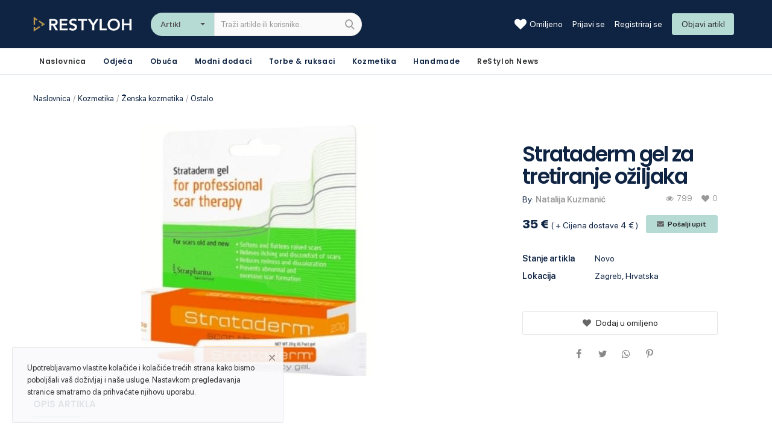

--- FILE ---
content_type: text/html; charset=UTF-8
request_url: https://restyloh.hr/strataderm-gel-za-tretiranje-oziljaka-21653
body_size: 57072
content:
<!DOCTYPE html>
<html lang="en">
<head><meta http-equiv="Content-Type" content="text/html; charset=UTF-8">
	
	<meta name="viewport" content="width=device-width, initial-scale=1, shrink-to-fit=no">
	<title>Strataderm  gel za tretiranje ožiljaka - </title>
	<meta name="description" content="Strataderm gel za prevenciju i tretiranje keloidnih i hipertrofičnih ožiljaka koristi se za omek&amp;scaron;avanje i izravnavanje ožiljaka, ublažavanje svrbeža i osjećaja nelagode kao i za smanjenje crvenila"/>
	<meta name="keywords" content="Strataderm-, gel, za, tretiranje, ožiljaka, "/>
	<meta name="author" content="Kreative Lab"/>
	<link rel="shortcut icon" type="image/png" href="https://restyloh.hr/uploads/logo/logo_5ff47259073ef.png"/>
	<meta property="og:locale" content="en-US"/>
	<meta property="og:site_name" content="ReStyloh"/>
	<meta property="og:type" content="article"/>
	<meta property="og:title" content="Strataderm  gel za tretiranje ožiljaka"/>
	<meta property="og:description" content="Strataderm gel za prevenciju i tretiranje keloidnih i hipertrofičnih ožiljaka koristi se za omek&amp;scaron;avanje i izravnavanje ožiljaka, ublažavanje svrbeža i osjećaja nelagode kao i za smanjenje crvenila"/>
	<meta property="og:url" content="https://restyloh.hr/strataderm-gel-za-tretiranje-oziljaka-21653"/>
	<meta property="og:image" content="https://s3.eu-central-1.amazonaws.com/oblekica.eu/uploads/images/img_x500_64620a71b7c138-02188537-24217858.jpg"/>
	<meta property="og:image:width" content="750"/>
	<meta property="og:image:height" content="500"/>
	<meta property="article:author" content="Natalija Kuzmanić"/>
	<meta property="fb:app_id" content=""/>
	<meta property="article:published_time" content="2023-05-15 12:35:05"/>
	<meta property="article:modified_time" content="2023-05-15 12:35:05"/>
	<meta name="twitter:card" content="summary_large_image"/>
	<meta name="twitter:site" content="@ReStyloh"/>
	<meta name="twitter:creator" content="@Natalija Kuzmanić"/>
	<meta name="twitter:title" content="Strataderm  gel za tretiranje ožiljaka"/>
	<meta name="twitter:description" content="Strataderm gel za prevenciju i tretiranje keloidnih i hipertrofičnih ožiljaka koristi se za omek&amp;scaron;avanje i izravnavanje ožiljaka, ublažavanje svrbeža i osjećaja nelagode kao i za smanjenje crvenila"/>
	<meta name="twitter:image" content="https://s3.eu-central-1.amazonaws.com/oblekica.eu/uploads/images/img_x500_64620a71b7c138-02188537-24217858.jpg"/>
	<link rel="canonical" href="https://restyloh.hr/strataderm-gel-za-tretiranje-oziljaka-21653"/>
	<link rel="alternate" href="https://restyloh.hr/" hreflang="hr-HR"/>
	<!-- Icons -->
	<link rel="stylesheet" href="https://restyloh.hr/assets/vendor/font-icons/css/font-icons.min.css"/>
	<link href="https://fonts.googleapis.com/css?family=Open+Sans:300,400,600,700&display=swap&subset=cyrillic,cyrillic-ext,greek,greek-ext,latin-ext,vietnamese" rel="stylesheet">
	<!-- Bootstrap CSS -->
	<link rel="stylesheet" href="https://restyloh.hr/assets/vendor/bootstrap/css/bootstrap.min.css"/>
	<!-- Style CSS -->
	<link rel="stylesheet" href="https://restyloh.hr/assets/css/style-1.5.min.css"/>
	<!-- Owl Carousel -->
	<link href="https://restyloh.hr/assets/vendor/owl-carousel/owl.carousel.min.css" rel="stylesheet"/>

    <link href="https://restyloh.hr/assets/vendor/select2/css/select2.min.css" rel="stylesheet"/>
    <link href="https://restyloh.hr/assets/vendor/select2/css/select2-bootstrap4.min.css" rel="stylesheet"/>

	<!-- Plugins CSS -->
	<link rel="stylesheet" href="https://restyloh.hr/assets/css/plugins-1.5.css"/>
	<link rel="stylesheet" href="https://restyloh.hr/assets/css/colors/blue.min.css"/>
	<!-- HTML5 shim and Respond.js for IE8 support of HTML5 elements and media queries -->
	<!-- WARNING: Respond.js doesn't work if you view the page via file:// -->
	<!--[if lt IE 9]>
	<script src="https://oss.maxcdn.com/html5shiv/3.7.3/html5shiv.min.js"></script>
	<script src="https://oss.maxcdn.com/respond/1.4.2/respond.min.js"></script>
	<![endif]-->
	<script>
		!function(e,t){"use strict";"object"==typeof module&&"object"==typeof module.exports?module.exports=e.document?t(e,!0):function(e){if(!e.document)throw new Error("jQuery requires a window with a document");return t(e)}:t(e)}("undefined"!=typeof window?window:this,function(e,t){"use strict";var n=[],r=e.document,i=Object.getPrototypeOf,o=n.slice,a=n.concat,s=n.push,u=n.indexOf,l={},c=l.toString,f=l.hasOwnProperty,p=f.toString,d=p.call(Object),h={},g=function e(t){return"function"==typeof t&&"number"!=typeof t.nodeType},y=function e(t){return null!=t&&t===t.window},v={type:!0,src:!0,noModule:!0};function m(e,t,n){var i,o=(t=t||r).createElement("script");if(o.text=e,n)for(i in v)n[i]&&(o[i]=n[i]);t.head.appendChild(o).parentNode.removeChild(o)}function x(e){return null==e?e+"":"object"==typeof e||"function"==typeof e?l[c.call(e)]||"object":typeof e}var b="3.3.1",w=function(e,t){return new w.fn.init(e,t)},T=/^[\s\uFEFF\xA0]+|[\s\uFEFF\xA0]+$/g;w.fn=w.prototype={jquery:"3.3.1",constructor:w,length:0,toArray:function(){return o.call(this)},get:function(e){return null==e?o.call(this):e<0?this[e+this.length]:this[e]},pushStack:function(e){var t=w.merge(this.constructor(),e);return t.prevObject=this,t},each:function(e){return w.each(this,e)},map:function(e){return this.pushStack(w.map(this,function(t,n){return e.call(t,n,t)}))},slice:function(){return this.pushStack(o.apply(this,arguments))},first:function(){return this.eq(0)},last:function(){return this.eq(-1)},eq:function(e){var t=this.length,n=+e+(e<0?t:0);return this.pushStack(n>=0&&n<t?[this[n]]:[])},end:function(){return this.prevObject||this.constructor()},push:s,sort:n.sort,splice:n.splice},w.extend=w.fn.extend=function(){var e,t,n,r,i,o,a=arguments[0]||{},s=1,u=arguments.length,l=!1;for("boolean"==typeof a&&(l=a,a=arguments[s]||{},s++),"object"==typeof a||g(a)||(a={}),s===u&&(a=this,s--);s<u;s++)if(null!=(e=arguments[s]))for(t in e)n=a[t],a!==(r=e[t])&&(l&&r&&(w.isPlainObject(r)||(i=Array.isArray(r)))?(i?(i=!1,o=n&&Array.isArray(n)?n:[]):o=n&&w.isPlainObject(n)?n:{},a[t]=w.extend(l,o,r)):void 0!==r&&(a[t]=r));return a},w.extend({expando:"jQuery"+("3.3.1"+Math.random()).replace(/\D/g,""),isReady:!0,error:function(e){throw new Error(e)},noop:function(){},isPlainObject:function(e){var t,n;return!(!e||"[object Object]"!==c.call(e))&&(!(t=i(e))||"function"==typeof(n=f.call(t,"constructor")&&t.constructor)&&p.call(n)===d)},isEmptyObject:function(e){var t;for(t in e)return!1;return!0},globalEval:function(e){m(e)},each:function(e,t){var n,r=0;if(C(e)){for(n=e.length;r<n;r++)if(!1===t.call(e[r],r,e[r]))break}else for(r in e)if(!1===t.call(e[r],r,e[r]))break;return e},trim:function(e){return null==e?"":(e+"").replace(T,"")},makeArray:function(e,t){var n=t||[];return null!=e&&(C(Object(e))?w.merge(n,"string"==typeof e?[e]:e):s.call(n,e)),n},inArray:function(e,t,n){return null==t?-1:u.call(t,e,n)},merge:function(e,t){for(var n=+t.length,r=0,i=e.length;r<n;r++)e[i++]=t[r];return e.length=i,e},grep:function(e,t,n){for(var r,i=[],o=0,a=e.length,s=!n;o<a;o++)(r=!t(e[o],o))!==s&&i.push(e[o]);return i},map:function(e,t,n){var r,i,o=0,s=[];if(C(e))for(r=e.length;o<r;o++)null!=(i=t(e[o],o,n))&&s.push(i);else for(o in e)null!=(i=t(e[o],o,n))&&s.push(i);return a.apply([],s)},guid:1,support:h}),"function"==typeof Symbol&&(w.fn[Symbol.iterator]=n[Symbol.iterator]),w.each("Boolean Number String Function Array Date RegExp Object Error Symbol".split(" "),function(e,t){l["[object "+t+"]"]=t.toLowerCase()});function C(e){var t=!!e&&"length"in e&&e.length,n=x(e);return!g(e)&&!y(e)&&("array"===n||0===t||"number"==typeof t&&t>0&&t-1 in e)}var E=function(e){var t,n,r,i,o,a,s,u,l,c,f,p,d,h,g,y,v,m,x,b="sizzle"+1*new Date,w=e.document,T=0,C=0,E=ae(),k=ae(),S=ae(),D=function(e,t){return e===t&&(f=!0),0},N={}.hasOwnProperty,A=[],j=A.pop,q=A.push,L=A.push,H=A.slice,O=function(e,t){for(var n=0,r=e.length;n<r;n++)if(e[n]===t)return n;return-1},P="checked|selected|async|autofocus|autoplay|controls|defer|disabled|hidden|ismap|loop|multiple|open|readonly|required|scoped",M="[\\x20\\t\\r\\n\\f]",R="(?:\\\\.|[\\w-]|[^\0-\\xa0])+",I="\\["+M+"*("+R+")(?:"+M+"*([*^$|!~]?=)"+M+"*(?:'((?:\\\\.|[^\\\\'])*)'|\"((?:\\\\.|[^\\\\\"])*)\"|("+R+"))|)"+M+"*\\]",W=":("+R+")(?:\\((('((?:\\\\.|[^\\\\'])*)'|\"((?:\\\\.|[^\\\\\"])*)\")|((?:\\\\.|[^\\\\()[\\]]|"+I+")*)|.*)\\)|)",$=new RegExp(M+"+","g"),B=new RegExp("^"+M+"+|((?:^|[^\\\\])(?:\\\\.)*)"+M+"+$","g"),F=new RegExp("^"+M+"*,"+M+"*"),_=new RegExp("^"+M+"*([>+~]|"+M+")"+M+"*"),z=new RegExp("="+M+"*([^\\]'\"]*?)"+M+"*\\]","g"),X=new RegExp(W),U=new RegExp("^"+R+"$"),V={ID:new RegExp("^#("+R+")"),CLASS:new RegExp("^\\.("+R+")"),TAG:new RegExp("^("+R+"|[*])"),ATTR:new RegExp("^"+I),PSEUDO:new RegExp("^"+W),CHILD:new RegExp("^:(only|first|last|nth|nth-last)-(child|of-type)(?:\\("+M+"*(even|odd|(([+-]|)(\\d*)n|)"+M+"*(?:([+-]|)"+M+"*(\\d+)|))"+M+"*\\)|)","i"),bool:new RegExp("^(?:"+P+")$","i"),needsContext:new RegExp("^"+M+"*[>+~]|:(even|odd|eq|gt|lt|nth|first|last)(?:\\("+M+"*((?:-\\d)?\\d*)"+M+"*\\)|)(?=[^-]|$)","i")},G=/^(?:input|select|textarea|button)$/i,Y=/^h\d$/i,Q=/^[^{]+\{\s*\[native \w/,J=/^(?:#([\w-]+)|(\w+)|\.([\w-]+))$/,K=/[+~]/,Z=new RegExp("\\\\([\\da-f]{1,6}"+M+"?|("+M+")|.)","ig"),ee=function(e,t,n){var r="0x"+t-65536;return r!==r||n?t:r<0?String.fromCharCode(r+65536):String.fromCharCode(r>>10|55296,1023&r|56320)},te=/([\0-\x1f\x7f]|^-?\d)|^-$|[^\0-\x1f\x7f-\uFFFF\w-]/g,ne=function(e,t){return t?"\0"===e?"\ufffd":e.slice(0,-1)+"\\"+e.charCodeAt(e.length-1).toString(16)+" ":"\\"+e},re=function(){p()},ie=me(function(e){return!0===e.disabled&&("form"in e||"label"in e)},{dir:"parentNode",next:"legend"});try{L.apply(A=H.call(w.childNodes),w.childNodes),A[w.childNodes.length].nodeType}catch(e){L={apply:A.length?function(e,t){q.apply(e,H.call(t))}:function(e,t){var n=e.length,r=0;while(e[n++]=t[r++]);e.length=n-1}}}function oe(e,t,r,i){var o,s,l,c,f,h,v,m=t&&t.ownerDocument,T=t?t.nodeType:9;if(r=r||[],"string"!=typeof e||!e||1!==T&&9!==T&&11!==T)return r;if(!i&&((t?t.ownerDocument||t:w)!==d&&p(t),t=t||d,g)){if(11!==T&&(f=J.exec(e)))if(o=f[1]){if(9===T){if(!(l=t.getElementById(o)))return r;if(l.id===o)return r.push(l),r}else if(m&&(l=m.getElementById(o))&&x(t,l)&&l.id===o)return r.push(l),r}else{if(f[2])return L.apply(r,t.getElementsByTagName(e)),r;if((o=f[3])&&n.getElementsByClassName&&t.getElementsByClassName)return L.apply(r,t.getElementsByClassName(o)),r}if(n.qsa&&!S[e+" "]&&(!y||!y.test(e))){if(1!==T)m=t,v=e;else if("object"!==t.nodeName.toLowerCase()){(c=t.getAttribute("id"))?c=c.replace(te,ne):t.setAttribute("id",c=b),s=(h=a(e)).length;while(s--)h[s]="#"+c+" "+ve(h[s]);v=h.join(","),m=K.test(e)&&ge(t.parentNode)||t}if(v)try{return L.apply(r,m.querySelectorAll(v)),r}catch(e){}finally{c===b&&t.removeAttribute("id")}}}return u(e.replace(B,"$1"),t,r,i)}function ae(){var e=[];function t(n,i){return e.push(n+" ")>r.cacheLength&&delete t[e.shift()],t[n+" "]=i}return t}function se(e){return e[b]=!0,e}function ue(e){var t=d.createElement("fieldset");try{return!!e(t)}catch(e){return!1}finally{t.parentNode&&t.parentNode.removeChild(t),t=null}}function le(e,t){var n=e.split("|"),i=n.length;while(i--)r.attrHandle[n[i]]=t}function ce(e,t){var n=t&&e,r=n&&1===e.nodeType&&1===t.nodeType&&e.sourceIndex-t.sourceIndex;if(r)return r;if(n)while(n=n.nextSibling)if(n===t)return-1;return e?1:-1}function fe(e){return function(t){return"input"===t.nodeName.toLowerCase()&&t.type===e}}function pe(e){return function(t){var n=t.nodeName.toLowerCase();return("input"===n||"button"===n)&&t.type===e}}function de(e){return function(t){return"form"in t?t.parentNode&&!1===t.disabled?"label"in t?"label"in t.parentNode?t.parentNode.disabled===e:t.disabled===e:t.isDisabled===e||t.isDisabled!==!e&&ie(t)===e:t.disabled===e:"label"in t&&t.disabled===e}}function he(e){return se(function(t){return t=+t,se(function(n,r){var i,o=e([],n.length,t),a=o.length;while(a--)n[i=o[a]]&&(n[i]=!(r[i]=n[i]))})})}function ge(e){return e&&"undefined"!=typeof e.getElementsByTagName&&e}n=oe.support={},o=oe.isXML=function(e){var t=e&&(e.ownerDocument||e).documentElement;return!!t&&"HTML"!==t.nodeName},p=oe.setDocument=function(e){var t,i,a=e?e.ownerDocument||e:w;return a!==d&&9===a.nodeType&&a.documentElement?(d=a,h=d.documentElement,g=!o(d),w!==d&&(i=d.defaultView)&&i.top!==i&&(i.addEventListener?i.addEventListener("unload",re,!1):i.attachEvent&&i.attachEvent("onunload",re)),n.attributes=ue(function(e){return e.className="i",!e.getAttribute("className")}),n.getElementsByTagName=ue(function(e){return e.appendChild(d.createComment("")),!e.getElementsByTagName("*").length}),n.getElementsByClassName=Q.test(d.getElementsByClassName),n.getById=ue(function(e){return h.appendChild(e).id=b,!d.getElementsByName||!d.getElementsByName(b).length}),n.getById?(r.filter.ID=function(e){var t=e.replace(Z,ee);return function(e){return e.getAttribute("id")===t}},r.find.ID=function(e,t){if("undefined"!=typeof t.getElementById&&g){var n=t.getElementById(e);return n?[n]:[]}}):(r.filter.ID=function(e){var t=e.replace(Z,ee);return function(e){var n="undefined"!=typeof e.getAttributeNode&&e.getAttributeNode("id");return n&&n.value===t}},r.find.ID=function(e,t){if("undefined"!=typeof t.getElementById&&g){var n,r,i,o=t.getElementById(e);if(o){if((n=o.getAttributeNode("id"))&&n.value===e)return[o];i=t.getElementsByName(e),r=0;while(o=i[r++])if((n=o.getAttributeNode("id"))&&n.value===e)return[o]}return[]}}),r.find.TAG=n.getElementsByTagName?function(e,t){return"undefined"!=typeof t.getElementsByTagName?t.getElementsByTagName(e):n.qsa?t.querySelectorAll(e):void 0}:function(e,t){var n,r=[],i=0,o=t.getElementsByTagName(e);if("*"===e){while(n=o[i++])1===n.nodeType&&r.push(n);return r}return o},r.find.CLASS=n.getElementsByClassName&&function(e,t){if("undefined"!=typeof t.getElementsByClassName&&g)return t.getElementsByClassName(e)},v=[],y=[],(n.qsa=Q.test(d.querySelectorAll))&&(ue(function(e){h.appendChild(e).innerHTML="<a id='"+b+"'></a><select id='"+b+"-\r\\' msallowcapture=''><option selected=''></option></select>",e.querySelectorAll("[msallowcapture^='']").length&&y.push("[*^$]="+M+"*(?:''|\"\")"),e.querySelectorAll("[selected]").length||y.push("\\["+M+"*(?:value|"+P+")"),e.querySelectorAll("[id~="+b+"-]").length||y.push("~="),e.querySelectorAll(":checked").length||y.push(":checked"),e.querySelectorAll("a#"+b+"+*").length||y.push(".#.+[+~]")}),ue(function(e){e.innerHTML="<a href='' disabled='disabled'></a><select disabled='disabled'><option/></select>";var t=d.createElement("input");t.setAttribute("type","hidden"),e.appendChild(t).setAttribute("name","D"),e.querySelectorAll("[name=d]").length&&y.push("name"+M+"*[*^$|!~]?="),2!==e.querySelectorAll(":enabled").length&&y.push(":enabled",":disabled"),h.appendChild(e).disabled=!0,2!==e.querySelectorAll(":disabled").length&&y.push(":enabled",":disabled"),e.querySelectorAll("*,:x"),y.push(",.*:")})),(n.matchesSelector=Q.test(m=h.matches||h.webkitMatchesSelector||h.mozMatchesSelector||h.oMatchesSelector||h.msMatchesSelector))&&ue(function(e){n.disconnectedMatch=m.call(e,"*"),m.call(e,"[s!='']:x"),v.push("!=",W)}),y=y.length&&new RegExp(y.join("|")),v=v.length&&new RegExp(v.join("|")),t=Q.test(h.compareDocumentPosition),x=t||Q.test(h.contains)?function(e,t){var n=9===e.nodeType?e.documentElement:e,r=t&&t.parentNode;return e===r||!(!r||1!==r.nodeType||!(n.contains?n.contains(r):e.compareDocumentPosition&&16&e.compareDocumentPosition(r)))}:function(e,t){if(t)while(t=t.parentNode)if(t===e)return!0;return!1},D=t?function(e,t){if(e===t)return f=!0,0;var r=!e.compareDocumentPosition-!t.compareDocumentPosition;return r||(1&(r=(e.ownerDocument||e)===(t.ownerDocument||t)?e.compareDocumentPosition(t):1)||!n.sortDetached&&t.compareDocumentPosition(e)===r?e===d||e.ownerDocument===w&&x(w,e)?-1:t===d||t.ownerDocument===w&&x(w,t)?1:c?O(c,e)-O(c,t):0:4&r?-1:1)}:function(e,t){if(e===t)return f=!0,0;var n,r=0,i=e.parentNode,o=t.parentNode,a=[e],s=[t];if(!i||!o)return e===d?-1:t===d?1:i?-1:o?1:c?O(c,e)-O(c,t):0;if(i===o)return ce(e,t);n=e;while(n=n.parentNode)a.unshift(n);n=t;while(n=n.parentNode)s.unshift(n);while(a[r]===s[r])r++;return r?ce(a[r],s[r]):a[r]===w?-1:s[r]===w?1:0},d):d},oe.matches=function(e,t){return oe(e,null,null,t)},oe.matchesSelector=function(e,t){if((e.ownerDocument||e)!==d&&p(e),t=t.replace(z,"='$1']"),n.matchesSelector&&g&&!S[t+" "]&&(!v||!v.test(t))&&(!y||!y.test(t)))try{var r=m.call(e,t);if(r||n.disconnectedMatch||e.document&&11!==e.document.nodeType)return r}catch(e){}return oe(t,d,null,[e]).length>0},oe.contains=function(e,t){return(e.ownerDocument||e)!==d&&p(e),x(e,t)},oe.attr=function(e,t){(e.ownerDocument||e)!==d&&p(e);var i=r.attrHandle[t.toLowerCase()],o=i&&N.call(r.attrHandle,t.toLowerCase())?i(e,t,!g):void 0;return void 0!==o?o:n.attributes||!g?e.getAttribute(t):(o=e.getAttributeNode(t))&&o.specified?o.value:null},oe.escape=function(e){return(e+"").replace(te,ne)},oe.error=function(e){throw new Error("Syntax error, unrecognized expression: "+e)},oe.uniqueSort=function(e){var t,r=[],i=0,o=0;if(f=!n.detectDuplicates,c=!n.sortStable&&e.slice(0),e.sort(D),f){while(t=e[o++])t===e[o]&&(i=r.push(o));while(i--)e.splice(r[i],1)}return c=null,e},i=oe.getText=function(e){var t,n="",r=0,o=e.nodeType;if(o){if(1===o||9===o||11===o){if("string"==typeof e.textContent)return e.textContent;for(e=e.firstChild;e;e=e.nextSibling)n+=i(e)}else if(3===o||4===o)return e.nodeValue}else while(t=e[r++])n+=i(t);return n},(r=oe.selectors={cacheLength:50,createPseudo:se,match:V,attrHandle:{},find:{},relative:{">":{dir:"parentNode",first:!0}," ":{dir:"parentNode"},"+":{dir:"previousSibling",first:!0},"~":{dir:"previousSibling"}},preFilter:{ATTR:function(e){return e[1]=e[1].replace(Z,ee),e[3]=(e[3]||e[4]||e[5]||"").replace(Z,ee),"~="===e[2]&&(e[3]=" "+e[3]+" "),e.slice(0,4)},CHILD:function(e){return e[1]=e[1].toLowerCase(),"nth"===e[1].slice(0,3)?(e[3]||oe.error(e[0]),e[4]=+(e[4]?e[5]+(e[6]||1):2*("even"===e[3]||"odd"===e[3])),e[5]=+(e[7]+e[8]||"odd"===e[3])):e[3]&&oe.error(e[0]),e},PSEUDO:function(e){var t,n=!e[6]&&e[2];return V.CHILD.test(e[0])?null:(e[3]?e[2]=e[4]||e[5]||"":n&&X.test(n)&&(t=a(n,!0))&&(t=n.indexOf(")",n.length-t)-n.length)&&(e[0]=e[0].slice(0,t),e[2]=n.slice(0,t)),e.slice(0,3))}},filter:{TAG:function(e){var t=e.replace(Z,ee).toLowerCase();return"*"===e?function(){return!0}:function(e){return e.nodeName&&e.nodeName.toLowerCase()===t}},CLASS:function(e){var t=E[e+" "];return t||(t=new RegExp("(^|"+M+")"+e+"("+M+"|$)"))&&E(e,function(e){return t.test("string"==typeof e.className&&e.className||"undefined"!=typeof e.getAttribute&&e.getAttribute("class")||"")})},ATTR:function(e,t,n){return function(r){var i=oe.attr(r,e);return null==i?"!="===t:!t||(i+="","="===t?i===n:"!="===t?i!==n:"^="===t?n&&0===i.indexOf(n):"*="===t?n&&i.indexOf(n)>-1:"$="===t?n&&i.slice(-n.length)===n:"~="===t?(" "+i.replace($," ")+" ").indexOf(n)>-1:"|="===t&&(i===n||i.slice(0,n.length+1)===n+"-"))}},CHILD:function(e,t,n,r,i){var o="nth"!==e.slice(0,3),a="last"!==e.slice(-4),s="of-type"===t;return 1===r&&0===i?function(e){return!!e.parentNode}:function(t,n,u){var l,c,f,p,d,h,g=o!==a?"nextSibling":"previousSibling",y=t.parentNode,v=s&&t.nodeName.toLowerCase(),m=!u&&!s,x=!1;if(y){if(o){while(g){p=t;while(p=p[g])if(s?p.nodeName.toLowerCase()===v:1===p.nodeType)return!1;h=g="only"===e&&!h&&"nextSibling"}return!0}if(h=[a?y.firstChild:y.lastChild],a&&m){x=(d=(l=(c=(f=(p=y)[b]||(p[b]={}))[p.uniqueID]||(f[p.uniqueID]={}))[e]||[])[0]===T&&l[1])&&l[2],p=d&&y.childNodes[d];while(p=++d&&p&&p[g]||(x=d=0)||h.pop())if(1===p.nodeType&&++x&&p===t){c[e]=[T,d,x];break}}else if(m&&(x=d=(l=(c=(f=(p=t)[b]||(p[b]={}))[p.uniqueID]||(f[p.uniqueID]={}))[e]||[])[0]===T&&l[1]),!1===x)while(p=++d&&p&&p[g]||(x=d=0)||h.pop())if((s?p.nodeName.toLowerCase()===v:1===p.nodeType)&&++x&&(m&&((c=(f=p[b]||(p[b]={}))[p.uniqueID]||(f[p.uniqueID]={}))[e]=[T,x]),p===t))break;return(x-=i)===r||x%r==0&&x/r>=0}}},PSEUDO:function(e,t){var n,i=r.pseudos[e]||r.setFilters[e.toLowerCase()]||oe.error("unsupported pseudo: "+e);return i[b]?i(t):i.length>1?(n=[e,e,"",t],r.setFilters.hasOwnProperty(e.toLowerCase())?se(function(e,n){var r,o=i(e,t),a=o.length;while(a--)e[r=O(e,o[a])]=!(n[r]=o[a])}):function(e){return i(e,0,n)}):i}},pseudos:{not:se(function(e){var t=[],n=[],r=s(e.replace(B,"$1"));return r[b]?se(function(e,t,n,i){var o,a=r(e,null,i,[]),s=e.length;while(s--)(o=a[s])&&(e[s]=!(t[s]=o))}):function(e,i,o){return t[0]=e,r(t,null,o,n),t[0]=null,!n.pop()}}),has:se(function(e){return function(t){return oe(e,t).length>0}}),contains:se(function(e){return e=e.replace(Z,ee),function(t){return(t.textContent||t.innerText||i(t)).indexOf(e)>-1}}),lang:se(function(e){return U.test(e||"")||oe.error("unsupported lang: "+e),e=e.replace(Z,ee).toLowerCase(),function(t){var n;do{if(n=g?t.lang:t.getAttribute("xml:lang")||t.getAttribute("lang"))return(n=n.toLowerCase())===e||0===n.indexOf(e+"-")}while((t=t.parentNode)&&1===t.nodeType);return!1}}),target:function(t){var n=e.location&&e.location.hash;return n&&n.slice(1)===t.id},root:function(e){return e===h},focus:function(e){return e===d.activeElement&&(!d.hasFocus||d.hasFocus())&&!!(e.type||e.href||~e.tabIndex)},enabled:de(!1),disabled:de(!0),checked:function(e){var t=e.nodeName.toLowerCase();return"input"===t&&!!e.checked||"option"===t&&!!e.selected},selected:function(e){return e.parentNode&&e.parentNode.selectedIndex,!0===e.selected},empty:function(e){for(e=e.firstChild;e;e=e.nextSibling)if(e.nodeType<6)return!1;return!0},parent:function(e){return!r.pseudos.empty(e)},header:function(e){return Y.test(e.nodeName)},input:function(e){return G.test(e.nodeName)},button:function(e){var t=e.nodeName.toLowerCase();return"input"===t&&"button"===e.type||"button"===t},text:function(e){var t;return"input"===e.nodeName.toLowerCase()&&"text"===e.type&&(null==(t=e.getAttribute("type"))||"text"===t.toLowerCase())},first:he(function(){return[0]}),last:he(function(e,t){return[t-1]}),eq:he(function(e,t,n){return[n<0?n+t:n]}),even:he(function(e,t){for(var n=0;n<t;n+=2)e.push(n);return e}),odd:he(function(e,t){for(var n=1;n<t;n+=2)e.push(n);return e}),lt:he(function(e,t,n){for(var r=n<0?n+t:n;--r>=0;)e.push(r);return e}),gt:he(function(e,t,n){for(var r=n<0?n+t:n;++r<t;)e.push(r);return e})}}).pseudos.nth=r.pseudos.eq;for(t in{radio:!0,checkbox:!0,file:!0,password:!0,image:!0})r.pseudos[t]=fe(t);for(t in{submit:!0,reset:!0})r.pseudos[t]=pe(t);function ye(){}ye.prototype=r.filters=r.pseudos,r.setFilters=new ye,a=oe.tokenize=function(e,t){var n,i,o,a,s,u,l,c=k[e+" "];if(c)return t?0:c.slice(0);s=e,u=[],l=r.preFilter;while(s){n&&!(i=F.exec(s))||(i&&(s=s.slice(i[0].length)||s),u.push(o=[])),n=!1,(i=_.exec(s))&&(n=i.shift(),o.push({value:n,type:i[0].replace(B," ")}),s=s.slice(n.length));for(a in r.filter)!(i=V[a].exec(s))||l[a]&&!(i=l[a](i))||(n=i.shift(),o.push({value:n,type:a,matches:i}),s=s.slice(n.length));if(!n)break}return t?s.length:s?oe.error(e):k(e,u).slice(0)};function ve(e){for(var t=0,n=e.length,r="";t<n;t++)r+=e[t].value;return r}function me(e,t,n){var r=t.dir,i=t.next,o=i||r,a=n&&"parentNode"===o,s=C++;return t.first?function(t,n,i){while(t=t[r])if(1===t.nodeType||a)return e(t,n,i);return!1}:function(t,n,u){var l,c,f,p=[T,s];if(u){while(t=t[r])if((1===t.nodeType||a)&&e(t,n,u))return!0}else while(t=t[r])if(1===t.nodeType||a)if(f=t[b]||(t[b]={}),c=f[t.uniqueID]||(f[t.uniqueID]={}),i&&i===t.nodeName.toLowerCase())t=t[r]||t;else{if((l=c[o])&&l[0]===T&&l[1]===s)return p[2]=l[2];if(c[o]=p,p[2]=e(t,n,u))return!0}return!1}}function xe(e){return e.length>1?function(t,n,r){var i=e.length;while(i--)if(!e[i](t,n,r))return!1;return!0}:e[0]}function be(e,t,n){for(var r=0,i=t.length;r<i;r++)oe(e,t[r],n);return n}function we(e,t,n,r,i){for(var o,a=[],s=0,u=e.length,l=null!=t;s<u;s++)(o=e[s])&&(n&&!n(o,r,i)||(a.push(o),l&&t.push(s)));return a}function Te(e,t,n,r,i,o){return r&&!r[b]&&(r=Te(r)),i&&!i[b]&&(i=Te(i,o)),se(function(o,a,s,u){var l,c,f,p=[],d=[],h=a.length,g=o||be(t||"*",s.nodeType?[s]:s,[]),y=!e||!o&&t?g:we(g,p,e,s,u),v=n?i||(o?e:h||r)?[]:a:y;if(n&&n(y,v,s,u),r){l=we(v,d),r(l,[],s,u),c=l.length;while(c--)(f=l[c])&&(v[d[c]]=!(y[d[c]]=f))}if(o){if(i||e){if(i){l=[],c=v.length;while(c--)(f=v[c])&&l.push(y[c]=f);i(null,v=[],l,u)}c=v.length;while(c--)(f=v[c])&&(l=i?O(o,f):p[c])>-1&&(o[l]=!(a[l]=f))}}else v=we(v===a?v.splice(h,v.length):v),i?i(null,a,v,u):L.apply(a,v)})}function Ce(e){for(var t,n,i,o=e.length,a=r.relative[e[0].type],s=a||r.relative[" "],u=a?1:0,c=me(function(e){return e===t},s,!0),f=me(function(e){return O(t,e)>-1},s,!0),p=[function(e,n,r){var i=!a&&(r||n!==l)||((t=n).nodeType?c(e,n,r):f(e,n,r));return t=null,i}];u<o;u++)if(n=r.relative[e[u].type])p=[me(xe(p),n)];else{if((n=r.filter[e[u].type].apply(null,e[u].matches))[b]){for(i=++u;i<o;i++)if(r.relative[e[i].type])break;return Te(u>1&&xe(p),u>1&&ve(e.slice(0,u-1).concat({value:" "===e[u-2].type?"*":""})).replace(B,"$1"),n,u<i&&Ce(e.slice(u,i)),i<o&&Ce(e=e.slice(i)),i<o&&ve(e))}p.push(n)}return xe(p)}function Ee(e,t){var n=t.length>0,i=e.length>0,o=function(o,a,s,u,c){var f,h,y,v=0,m="0",x=o&&[],b=[],w=l,C=o||i&&r.find.TAG("*",c),E=T+=null==w?1:Math.random()||.1,k=C.length;for(c&&(l=a===d||a||c);m!==k&&null!=(f=C[m]);m++){if(i&&f){h=0,a||f.ownerDocument===d||(p(f),s=!g);while(y=e[h++])if(y(f,a||d,s)){u.push(f);break}c&&(T=E)}n&&((f=!y&&f)&&v--,o&&x.push(f))}if(v+=m,n&&m!==v){h=0;while(y=t[h++])y(x,b,a,s);if(o){if(v>0)while(m--)x[m]||b[m]||(b[m]=j.call(u));b=we(b)}L.apply(u,b),c&&!o&&b.length>0&&v+t.length>1&&oe.uniqueSort(u)}return c&&(T=E,l=w),x};return n?se(o):o}return s=oe.compile=function(e,t){var n,r=[],i=[],o=S[e+" "];if(!o){t||(t=a(e)),n=t.length;while(n--)(o=Ce(t[n]))[b]?r.push(o):i.push(o);(o=S(e,Ee(i,r))).selector=e}return o},u=oe.select=function(e,t,n,i){var o,u,l,c,f,p="function"==typeof e&&e,d=!i&&a(e=p.selector||e);if(n=n||[],1===d.length){if((u=d[0]=d[0].slice(0)).length>2&&"ID"===(l=u[0]).type&&9===t.nodeType&&g&&r.relative[u[1].type]){if(!(t=(r.find.ID(l.matches[0].replace(Z,ee),t)||[])[0]))return n;p&&(t=t.parentNode),e=e.slice(u.shift().value.length)}o=V.needsContext.test(e)?0:u.length;while(o--){if(l=u[o],r.relative[c=l.type])break;if((f=r.find[c])&&(i=f(l.matches[0].replace(Z,ee),K.test(u[0].type)&&ge(t.parentNode)||t))){if(u.splice(o,1),!(e=i.length&&ve(u)))return L.apply(n,i),n;break}}}return(p||s(e,d))(i,t,!g,n,!t||K.test(e)&&ge(t.parentNode)||t),n},n.sortStable=b.split("").sort(D).join("")===b,n.detectDuplicates=!!f,p(),n.sortDetached=ue(function(e){return 1&e.compareDocumentPosition(d.createElement("fieldset"))}),ue(function(e){return e.innerHTML="<a href='#'></a>","#"===e.firstChild.getAttribute("href")})||le("type|href|height|width",function(e,t,n){if(!n)return e.getAttribute(t,"type"===t.toLowerCase()?1:2)}),n.attributes&&ue(function(e){return e.innerHTML="<input/>",e.firstChild.setAttribute("value",""),""===e.firstChild.getAttribute("value")})||le("value",function(e,t,n){if(!n&&"input"===e.nodeName.toLowerCase())return e.defaultValue}),ue(function(e){return null==e.getAttribute("disabled")})||le(P,function(e,t,n){var r;if(!n)return!0===e[t]?t.toLowerCase():(r=e.getAttributeNode(t))&&r.specified?r.value:null}),oe}(e);w.find=E,w.expr=E.selectors,w.expr[":"]=w.expr.pseudos,w.uniqueSort=w.unique=E.uniqueSort,w.text=E.getText,w.isXMLDoc=E.isXML,w.contains=E.contains,w.escapeSelector=E.escape;var k=function(e,t,n){var r=[],i=void 0!==n;while((e=e[t])&&9!==e.nodeType)if(1===e.nodeType){if(i&&w(e).is(n))break;r.push(e)}return r},S=function(e,t){for(var n=[];e;e=e.nextSibling)1===e.nodeType&&e!==t&&n.push(e);return n},D=w.expr.match.needsContext;function N(e,t){return e.nodeName&&e.nodeName.toLowerCase()===t.toLowerCase()}var A=/^<([a-z][^\/\0>:\x20\t\r\n\f]*)[\x20\t\r\n\f]*\/?>(?:<\/\1>|)$/i;function j(e,t,n){return g(t)?w.grep(e,function(e,r){return!!t.call(e,r,e)!==n}):t.nodeType?w.grep(e,function(e){return e===t!==n}):"string"!=typeof t?w.grep(e,function(e){return u.call(t,e)>-1!==n}):w.filter(t,e,n)}w.filter=function(e,t,n){var r=t[0];return n&&(e=":not("+e+")"),1===t.length&&1===r.nodeType?w.find.matchesSelector(r,e)?[r]:[]:w.find.matches(e,w.grep(t,function(e){return 1===e.nodeType}))},w.fn.extend({find:function(e){var t,n,r=this.length,i=this;if("string"!=typeof e)return this.pushStack(w(e).filter(function(){for(t=0;t<r;t++)if(w.contains(i[t],this))return!0}));for(n=this.pushStack([]),t=0;t<r;t++)w.find(e,i[t],n);return r>1?w.uniqueSort(n):n},filter:function(e){return this.pushStack(j(this,e||[],!1))},not:function(e){return this.pushStack(j(this,e||[],!0))},is:function(e){return!!j(this,"string"==typeof e&&D.test(e)?w(e):e||[],!1).length}});var q,L=/^(?:\s*(<[\w\W]+>)[^>]*|#([\w-]+))$/;(w.fn.init=function(e,t,n){var i,o;if(!e)return this;if(n=n||q,"string"==typeof e){if(!(i="<"===e[0]&&">"===e[e.length-1]&&e.length>=3?[null,e,null]:L.exec(e))||!i[1]&&t)return!t||t.jquery?(t||n).find(e):this.constructor(t).find(e);if(i[1]){if(t=t instanceof w?t[0]:t,w.merge(this,w.parseHTML(i[1],t&&t.nodeType?t.ownerDocument||t:r,!0)),A.test(i[1])&&w.isPlainObject(t))for(i in t)g(this[i])?this[i](t[i]):this.attr(i,t[i]);return this}return(o=r.getElementById(i[2]))&&(this[0]=o,this.length=1),this}return e.nodeType?(this[0]=e,this.length=1,this):g(e)?void 0!==n.ready?n.ready(e):e(w):w.makeArray(e,this)}).prototype=w.fn,q=w(r);var H=/^(?:parents|prev(?:Until|All))/,O={children:!0,contents:!0,next:!0,prev:!0};w.fn.extend({has:function(e){var t=w(e,this),n=t.length;return this.filter(function(){for(var e=0;e<n;e++)if(w.contains(this,t[e]))return!0})},closest:function(e,t){var n,r=0,i=this.length,o=[],a="string"!=typeof e&&w(e);if(!D.test(e))for(;r<i;r++)for(n=this[r];n&&n!==t;n=n.parentNode)if(n.nodeType<11&&(a?a.index(n)>-1:1===n.nodeType&&w.find.matchesSelector(n,e))){o.push(n);break}return this.pushStack(o.length>1?w.uniqueSort(o):o)},index:function(e){return e?"string"==typeof e?u.call(w(e),this[0]):u.call(this,e.jquery?e[0]:e):this[0]&&this[0].parentNode?this.first().prevAll().length:-1},add:function(e,t){return this.pushStack(w.uniqueSort(w.merge(this.get(),w(e,t))))},addBack:function(e){return this.add(null==e?this.prevObject:this.prevObject.filter(e))}});function P(e,t){while((e=e[t])&&1!==e.nodeType);return e}w.each({parent:function(e){var t=e.parentNode;return t&&11!==t.nodeType?t:null},parents:function(e){return k(e,"parentNode")},parentsUntil:function(e,t,n){return k(e,"parentNode",n)},next:function(e){return P(e,"nextSibling")},prev:function(e){return P(e,"previousSibling")},nextAll:function(e){return k(e,"nextSibling")},prevAll:function(e){return k(e,"previousSibling")},nextUntil:function(e,t,n){return k(e,"nextSibling",n)},prevUntil:function(e,t,n){return k(e,"previousSibling",n)},siblings:function(e){return S((e.parentNode||{}).firstChild,e)},children:function(e){return S(e.firstChild)},contents:function(e){return N(e,"iframe")?e.contentDocument:(N(e,"template")&&(e=e.content||e),w.merge([],e.childNodes))}},function(e,t){w.fn[e]=function(n,r){var i=w.map(this,t,n);return"Until"!==e.slice(-5)&&(r=n),r&&"string"==typeof r&&(i=w.filter(r,i)),this.length>1&&(O[e]||w.uniqueSort(i),H.test(e)&&i.reverse()),this.pushStack(i)}});var M=/[^\x20\t\r\n\f]+/g;function R(e){var t={};return w.each(e.match(M)||[],function(e,n){t[n]=!0}),t}w.Callbacks=function(e){e="string"==typeof e?R(e):w.extend({},e);var t,n,r,i,o=[],a=[],s=-1,u=function(){for(i=i||e.once,r=t=!0;a.length;s=-1){n=a.shift();while(++s<o.length)!1===o[s].apply(n[0],n[1])&&e.stopOnFalse&&(s=o.length,n=!1)}e.memory||(n=!1),t=!1,i&&(o=n?[]:"")},l={add:function(){return o&&(n&&!t&&(s=o.length-1,a.push(n)),function t(n){w.each(n,function(n,r){g(r)?e.unique&&l.has(r)||o.push(r):r&&r.length&&"string"!==x(r)&&t(r)})}(arguments),n&&!t&&u()),this},remove:function(){return w.each(arguments,function(e,t){var n;while((n=w.inArray(t,o,n))>-1)o.splice(n,1),n<=s&&s--}),this},has:function(e){return e?w.inArray(e,o)>-1:o.length>0},empty:function(){return o&&(o=[]),this},disable:function(){return i=a=[],o=n="",this},disabled:function(){return!o},lock:function(){return i=a=[],n||t||(o=n=""),this},locked:function(){return!!i},fireWith:function(e,n){return i||(n=[e,(n=n||[]).slice?n.slice():n],a.push(n),t||u()),this},fire:function(){return l.fireWith(this,arguments),this},fired:function(){return!!r}};return l};function I(e){return e}function W(e){throw e}function $(e,t,n,r){var i;try{e&&g(i=e.promise)?i.call(e).done(t).fail(n):e&&g(i=e.then)?i.call(e,t,n):t.apply(void 0,[e].slice(r))}catch(e){n.apply(void 0,[e])}}w.extend({Deferred:function(t){var n=[["notify","progress",w.Callbacks("memory"),w.Callbacks("memory"),2],["resolve","done",w.Callbacks("once memory"),w.Callbacks("once memory"),0,"resolved"],["reject","fail",w.Callbacks("once memory"),w.Callbacks("once memory"),1,"rejected"]],r="pending",i={state:function(){return r},always:function(){return o.done(arguments).fail(arguments),this},"catch":function(e){return i.then(null,e)},pipe:function(){var e=arguments;return w.Deferred(function(t){w.each(n,function(n,r){var i=g(e[r[4]])&&e[r[4]];o[r[1]](function(){var e=i&&i.apply(this,arguments);e&&g(e.promise)?e.promise().progress(t.notify).done(t.resolve).fail(t.reject):t[r[0]+"With"](this,i?[e]:arguments)})}),e=null}).promise()},then:function(t,r,i){var o=0;function a(t,n,r,i){return function(){var s=this,u=arguments,l=function(){var e,l;if(!(t<o)){if((e=r.apply(s,u))===n.promise())throw new TypeError("Thenable self-resolution");l=e&&("object"==typeof e||"function"==typeof e)&&e.then,g(l)?i?l.call(e,a(o,n,I,i),a(o,n,W,i)):(o++,l.call(e,a(o,n,I,i),a(o,n,W,i),a(o,n,I,n.notifyWith))):(r!==I&&(s=void 0,u=[e]),(i||n.resolveWith)(s,u))}},c=i?l:function(){try{l()}catch(e){w.Deferred.exceptionHook&&w.Deferred.exceptionHook(e,c.stackTrace),t+1>=o&&(r!==W&&(s=void 0,u=[e]),n.rejectWith(s,u))}};t?c():(w.Deferred.getStackHook&&(c.stackTrace=w.Deferred.getStackHook()),e.setTimeout(c))}}return w.Deferred(function(e){n[0][3].add(a(0,e,g(i)?i:I,e.notifyWith)),n[1][3].add(a(0,e,g(t)?t:I)),n[2][3].add(a(0,e,g(r)?r:W))}).promise()},promise:function(e){return null!=e?w.extend(e,i):i}},o={};return w.each(n,function(e,t){var a=t[2],s=t[5];i[t[1]]=a.add,s&&a.add(function(){r=s},n[3-e][2].disable,n[3-e][3].disable,n[0][2].lock,n[0][3].lock),a.add(t[3].fire),o[t[0]]=function(){return o[t[0]+"With"](this===o?void 0:this,arguments),this},o[t[0]+"With"]=a.fireWith}),i.promise(o),t&&t.call(o,o),o},when:function(e){var t=arguments.length,n=t,r=Array(n),i=o.call(arguments),a=w.Deferred(),s=function(e){return function(n){r[e]=this,i[e]=arguments.length>1?o.call(arguments):n,--t||a.resolveWith(r,i)}};if(t<=1&&($(e,a.done(s(n)).resolve,a.reject,!t),"pending"===a.state()||g(i[n]&&i[n].then)))return a.then();while(n--)$(i[n],s(n),a.reject);return a.promise()}});var B=/^(Eval|Internal|Range|Reference|Syntax|Type|URI)Error$/;w.Deferred.exceptionHook=function(t,n){e.console&&e.console.warn&&t&&B.test(t.name)&&e.console.warn("jQuery.Deferred exception: "+t.message,t.stack,n)},w.readyException=function(t){e.setTimeout(function(){throw t})};var F=w.Deferred();w.fn.ready=function(e){return F.then(e)["catch"](function(e){w.readyException(e)}),this},w.extend({isReady:!1,readyWait:1,ready:function(e){(!0===e?--w.readyWait:w.isReady)||(w.isReady=!0,!0!==e&&--w.readyWait>0||F.resolveWith(r,[w]))}}),w.ready.then=F.then;function _(){r.removeEventListener("DOMContentLoaded",_),e.removeEventListener("load",_),w.ready()}"complete"===r.readyState||"loading"!==r.readyState&&!r.documentElement.doScroll?e.setTimeout(w.ready):(r.addEventListener("DOMContentLoaded",_),e.addEventListener("load",_));var z=function(e,t,n,r,i,o,a){var s=0,u=e.length,l=null==n;if("object"===x(n)){i=!0;for(s in n)z(e,t,s,n[s],!0,o,a)}else if(void 0!==r&&(i=!0,g(r)||(a=!0),l&&(a?(t.call(e,r),t=null):(l=t,t=function(e,t,n){return l.call(w(e),n)})),t))for(;s<u;s++)t(e[s],n,a?r:r.call(e[s],s,t(e[s],n)));return i?e:l?t.call(e):u?t(e[0],n):o},X=/^-ms-/,U=/-([a-z])/g;function V(e,t){return t.toUpperCase()}function G(e){return e.replace(X,"ms-").replace(U,V)}var Y=function(e){return 1===e.nodeType||9===e.nodeType||!+e.nodeType};function Q(){this.expando=w.expando+Q.uid++}Q.uid=1,Q.prototype={cache:function(e){var t=e[this.expando];return t||(t={},Y(e)&&(e.nodeType?e[this.expando]=t:Object.defineProperty(e,this.expando,{value:t,configurable:!0}))),t},set:function(e,t,n){var r,i=this.cache(e);if("string"==typeof t)i[G(t)]=n;else for(r in t)i[G(r)]=t[r];return i},get:function(e,t){return void 0===t?this.cache(e):e[this.expando]&&e[this.expando][G(t)]},access:function(e,t,n){return void 0===t||t&&"string"==typeof t&&void 0===n?this.get(e,t):(this.set(e,t,n),void 0!==n?n:t)},remove:function(e,t){var n,r=e[this.expando];if(void 0!==r){if(void 0!==t){n=(t=Array.isArray(t)?t.map(G):(t=G(t))in r?[t]:t.match(M)||[]).length;while(n--)delete r[t[n]]}(void 0===t||w.isEmptyObject(r))&&(e.nodeType?e[this.expando]=void 0:delete e[this.expando])}},hasData:function(e){var t=e[this.expando];return void 0!==t&&!w.isEmptyObject(t)}};var J=new Q,K=new Q,Z=/^(?:\{[\w\W]*\}|\[[\w\W]*\])$/,ee=/[A-Z]/g;function te(e){return"true"===e||"false"!==e&&("null"===e?null:e===+e+""?+e:Z.test(e)?JSON.parse(e):e)}function ne(e,t,n){var r;if(void 0===n&&1===e.nodeType)if(r="data-"+t.replace(ee,"-$&").toLowerCase(),"string"==typeof(n=e.getAttribute(r))){try{n=te(n)}catch(e){}K.set(e,t,n)}else n=void 0;return n}w.extend({hasData:function(e){return K.hasData(e)||J.hasData(e)},data:function(e,t,n){return K.access(e,t,n)},removeData:function(e,t){K.remove(e,t)},_data:function(e,t,n){return J.access(e,t,n)},_removeData:function(e,t){J.remove(e,t)}}),w.fn.extend({data:function(e,t){var n,r,i,o=this[0],a=o&&o.attributes;if(void 0===e){if(this.length&&(i=K.get(o),1===o.nodeType&&!J.get(o,"hasDataAttrs"))){n=a.length;while(n--)a[n]&&0===(r=a[n].name).indexOf("data-")&&(r=G(r.slice(5)),ne(o,r,i[r]));J.set(o,"hasDataAttrs",!0)}return i}return"object"==typeof e?this.each(function(){K.set(this,e)}):z(this,function(t){var n;if(o&&void 0===t){if(void 0!==(n=K.get(o,e)))return n;if(void 0!==(n=ne(o,e)))return n}else this.each(function(){K.set(this,e,t)})},null,t,arguments.length>1,null,!0)},removeData:function(e){return this.each(function(){K.remove(this,e)})}}),w.extend({queue:function(e,t,n){var r;if(e)return t=(t||"fx")+"queue",r=J.get(e,t),n&&(!r||Array.isArray(n)?r=J.access(e,t,w.makeArray(n)):r.push(n)),r||[]},dequeue:function(e,t){t=t||"fx";var n=w.queue(e,t),r=n.length,i=n.shift(),o=w._queueHooks(e,t),a=function(){w.dequeue(e,t)};"inprogress"===i&&(i=n.shift(),r--),i&&("fx"===t&&n.unshift("inprogress"),delete o.stop,i.call(e,a,o)),!r&&o&&o.empty.fire()},_queueHooks:function(e,t){var n=t+"queueHooks";return J.get(e,n)||J.access(e,n,{empty:w.Callbacks("once memory").add(function(){J.remove(e,[t+"queue",n])})})}}),w.fn.extend({queue:function(e,t){var n=2;return"string"!=typeof e&&(t=e,e="fx",n--),arguments.length<n?w.queue(this[0],e):void 0===t?this:this.each(function(){var n=w.queue(this,e,t);w._queueHooks(this,e),"fx"===e&&"inprogress"!==n[0]&&w.dequeue(this,e)})},dequeue:function(e){return this.each(function(){w.dequeue(this,e)})},clearQueue:function(e){return this.queue(e||"fx",[])},promise:function(e,t){var n,r=1,i=w.Deferred(),o=this,a=this.length,s=function(){--r||i.resolveWith(o,[o])};"string"!=typeof e&&(t=e,e=void 0),e=e||"fx";while(a--)(n=J.get(o[a],e+"queueHooks"))&&n.empty&&(r++,n.empty.add(s));return s(),i.promise(t)}});var re=/[+-]?(?:\d*\.|)\d+(?:[eE][+-]?\d+|)/.source,ie=new RegExp("^(?:([+-])=|)("+re+")([a-z%]*)$","i"),oe=["Top","Right","Bottom","Left"],ae=function(e,t){return"none"===(e=t||e).style.display||""===e.style.display&&w.contains(e.ownerDocument,e)&&"none"===w.css(e,"display")},se=function(e,t,n,r){var i,o,a={};for(o in t)a[o]=e.style[o],e.style[o]=t[o];i=n.apply(e,r||[]);for(o in t)e.style[o]=a[o];return i};function ue(e,t,n,r){var i,o,a=20,s=r?function(){return r.cur()}:function(){return w.css(e,t,"")},u=s(),l=n&&n[3]||(w.cssNumber[t]?"":"px"),c=(w.cssNumber[t]||"px"!==l&&+u)&&ie.exec(w.css(e,t));if(c&&c[3]!==l){u/=2,l=l||c[3],c=+u||1;while(a--)w.style(e,t,c+l),(1-o)*(1-(o=s()/u||.5))<=0&&(a=0),c/=o;c*=2,w.style(e,t,c+l),n=n||[]}return n&&(c=+c||+u||0,i=n[1]?c+(n[1]+1)*n[2]:+n[2],r&&(r.unit=l,r.start=c,r.end=i)),i}var le={};function ce(e){var t,n=e.ownerDocument,r=e.nodeName,i=le[r];return i||(t=n.body.appendChild(n.createElement(r)),i=w.css(t,"display"),t.parentNode.removeChild(t),"none"===i&&(i="block"),le[r]=i,i)}function fe(e,t){for(var n,r,i=[],o=0,a=e.length;o<a;o++)(r=e[o]).style&&(n=r.style.display,t?("none"===n&&(i[o]=J.get(r,"display")||null,i[o]||(r.style.display="")),""===r.style.display&&ae(r)&&(i[o]=ce(r))):"none"!==n&&(i[o]="none",J.set(r,"display",n)));for(o=0;o<a;o++)null!=i[o]&&(e[o].style.display=i[o]);return e}w.fn.extend({show:function(){return fe(this,!0)},hide:function(){return fe(this)},toggle:function(e){return"boolean"==typeof e?e?this.show():this.hide():this.each(function(){ae(this)?w(this).show():w(this).hide()})}});var pe=/^(?:checkbox|radio)$/i,de=/<([a-z][^\/\0>\x20\t\r\n\f]+)/i,he=/^$|^module$|\/(?:java|ecma)script/i,ge={option:[1,"<select multiple='multiple'>","</select>"],thead:[1,"<table>","</table>"],col:[2,"<table><colgroup>","</colgroup></table>"],tr:[2,"<table><tbody>","</tbody></table>"],td:[3,"<table><tbody><tr>","</tr></tbody></table>"],_default:[0,"",""]};ge.optgroup=ge.option,ge.tbody=ge.tfoot=ge.colgroup=ge.caption=ge.thead,ge.th=ge.td;function ye(e,t){var n;return n="undefined"!=typeof e.getElementsByTagName?e.getElementsByTagName(t||"*"):"undefined"!=typeof e.querySelectorAll?e.querySelectorAll(t||"*"):[],void 0===t||t&&N(e,t)?w.merge([e],n):n}function ve(e,t){for(var n=0,r=e.length;n<r;n++)J.set(e[n],"globalEval",!t||J.get(t[n],"globalEval"))}var me=/<|&#?\w+;/;function xe(e,t,n,r,i){for(var o,a,s,u,l,c,f=t.createDocumentFragment(),p=[],d=0,h=e.length;d<h;d++)if((o=e[d])||0===o)if("object"===x(o))w.merge(p,o.nodeType?[o]:o);else if(me.test(o)){a=a||f.appendChild(t.createElement("div")),s=(de.exec(o)||["",""])[1].toLowerCase(),u=ge[s]||ge._default,a.innerHTML=u[1]+w.htmlPrefilter(o)+u[2],c=u[0];while(c--)a=a.lastChild;w.merge(p,a.childNodes),(a=f.firstChild).textContent=""}else p.push(t.createTextNode(o));f.textContent="",d=0;while(o=p[d++])if(r&&w.inArray(o,r)>-1)i&&i.push(o);else if(l=w.contains(o.ownerDocument,o),a=ye(f.appendChild(o),"script"),l&&ve(a),n){c=0;while(o=a[c++])he.test(o.type||"")&&n.push(o)}return f}!function(){var e=r.createDocumentFragment().appendChild(r.createElement("div")),t=r.createElement("input");t.setAttribute("type","radio"),t.setAttribute("checked","checked"),t.setAttribute("name","t"),e.appendChild(t),h.checkClone=e.cloneNode(!0).cloneNode(!0).lastChild.checked,e.innerHTML="<textarea>x</textarea>",h.noCloneChecked=!!e.cloneNode(!0).lastChild.defaultValue}();var be=r.documentElement,we=/^key/,Te=/^(?:mouse|pointer|contextmenu|drag|drop)|click/,Ce=/^([^.]*)(?:\.(.+)|)/;function Ee(){return!0}function ke(){return!1}function Se(){try{return r.activeElement}catch(e){}}function De(e,t,n,r,i,o){var a,s;if("object"==typeof t){"string"!=typeof n&&(r=r||n,n=void 0);for(s in t)De(e,s,n,r,t[s],o);return e}if(null==r&&null==i?(i=n,r=n=void 0):null==i&&("string"==typeof n?(i=r,r=void 0):(i=r,r=n,n=void 0)),!1===i)i=ke;else if(!i)return e;return 1===o&&(a=i,(i=function(e){return w().off(e),a.apply(this,arguments)}).guid=a.guid||(a.guid=w.guid++)),e.each(function(){w.event.add(this,t,i,r,n)})}w.event={global:{},add:function(e,t,n,r,i){var o,a,s,u,l,c,f,p,d,h,g,y=J.get(e);if(y){n.handler&&(n=(o=n).handler,i=o.selector),i&&w.find.matchesSelector(be,i),n.guid||(n.guid=w.guid++),(u=y.events)||(u=y.events={}),(a=y.handle)||(a=y.handle=function(t){return"undefined"!=typeof w&&w.event.triggered!==t.type?w.event.dispatch.apply(e,arguments):void 0}),l=(t=(t||"").match(M)||[""]).length;while(l--)d=g=(s=Ce.exec(t[l])||[])[1],h=(s[2]||"").split(".").sort(),d&&(f=w.event.special[d]||{},d=(i?f.delegateType:f.bindType)||d,f=w.event.special[d]||{},c=w.extend({type:d,origType:g,data:r,handler:n,guid:n.guid,selector:i,needsContext:i&&w.expr.match.needsContext.test(i),namespace:h.join(".")},o),(p=u[d])||((p=u[d]=[]).delegateCount=0,f.setup&&!1!==f.setup.call(e,r,h,a)||e.addEventListener&&e.addEventListener(d,a)),f.add&&(f.add.call(e,c),c.handler.guid||(c.handler.guid=n.guid)),i?p.splice(p.delegateCount++,0,c):p.push(c),w.event.global[d]=!0)}},remove:function(e,t,n,r,i){var o,a,s,u,l,c,f,p,d,h,g,y=J.hasData(e)&&J.get(e);if(y&&(u=y.events)){l=(t=(t||"").match(M)||[""]).length;while(l--)if(s=Ce.exec(t[l])||[],d=g=s[1],h=(s[2]||"").split(".").sort(),d){f=w.event.special[d]||{},p=u[d=(r?f.delegateType:f.bindType)||d]||[],s=s[2]&&new RegExp("(^|\\.)"+h.join("\\.(?:.*\\.|)")+"(\\.|$)"),a=o=p.length;while(o--)c=p[o],!i&&g!==c.origType||n&&n.guid!==c.guid||s&&!s.test(c.namespace)||r&&r!==c.selector&&("**"!==r||!c.selector)||(p.splice(o,1),c.selector&&p.delegateCount--,f.remove&&f.remove.call(e,c));a&&!p.length&&(f.teardown&&!1!==f.teardown.call(e,h,y.handle)||w.removeEvent(e,d,y.handle),delete u[d])}else for(d in u)w.event.remove(e,d+t[l],n,r,!0);w.isEmptyObject(u)&&J.remove(e,"handle events")}},dispatch:function(e){var t=w.event.fix(e),n,r,i,o,a,s,u=new Array(arguments.length),l=(J.get(this,"events")||{})[t.type]||[],c=w.event.special[t.type]||{};for(u[0]=t,n=1;n<arguments.length;n++)u[n]=arguments[n];if(t.delegateTarget=this,!c.preDispatch||!1!==c.preDispatch.call(this,t)){s=w.event.handlers.call(this,t,l),n=0;while((o=s[n++])&&!t.isPropagationStopped()){t.currentTarget=o.elem,r=0;while((a=o.handlers[r++])&&!t.isImmediatePropagationStopped())t.rnamespace&&!t.rnamespace.test(a.namespace)||(t.handleObj=a,t.data=a.data,void 0!==(i=((w.event.special[a.origType]||{}).handle||a.handler).apply(o.elem,u))&&!1===(t.result=i)&&(t.preventDefault(),t.stopPropagation()))}return c.postDispatch&&c.postDispatch.call(this,t),t.result}},handlers:function(e,t){var n,r,i,o,a,s=[],u=t.delegateCount,l=e.target;if(u&&l.nodeType&&!("click"===e.type&&e.button>=1))for(;l!==this;l=l.parentNode||this)if(1===l.nodeType&&("click"!==e.type||!0!==l.disabled)){for(o=[],a={},n=0;n<u;n++)void 0===a[i=(r=t[n]).selector+" "]&&(a[i]=r.needsContext?w(i,this).index(l)>-1:w.find(i,this,null,[l]).length),a[i]&&o.push(r);o.length&&s.push({elem:l,handlers:o})}return l=this,u<t.length&&s.push({elem:l,handlers:t.slice(u)}),s},addProp:function(e,t){Object.defineProperty(w.Event.prototype,e,{enumerable:!0,configurable:!0,get:g(t)?function(){if(this.originalEvent)return t(this.originalEvent)}:function(){if(this.originalEvent)return this.originalEvent[e]},set:function(t){Object.defineProperty(this,e,{enumerable:!0,configurable:!0,writable:!0,value:t})}})},fix:function(e){return e[w.expando]?e:new w.Event(e)},special:{load:{noBubble:!0},focus:{trigger:function(){if(this!==Se()&&this.focus)return this.focus(),!1},delegateType:"focusin"},blur:{trigger:function(){if(this===Se()&&this.blur)return this.blur(),!1},delegateType:"focusout"},click:{trigger:function(){if("checkbox"===this.type&&this.click&&N(this,"input"))return this.click(),!1},_default:function(e){return N(e.target,"a")}},beforeunload:{postDispatch:function(e){void 0!==e.result&&e.originalEvent&&(e.originalEvent.returnValue=e.result)}}}},w.removeEvent=function(e,t,n){e.removeEventListener&&e.removeEventListener(t,n)},w.Event=function(e,t){if(!(this instanceof w.Event))return new w.Event(e,t);e&&e.type?(this.originalEvent=e,this.type=e.type,this.isDefaultPrevented=e.defaultPrevented||void 0===e.defaultPrevented&&!1===e.returnValue?Ee:ke,this.target=e.target&&3===e.target.nodeType?e.target.parentNode:e.target,this.currentTarget=e.currentTarget,this.relatedTarget=e.relatedTarget):this.type=e,t&&w.extend(this,t),this.timeStamp=e&&e.timeStamp||Date.now(),this[w.expando]=!0},w.Event.prototype={constructor:w.Event,isDefaultPrevented:ke,isPropagationStopped:ke,isImmediatePropagationStopped:ke,isSimulated:!1,preventDefault:function(){var e=this.originalEvent;this.isDefaultPrevented=Ee,e&&!this.isSimulated&&e.preventDefault()},stopPropagation:function(){var e=this.originalEvent;this.isPropagationStopped=Ee,e&&!this.isSimulated&&e.stopPropagation()},stopImmediatePropagation:function(){var e=this.originalEvent;this.isImmediatePropagationStopped=Ee,e&&!this.isSimulated&&e.stopImmediatePropagation(),this.stopPropagation()}},w.each({altKey:!0,bubbles:!0,cancelable:!0,changedTouches:!0,ctrlKey:!0,detail:!0,eventPhase:!0,metaKey:!0,pageX:!0,pageY:!0,shiftKey:!0,view:!0,"char":!0,charCode:!0,key:!0,keyCode:!0,button:!0,buttons:!0,clientX:!0,clientY:!0,offsetX:!0,offsetY:!0,pointerId:!0,pointerType:!0,screenX:!0,screenY:!0,targetTouches:!0,toElement:!0,touches:!0,which:function(e){var t=e.button;return null==e.which&&we.test(e.type)?null!=e.charCode?e.charCode:e.keyCode:!e.which&&void 0!==t&&Te.test(e.type)?1&t?1:2&t?3:4&t?2:0:e.which}},w.event.addProp),w.each({mouseenter:"mouseover",mouseleave:"mouseout",pointerenter:"pointerover",pointerleave:"pointerout"},function(e,t){w.event.special[e]={delegateType:t,bindType:t,handle:function(e){var n,r=this,i=e.relatedTarget,o=e.handleObj;return i&&(i===r||w.contains(r,i))||(e.type=o.origType,n=o.handler.apply(this,arguments),e.type=t),n}}}),w.fn.extend({on:function(e,t,n,r){return De(this,e,t,n,r)},one:function(e,t,n,r){return De(this,e,t,n,r,1)},off:function(e,t,n){var r,i;if(e&&e.preventDefault&&e.handleObj)return r=e.handleObj,w(e.delegateTarget).off(r.namespace?r.origType+"."+r.namespace:r.origType,r.selector,r.handler),this;if("object"==typeof e){for(i in e)this.off(i,t,e[i]);return this}return!1!==t&&"function"!=typeof t||(n=t,t=void 0),!1===n&&(n=ke),this.each(function(){w.event.remove(this,e,n,t)})}});var Ne=/<(?!area|br|col|embed|hr|img|input|link|meta|param)(([a-z][^\/\0>\x20\t\r\n\f]*)[^>]*)\/>/gi,Ae=/<script|<style|<link/i,je=/checked\s*(?:[^=]|=\s*.checked.)/i,qe=/^\s*<!(?:\[CDATA\[|--)|(?:\]\]|--)>\s*$/g;function Le(e,t){return N(e,"table")&&N(11!==t.nodeType?t:t.firstChild,"tr")?w(e).children("tbody")[0]||e:e}function He(e){return e.type=(null!==e.getAttribute("type"))+"/"+e.type,e}function Oe(e){return"true/"===(e.type||"").slice(0,5)?e.type=e.type.slice(5):e.removeAttribute("type"),e}function Pe(e,t){var n,r,i,o,a,s,u,l;if(1===t.nodeType){if(J.hasData(e)&&(o=J.access(e),a=J.set(t,o),l=o.events)){delete a.handle,a.events={};for(i in l)for(n=0,r=l[i].length;n<r;n++)w.event.add(t,i,l[i][n])}K.hasData(e)&&(s=K.access(e),u=w.extend({},s),K.set(t,u))}}function Me(e,t){var n=t.nodeName.toLowerCase();"input"===n&&pe.test(e.type)?t.checked=e.checked:"input"!==n&&"textarea"!==n||(t.defaultValue=e.defaultValue)}function Re(e,t,n,r){t=a.apply([],t);var i,o,s,u,l,c,f=0,p=e.length,d=p-1,y=t[0],v=g(y);if(v||p>1&&"string"==typeof y&&!h.checkClone&&je.test(y))return e.each(function(i){var o=e.eq(i);v&&(t[0]=y.call(this,i,o.html())),Re(o,t,n,r)});if(p&&(i=xe(t,e[0].ownerDocument,!1,e,r),o=i.firstChild,1===i.childNodes.length&&(i=o),o||r)){for(u=(s=w.map(ye(i,"script"),He)).length;f<p;f++)l=i,f!==d&&(l=w.clone(l,!0,!0),u&&w.merge(s,ye(l,"script"))),n.call(e[f],l,f);if(u)for(c=s[s.length-1].ownerDocument,w.map(s,Oe),f=0;f<u;f++)l=s[f],he.test(l.type||"")&&!J.access(l,"globalEval")&&w.contains(c,l)&&(l.src&&"module"!==(l.type||"").toLowerCase()?w._evalUrl&&w._evalUrl(l.src):m(l.textContent.replace(qe,""),c,l))}return e}function Ie(e,t,n){for(var r,i=t?w.filter(t,e):e,o=0;null!=(r=i[o]);o++)n||1!==r.nodeType||w.cleanData(ye(r)),r.parentNode&&(n&&w.contains(r.ownerDocument,r)&&ve(ye(r,"script")),r.parentNode.removeChild(r));return e}w.extend({htmlPrefilter:function(e){return e.replace(Ne,"<$1></$2>")},clone:function(e,t,n){var r,i,o,a,s=e.cloneNode(!0),u=w.contains(e.ownerDocument,e);if(!(h.noCloneChecked||1!==e.nodeType&&11!==e.nodeType||w.isXMLDoc(e)))for(a=ye(s),r=0,i=(o=ye(e)).length;r<i;r++)Me(o[r],a[r]);if(t)if(n)for(o=o||ye(e),a=a||ye(s),r=0,i=o.length;r<i;r++)Pe(o[r],a[r]);else Pe(e,s);return(a=ye(s,"script")).length>0&&ve(a,!u&&ye(e,"script")),s},cleanData:function(e){for(var t,n,r,i=w.event.special,o=0;void 0!==(n=e[o]);o++)if(Y(n)){if(t=n[J.expando]){if(t.events)for(r in t.events)i[r]?w.event.remove(n,r):w.removeEvent(n,r,t.handle);n[J.expando]=void 0}n[K.expando]&&(n[K.expando]=void 0)}}}),w.fn.extend({detach:function(e){return Ie(this,e,!0)},remove:function(e){return Ie(this,e)},text:function(e){return z(this,function(e){return void 0===e?w.text(this):this.empty().each(function(){1!==this.nodeType&&11!==this.nodeType&&9!==this.nodeType||(this.textContent=e)})},null,e,arguments.length)},append:function(){return Re(this,arguments,function(e){1!==this.nodeType&&11!==this.nodeType&&9!==this.nodeType||Le(this,e).appendChild(e)})},prepend:function(){return Re(this,arguments,function(e){if(1===this.nodeType||11===this.nodeType||9===this.nodeType){var t=Le(this,e);t.insertBefore(e,t.firstChild)}})},before:function(){return Re(this,arguments,function(e){this.parentNode&&this.parentNode.insertBefore(e,this)})},after:function(){return Re(this,arguments,function(e){this.parentNode&&this.parentNode.insertBefore(e,this.nextSibling)})},empty:function(){for(var e,t=0;null!=(e=this[t]);t++)1===e.nodeType&&(w.cleanData(ye(e,!1)),e.textContent="");return this},clone:function(e,t){return e=null!=e&&e,t=null==t?e:t,this.map(function(){return w.clone(this,e,t)})},html:function(e){return z(this,function(e){var t=this[0]||{},n=0,r=this.length;if(void 0===e&&1===t.nodeType)return t.innerHTML;if("string"==typeof e&&!Ae.test(e)&&!ge[(de.exec(e)||["",""])[1].toLowerCase()]){e=w.htmlPrefilter(e);try{for(;n<r;n++)1===(t=this[n]||{}).nodeType&&(w.cleanData(ye(t,!1)),t.innerHTML=e);t=0}catch(e){}}t&&this.empty().append(e)},null,e,arguments.length)},replaceWith:function(){var e=[];return Re(this,arguments,function(t){var n=this.parentNode;w.inArray(this,e)<0&&(w.cleanData(ye(this)),n&&n.replaceChild(t,this))},e)}}),w.each({appendTo:"append",prependTo:"prepend",insertBefore:"before",insertAfter:"after",replaceAll:"replaceWith"},function(e,t){w.fn[e]=function(e){for(var n,r=[],i=w(e),o=i.length-1,a=0;a<=o;a++)n=a===o?this:this.clone(!0),w(i[a])[t](n),s.apply(r,n.get());return this.pushStack(r)}});var We=new RegExp("^("+re+")(?!px)[a-z%]+$","i"),$e=function(t){var n=t.ownerDocument.defaultView;return n&&n.opener||(n=e),n.getComputedStyle(t)},Be=new RegExp(oe.join("|"),"i");!function(){function t(){if(c){l.style.cssText="position:absolute;left:-11111px;width:60px;margin-top:1px;padding:0;border:0",c.style.cssText="position:relative;display:block;box-sizing:border-box;overflow:scroll;margin:auto;border:1px;padding:1px;width:60%;top:1%",be.appendChild(l).appendChild(c);var t=e.getComputedStyle(c);i="1%"!==t.top,u=12===n(t.marginLeft),c.style.right="60%",s=36===n(t.right),o=36===n(t.width),c.style.position="absolute",a=36===c.offsetWidth||"absolute",be.removeChild(l),c=null}}function n(e){return Math.round(parseFloat(e))}var i,o,a,s,u,l=r.createElement("div"),c=r.createElement("div");c.style&&(c.style.backgroundClip="content-box",c.cloneNode(!0).style.backgroundClip="",h.clearCloneStyle="content-box"===c.style.backgroundClip,w.extend(h,{boxSizingReliable:function(){return t(),o},pixelBoxStyles:function(){return t(),s},pixelPosition:function(){return t(),i},reliableMarginLeft:function(){return t(),u},scrollboxSize:function(){return t(),a}}))}();function Fe(e,t,n){var r,i,o,a,s=e.style;return(n=n||$e(e))&&(""!==(a=n.getPropertyValue(t)||n[t])||w.contains(e.ownerDocument,e)||(a=w.style(e,t)),!h.pixelBoxStyles()&&We.test(a)&&Be.test(t)&&(r=s.width,i=s.minWidth,o=s.maxWidth,s.minWidth=s.maxWidth=s.width=a,a=n.width,s.width=r,s.minWidth=i,s.maxWidth=o)),void 0!==a?a+"":a}function _e(e,t){return{get:function(){if(!e())return(this.get=t).apply(this,arguments);delete this.get}}}var ze=/^(none|table(?!-c[ea]).+)/,Xe=/^--/,Ue={position:"absolute",visibility:"hidden",display:"block"},Ve={letterSpacing:"0",fontWeight:"400"},Ge=["Webkit","Moz","ms"],Ye=r.createElement("div").style;function Qe(e){if(e in Ye)return e;var t=e[0].toUpperCase()+e.slice(1),n=Ge.length;while(n--)if((e=Ge[n]+t)in Ye)return e}function Je(e){var t=w.cssProps[e];return t||(t=w.cssProps[e]=Qe(e)||e),t}function Ke(e,t,n){var r=ie.exec(t);return r?Math.max(0,r[2]-(n||0))+(r[3]||"px"):t}function Ze(e,t,n,r,i,o){var a="width"===t?1:0,s=0,u=0;if(n===(r?"border":"content"))return 0;for(;a<4;a+=2)"margin"===n&&(u+=w.css(e,n+oe[a],!0,i)),r?("content"===n&&(u-=w.css(e,"padding"+oe[a],!0,i)),"margin"!==n&&(u-=w.css(e,"border"+oe[a]+"Width",!0,i))):(u+=w.css(e,"padding"+oe[a],!0,i),"padding"!==n?u+=w.css(e,"border"+oe[a]+"Width",!0,i):s+=w.css(e,"border"+oe[a]+"Width",!0,i));return!r&&o>=0&&(u+=Math.max(0,Math.ceil(e["offset"+t[0].toUpperCase()+t.slice(1)]-o-u-s-.5))),u}function et(e,t,n){var r=$e(e),i=Fe(e,t,r),o="border-box"===w.css(e,"boxSizing",!1,r),a=o;if(We.test(i)){if(!n)return i;i="auto"}return a=a&&(h.boxSizingReliable()||i===e.style[t]),("auto"===i||!parseFloat(i)&&"inline"===w.css(e,"display",!1,r))&&(i=e["offset"+t[0].toUpperCase()+t.slice(1)],a=!0),(i=parseFloat(i)||0)+Ze(e,t,n||(o?"border":"content"),a,r,i)+"px"}w.extend({cssHooks:{opacity:{get:function(e,t){if(t){var n=Fe(e,"opacity");return""===n?"1":n}}}},cssNumber:{animationIterationCount:!0,columnCount:!0,fillOpacity:!0,flexGrow:!0,flexShrink:!0,fontWeight:!0,lineHeight:!0,opacity:!0,order:!0,orphans:!0,widows:!0,zIndex:!0,zoom:!0},cssProps:{},style:function(e,t,n,r){if(e&&3!==e.nodeType&&8!==e.nodeType&&e.style){var i,o,a,s=G(t),u=Xe.test(t),l=e.style;if(u||(t=Je(s)),a=w.cssHooks[t]||w.cssHooks[s],void 0===n)return a&&"get"in a&&void 0!==(i=a.get(e,!1,r))?i:l[t];"string"==(o=typeof n)&&(i=ie.exec(n))&&i[1]&&(n=ue(e,t,i),o="number"),null!=n&&n===n&&("number"===o&&(n+=i&&i[3]||(w.cssNumber[s]?"":"px")),h.clearCloneStyle||""!==n||0!==t.indexOf("background")||(l[t]="inherit"),a&&"set"in a&&void 0===(n=a.set(e,n,r))||(u?l.setProperty(t,n):l[t]=n))}},css:function(e,t,n,r){var i,o,a,s=G(t);return Xe.test(t)||(t=Je(s)),(a=w.cssHooks[t]||w.cssHooks[s])&&"get"in a&&(i=a.get(e,!0,n)),void 0===i&&(i=Fe(e,t,r)),"normal"===i&&t in Ve&&(i=Ve[t]),""===n||n?(o=parseFloat(i),!0===n||isFinite(o)?o||0:i):i}}),w.each(["height","width"],function(e,t){w.cssHooks[t]={get:function(e,n,r){if(n)return!ze.test(w.css(e,"display"))||e.getClientRects().length&&e.getBoundingClientRect().width?et(e,t,r):se(e,Ue,function(){return et(e,t,r)})},set:function(e,n,r){var i,o=$e(e),a="border-box"===w.css(e,"boxSizing",!1,o),s=r&&Ze(e,t,r,a,o);return a&&h.scrollboxSize()===o.position&&(s-=Math.ceil(e["offset"+t[0].toUpperCase()+t.slice(1)]-parseFloat(o[t])-Ze(e,t,"border",!1,o)-.5)),s&&(i=ie.exec(n))&&"px"!==(i[3]||"px")&&(e.style[t]=n,n=w.css(e,t)),Ke(e,n,s)}}}),w.cssHooks.marginLeft=_e(h.reliableMarginLeft,function(e,t){if(t)return(parseFloat(Fe(e,"marginLeft"))||e.getBoundingClientRect().left-se(e,{marginLeft:0},function(){return e.getBoundingClientRect().left}))+"px"}),w.each({margin:"",padding:"",border:"Width"},function(e,t){w.cssHooks[e+t]={expand:function(n){for(var r=0,i={},o="string"==typeof n?n.split(" "):[n];r<4;r++)i[e+oe[r]+t]=o[r]||o[r-2]||o[0];return i}},"margin"!==e&&(w.cssHooks[e+t].set=Ke)}),w.fn.extend({css:function(e,t){return z(this,function(e,t,n){var r,i,o={},a=0;if(Array.isArray(t)){for(r=$e(e),i=t.length;a<i;a++)o[t[a]]=w.css(e,t[a],!1,r);return o}return void 0!==n?w.style(e,t,n):w.css(e,t)},e,t,arguments.length>1)}});function tt(e,t,n,r,i){return new tt.prototype.init(e,t,n,r,i)}w.Tween=tt,tt.prototype={constructor:tt,init:function(e,t,n,r,i,o){this.elem=e,this.prop=n,this.easing=i||w.easing._default,this.options=t,this.start=this.now=this.cur(),this.end=r,this.unit=o||(w.cssNumber[n]?"":"px")},cur:function(){var e=tt.propHooks[this.prop];return e&&e.get?e.get(this):tt.propHooks._default.get(this)},run:function(e){var t,n=tt.propHooks[this.prop];return this.options.duration?this.pos=t=w.easing[this.easing](e,this.options.duration*e,0,1,this.options.duration):this.pos=t=e,this.now=(this.end-this.start)*t+this.start,this.options.step&&this.options.step.call(this.elem,this.now,this),n&&n.set?n.set(this):tt.propHooks._default.set(this),this}},tt.prototype.init.prototype=tt.prototype,tt.propHooks={_default:{get:function(e){var t;return 1!==e.elem.nodeType||null!=e.elem[e.prop]&&null==e.elem.style[e.prop]?e.elem[e.prop]:(t=w.css(e.elem,e.prop,""))&&"auto"!==t?t:0},set:function(e){w.fx.step[e.prop]?w.fx.step[e.prop](e):1!==e.elem.nodeType||null==e.elem.style[w.cssProps[e.prop]]&&!w.cssHooks[e.prop]?e.elem[e.prop]=e.now:w.style(e.elem,e.prop,e.now+e.unit)}}},tt.propHooks.scrollTop=tt.propHooks.scrollLeft={set:function(e){e.elem.nodeType&&e.elem.parentNode&&(e.elem[e.prop]=e.now)}},w.easing={linear:function(e){return e},swing:function(e){return.5-Math.cos(e*Math.PI)/2},_default:"swing"},w.fx=tt.prototype.init,w.fx.step={};var nt,rt,it=/^(?:toggle|show|hide)$/,ot=/queueHooks$/;function at(){rt&&(!1===r.hidden&&e.requestAnimationFrame?e.requestAnimationFrame(at):e.setTimeout(at,w.fx.interval),w.fx.tick())}function st(){return e.setTimeout(function(){nt=void 0}),nt=Date.now()}function ut(e,t){var n,r=0,i={height:e};for(t=t?1:0;r<4;r+=2-t)i["margin"+(n=oe[r])]=i["padding"+n]=e;return t&&(i.opacity=i.width=e),i}function lt(e,t,n){for(var r,i=(pt.tweeners[t]||[]).concat(pt.tweeners["*"]),o=0,a=i.length;o<a;o++)if(r=i[o].call(n,t,e))return r}function ct(e,t,n){var r,i,o,a,s,u,l,c,f="width"in t||"height"in t,p=this,d={},h=e.style,g=e.nodeType&&ae(e),y=J.get(e,"fxshow");n.queue||(null==(a=w._queueHooks(e,"fx")).unqueued&&(a.unqueued=0,s=a.empty.fire,a.empty.fire=function(){a.unqueued||s()}),a.unqueued++,p.always(function(){p.always(function(){a.unqueued--,w.queue(e,"fx").length||a.empty.fire()})}));for(r in t)if(i=t[r],it.test(i)){if(delete t[r],o=o||"toggle"===i,i===(g?"hide":"show")){if("show"!==i||!y||void 0===y[r])continue;g=!0}d[r]=y&&y[r]||w.style(e,r)}if((u=!w.isEmptyObject(t))||!w.isEmptyObject(d)){f&&1===e.nodeType&&(n.overflow=[h.overflow,h.overflowX,h.overflowY],null==(l=y&&y.display)&&(l=J.get(e,"display")),"none"===(c=w.css(e,"display"))&&(l?c=l:(fe([e],!0),l=e.style.display||l,c=w.css(e,"display"),fe([e]))),("inline"===c||"inline-block"===c&&null!=l)&&"none"===w.css(e,"float")&&(u||(p.done(function(){h.display=l}),null==l&&(c=h.display,l="none"===c?"":c)),h.display="inline-block")),n.overflow&&(h.overflow="hidden",p.always(function(){h.overflow=n.overflow[0],h.overflowX=n.overflow[1],h.overflowY=n.overflow[2]})),u=!1;for(r in d)u||(y?"hidden"in y&&(g=y.hidden):y=J.access(e,"fxshow",{display:l}),o&&(y.hidden=!g),g&&fe([e],!0),p.done(function(){g||fe([e]),J.remove(e,"fxshow");for(r in d)w.style(e,r,d[r])})),u=lt(g?y[r]:0,r,p),r in y||(y[r]=u.start,g&&(u.end=u.start,u.start=0))}}function ft(e,t){var n,r,i,o,a;for(n in e)if(r=G(n),i=t[r],o=e[n],Array.isArray(o)&&(i=o[1],o=e[n]=o[0]),n!==r&&(e[r]=o,delete e[n]),(a=w.cssHooks[r])&&"expand"in a){o=a.expand(o),delete e[r];for(n in o)n in e||(e[n]=o[n],t[n]=i)}else t[r]=i}function pt(e,t,n){var r,i,o=0,a=pt.prefilters.length,s=w.Deferred().always(function(){delete u.elem}),u=function(){if(i)return!1;for(var t=nt||st(),n=Math.max(0,l.startTime+l.duration-t),r=1-(n/l.duration||0),o=0,a=l.tweens.length;o<a;o++)l.tweens[o].run(r);return s.notifyWith(e,[l,r,n]),r<1&&a?n:(a||s.notifyWith(e,[l,1,0]),s.resolveWith(e,[l]),!1)},l=s.promise({elem:e,props:w.extend({},t),opts:w.extend(!0,{specialEasing:{},easing:w.easing._default},n),originalProperties:t,originalOptions:n,startTime:nt||st(),duration:n.duration,tweens:[],createTween:function(t,n){var r=w.Tween(e,l.opts,t,n,l.opts.specialEasing[t]||l.opts.easing);return l.tweens.push(r),r},stop:function(t){var n=0,r=t?l.tweens.length:0;if(i)return this;for(i=!0;n<r;n++)l.tweens[n].run(1);return t?(s.notifyWith(e,[l,1,0]),s.resolveWith(e,[l,t])):s.rejectWith(e,[l,t]),this}}),c=l.props;for(ft(c,l.opts.specialEasing);o<a;o++)if(r=pt.prefilters[o].call(l,e,c,l.opts))return g(r.stop)&&(w._queueHooks(l.elem,l.opts.queue).stop=r.stop.bind(r)),r;return w.map(c,lt,l),g(l.opts.start)&&l.opts.start.call(e,l),l.progress(l.opts.progress).done(l.opts.done,l.opts.complete).fail(l.opts.fail).always(l.opts.always),w.fx.timer(w.extend(u,{elem:e,anim:l,queue:l.opts.queue})),l}w.Animation=w.extend(pt,{tweeners:{"*":[function(e,t){var n=this.createTween(e,t);return ue(n.elem,e,ie.exec(t),n),n}]},tweener:function(e,t){g(e)?(t=e,e=["*"]):e=e.match(M);for(var n,r=0,i=e.length;r<i;r++)n=e[r],pt.tweeners[n]=pt.tweeners[n]||[],pt.tweeners[n].unshift(t)},prefilters:[ct],prefilter:function(e,t){t?pt.prefilters.unshift(e):pt.prefilters.push(e)}}),w.speed=function(e,t,n){var r=e&&"object"==typeof e?w.extend({},e):{complete:n||!n&&t||g(e)&&e,duration:e,easing:n&&t||t&&!g(t)&&t};return w.fx.off?r.duration=0:"number"!=typeof r.duration&&(r.duration in w.fx.speeds?r.duration=w.fx.speeds[r.duration]:r.duration=w.fx.speeds._default),null!=r.queue&&!0!==r.queue||(r.queue="fx"),r.old=r.complete,r.complete=function(){g(r.old)&&r.old.call(this),r.queue&&w.dequeue(this,r.queue)},r},w.fn.extend({fadeTo:function(e,t,n,r){return this.filter(ae).css("opacity",0).show().end().animate({opacity:t},e,n,r)},animate:function(e,t,n,r){var i=w.isEmptyObject(e),o=w.speed(t,n,r),a=function(){var t=pt(this,w.extend({},e),o);(i||J.get(this,"finish"))&&t.stop(!0)};return a.finish=a,i||!1===o.queue?this.each(a):this.queue(o.queue,a)},stop:function(e,t,n){var r=function(e){var t=e.stop;delete e.stop,t(n)};return"string"!=typeof e&&(n=t,t=e,e=void 0),t&&!1!==e&&this.queue(e||"fx",[]),this.each(function(){var t=!0,i=null!=e&&e+"queueHooks",o=w.timers,a=J.get(this);if(i)a[i]&&a[i].stop&&r(a[i]);else for(i in a)a[i]&&a[i].stop&&ot.test(i)&&r(a[i]);for(i=o.length;i--;)o[i].elem!==this||null!=e&&o[i].queue!==e||(o[i].anim.stop(n),t=!1,o.splice(i,1));!t&&n||w.dequeue(this,e)})},finish:function(e){return!1!==e&&(e=e||"fx"),this.each(function(){var t,n=J.get(this),r=n[e+"queue"],i=n[e+"queueHooks"],o=w.timers,a=r?r.length:0;for(n.finish=!0,w.queue(this,e,[]),i&&i.stop&&i.stop.call(this,!0),t=o.length;t--;)o[t].elem===this&&o[t].queue===e&&(o[t].anim.stop(!0),o.splice(t,1));for(t=0;t<a;t++)r[t]&&r[t].finish&&r[t].finish.call(this);delete n.finish})}}),w.each(["toggle","show","hide"],function(e,t){var n=w.fn[t];w.fn[t]=function(e,r,i){return null==e||"boolean"==typeof e?n.apply(this,arguments):this.animate(ut(t,!0),e,r,i)}}),w.each({slideDown:ut("show"),slideUp:ut("hide"),slideToggle:ut("toggle"),fadeIn:{opacity:"show"},fadeOut:{opacity:"hide"},fadeToggle:{opacity:"toggle"}},function(e,t){w.fn[e]=function(e,n,r){return this.animate(t,e,n,r)}}),w.timers=[],w.fx.tick=function(){var e,t=0,n=w.timers;for(nt=Date.now();t<n.length;t++)(e=n[t])()||n[t]!==e||n.splice(t--,1);n.length||w.fx.stop(),nt=void 0},w.fx.timer=function(e){w.timers.push(e),w.fx.start()},w.fx.interval=13,w.fx.start=function(){rt||(rt=!0,at())},w.fx.stop=function(){rt=null},w.fx.speeds={slow:600,fast:200,_default:400},w.fn.delay=function(t,n){return t=w.fx?w.fx.speeds[t]||t:t,n=n||"fx",this.queue(n,function(n,r){var i=e.setTimeout(n,t);r.stop=function(){e.clearTimeout(i)}})},function(){var e=r.createElement("input"),t=r.createElement("select").appendChild(r.createElement("option"));e.type="checkbox",h.checkOn=""!==e.value,h.optSelected=t.selected,(e=r.createElement("input")).value="t",e.type="radio",h.radioValue="t"===e.value}();var dt,ht=w.expr.attrHandle;w.fn.extend({attr:function(e,t){return z(this,w.attr,e,t,arguments.length>1)},removeAttr:function(e){return this.each(function(){w.removeAttr(this,e)})}}),w.extend({attr:function(e,t,n){var r,i,o=e.nodeType;if(3!==o&&8!==o&&2!==o)return"undefined"==typeof e.getAttribute?w.prop(e,t,n):(1===o&&w.isXMLDoc(e)||(i=w.attrHooks[t.toLowerCase()]||(w.expr.match.bool.test(t)?dt:void 0)),void 0!==n?null===n?void w.removeAttr(e,t):i&&"set"in i&&void 0!==(r=i.set(e,n,t))?r:(e.setAttribute(t,n+""),n):i&&"get"in i&&null!==(r=i.get(e,t))?r:null==(r=w.find.attr(e,t))?void 0:r)},attrHooks:{type:{set:function(e,t){if(!h.radioValue&&"radio"===t&&N(e,"input")){var n=e.value;return e.setAttribute("type",t),n&&(e.value=n),t}}}},removeAttr:function(e,t){var n,r=0,i=t&&t.match(M);if(i&&1===e.nodeType)while(n=i[r++])e.removeAttribute(n)}}),dt={set:function(e,t,n){return!1===t?w.removeAttr(e,n):e.setAttribute(n,n),n}},w.each(w.expr.match.bool.source.match(/\w+/g),function(e,t){var n=ht[t]||w.find.attr;ht[t]=function(e,t,r){var i,o,a=t.toLowerCase();return r||(o=ht[a],ht[a]=i,i=null!=n(e,t,r)?a:null,ht[a]=o),i}});var gt=/^(?:input|select|textarea|button)$/i,yt=/^(?:a|area)$/i;w.fn.extend({prop:function(e,t){return z(this,w.prop,e,t,arguments.length>1)},removeProp:function(e){return this.each(function(){delete this[w.propFix[e]||e]})}}),w.extend({prop:function(e,t,n){var r,i,o=e.nodeType;if(3!==o&&8!==o&&2!==o)return 1===o&&w.isXMLDoc(e)||(t=w.propFix[t]||t,i=w.propHooks[t]),void 0!==n?i&&"set"in i&&void 0!==(r=i.set(e,n,t))?r:e[t]=n:i&&"get"in i&&null!==(r=i.get(e,t))?r:e[t]},propHooks:{tabIndex:{get:function(e){var t=w.find.attr(e,"tabindex");return t?parseInt(t,10):gt.test(e.nodeName)||yt.test(e.nodeName)&&e.href?0:-1}}},propFix:{"for":"htmlFor","class":"className"}}),h.optSelected||(w.propHooks.selected={get:function(e){var t=e.parentNode;return t&&t.parentNode&&t.parentNode.selectedIndex,null},set:function(e){var t=e.parentNode;t&&(t.selectedIndex,t.parentNode&&t.parentNode.selectedIndex)}}),w.each(["tabIndex","readOnly","maxLength","cellSpacing","cellPadding","rowSpan","colSpan","useMap","frameBorder","contentEditable"],function(){w.propFix[this.toLowerCase()]=this});function vt(e){return(e.match(M)||[]).join(" ")}function mt(e){return e.getAttribute&&e.getAttribute("class")||""}function xt(e){return Array.isArray(e)?e:"string"==typeof e?e.match(M)||[]:[]}w.fn.extend({addClass:function(e){var t,n,r,i,o,a,s,u=0;if(g(e))return this.each(function(t){w(this).addClass(e.call(this,t,mt(this)))});if((t=xt(e)).length)while(n=this[u++])if(i=mt(n),r=1===n.nodeType&&" "+vt(i)+" "){a=0;while(o=t[a++])r.indexOf(" "+o+" ")<0&&(r+=o+" ");i!==(s=vt(r))&&n.setAttribute("class",s)}return this},removeClass:function(e){var t,n,r,i,o,a,s,u=0;if(g(e))return this.each(function(t){w(this).removeClass(e.call(this,t,mt(this)))});if(!arguments.length)return this.attr("class","");if((t=xt(e)).length)while(n=this[u++])if(i=mt(n),r=1===n.nodeType&&" "+vt(i)+" "){a=0;while(o=t[a++])while(r.indexOf(" "+o+" ")>-1)r=r.replace(" "+o+" "," ");i!==(s=vt(r))&&n.setAttribute("class",s)}return this},toggleClass:function(e,t){var n=typeof e,r="string"===n||Array.isArray(e);return"boolean"==typeof t&&r?t?this.addClass(e):this.removeClass(e):g(e)?this.each(function(n){w(this).toggleClass(e.call(this,n,mt(this),t),t)}):this.each(function(){var t,i,o,a;if(r){i=0,o=w(this),a=xt(e);while(t=a[i++])o.hasClass(t)?o.removeClass(t):o.addClass(t)}else void 0!==e&&"boolean"!==n||((t=mt(this))&&J.set(this,"__className__",t),this.setAttribute&&this.setAttribute("class",t||!1===e?"":J.get(this,"__className__")||""))})},hasClass:function(e){var t,n,r=0;t=" "+e+" ";while(n=this[r++])if(1===n.nodeType&&(" "+vt(mt(n))+" ").indexOf(t)>-1)return!0;return!1}});var bt=/\r/g;w.fn.extend({val:function(e){var t,n,r,i=this[0];{if(arguments.length)return r=g(e),this.each(function(n){var i;1===this.nodeType&&(null==(i=r?e.call(this,n,w(this).val()):e)?i="":"number"==typeof i?i+="":Array.isArray(i)&&(i=w.map(i,function(e){return null==e?"":e+""})),(t=w.valHooks[this.type]||w.valHooks[this.nodeName.toLowerCase()])&&"set"in t&&void 0!==t.set(this,i,"value")||(this.value=i))});if(i)return(t=w.valHooks[i.type]||w.valHooks[i.nodeName.toLowerCase()])&&"get"in t&&void 0!==(n=t.get(i,"value"))?n:"string"==typeof(n=i.value)?n.replace(bt,""):null==n?"":n}}}),w.extend({valHooks:{option:{get:function(e){var t=w.find.attr(e,"value");return null!=t?t:vt(w.text(e))}},select:{get:function(e){var t,n,r,i=e.options,o=e.selectedIndex,a="select-one"===e.type,s=a?null:[],u=a?o+1:i.length;for(r=o<0?u:a?o:0;r<u;r++)if(((n=i[r]).selected||r===o)&&!n.disabled&&(!n.parentNode.disabled||!N(n.parentNode,"optgroup"))){if(t=w(n).val(),a)return t;s.push(t)}return s},set:function(e,t){var n,r,i=e.options,o=w.makeArray(t),a=i.length;while(a--)((r=i[a]).selected=w.inArray(w.valHooks.option.get(r),o)>-1)&&(n=!0);return n||(e.selectedIndex=-1),o}}}}),w.each(["radio","checkbox"],function(){w.valHooks[this]={set:function(e,t){if(Array.isArray(t))return e.checked=w.inArray(w(e).val(),t)>-1}},h.checkOn||(w.valHooks[this].get=function(e){return null===e.getAttribute("value")?"on":e.value})}),h.focusin="onfocusin"in e;var wt=/^(?:focusinfocus|focusoutblur)$/,Tt=function(e){e.stopPropagation()};w.extend(w.event,{trigger:function(t,n,i,o){var a,s,u,l,c,p,d,h,v=[i||r],m=f.call(t,"type")?t.type:t,x=f.call(t,"namespace")?t.namespace.split("."):[];if(s=h=u=i=i||r,3!==i.nodeType&&8!==i.nodeType&&!wt.test(m+w.event.triggered)&&(m.indexOf(".")>-1&&(m=(x=m.split(".")).shift(),x.sort()),c=m.indexOf(":")<0&&"on"+m,t=t[w.expando]?t:new w.Event(m,"object"==typeof t&&t),t.isTrigger=o?2:3,t.namespace=x.join("."),t.rnamespace=t.namespace?new RegExp("(^|\\.)"+x.join("\\.(?:.*\\.|)")+"(\\.|$)"):null,t.result=void 0,t.target||(t.target=i),n=null==n?[t]:w.makeArray(n,[t]),d=w.event.special[m]||{},o||!d.trigger||!1!==d.trigger.apply(i,n))){if(!o&&!d.noBubble&&!y(i)){for(l=d.delegateType||m,wt.test(l+m)||(s=s.parentNode);s;s=s.parentNode)v.push(s),u=s;u===(i.ownerDocument||r)&&v.push(u.defaultView||u.parentWindow||e)}a=0;while((s=v[a++])&&!t.isPropagationStopped())h=s,t.type=a>1?l:d.bindType||m,(p=(J.get(s,"events")||{})[t.type]&&J.get(s,"handle"))&&p.apply(s,n),(p=c&&s[c])&&p.apply&&Y(s)&&(t.result=p.apply(s,n),!1===t.result&&t.preventDefault());return t.type=m,o||t.isDefaultPrevented()||d._default&&!1!==d._default.apply(v.pop(),n)||!Y(i)||c&&g(i[m])&&!y(i)&&((u=i[c])&&(i[c]=null),w.event.triggered=m,t.isPropagationStopped()&&h.addEventListener(m,Tt),i[m](),t.isPropagationStopped()&&h.removeEventListener(m,Tt),w.event.triggered=void 0,u&&(i[c]=u)),t.result}},simulate:function(e,t,n){var r=w.extend(new w.Event,n,{type:e,isSimulated:!0});w.event.trigger(r,null,t)}}),w.fn.extend({trigger:function(e,t){return this.each(function(){w.event.trigger(e,t,this)})},triggerHandler:function(e,t){var n=this[0];if(n)return w.event.trigger(e,t,n,!0)}}),h.focusin||w.each({focus:"focusin",blur:"focusout"},function(e,t){var n=function(e){w.event.simulate(t,e.target,w.event.fix(e))};w.event.special[t]={setup:function(){var r=this.ownerDocument||this,i=J.access(r,t);i||r.addEventListener(e,n,!0),J.access(r,t,(i||0)+1)},teardown:function(){var r=this.ownerDocument||this,i=J.access(r,t)-1;i?J.access(r,t,i):(r.removeEventListener(e,n,!0),J.remove(r,t))}}});var Ct=e.location,Et=Date.now(),kt=/\?/;w.parseXML=function(t){var n;if(!t||"string"!=typeof t)return null;try{n=(new e.DOMParser).parseFromString(t,"text/xml")}catch(e){n=void 0}return n&&!n.getElementsByTagName("parsererror").length||w.error("Invalid XML: "+t),n};var St=/\[\]$/,Dt=/\r?\n/g,Nt=/^(?:submit|button|image|reset|file)$/i,At=/^(?:input|select|textarea|keygen)/i;function jt(e,t,n,r){var i;if(Array.isArray(t))w.each(t,function(t,i){n||St.test(e)?r(e,i):jt(e+"["+("object"==typeof i&&null!=i?t:"")+"]",i,n,r)});else if(n||"object"!==x(t))r(e,t);else for(i in t)jt(e+"["+i+"]",t[i],n,r)}w.param=function(e,t){var n,r=[],i=function(e,t){var n=g(t)?t():t;r[r.length]=encodeURIComponent(e)+"="+encodeURIComponent(null==n?"":n)};if(Array.isArray(e)||e.jquery&&!w.isPlainObject(e))w.each(e,function(){i(this.name,this.value)});else for(n in e)jt(n,e[n],t,i);return r.join("&")},w.fn.extend({serialize:function(){return w.param(this.serializeArray())},serializeArray:function(){return this.map(function(){var e=w.prop(this,"elements");return e?w.makeArray(e):this}).filter(function(){var e=this.type;return this.name&&!w(this).is(":disabled")&&At.test(this.nodeName)&&!Nt.test(e)&&(this.checked||!pe.test(e))}).map(function(e,t){var n=w(this).val();return null==n?null:Array.isArray(n)?w.map(n,function(e){return{name:t.name,value:e.replace(Dt,"\r\n")}}):{name:t.name,value:n.replace(Dt,"\r\n")}}).get()}});var qt=/%20/g,Lt=/#.*$/,Ht=/([?&])_=[^&]*/,Ot=/^(.*?):[ \t]*([^\r\n]*)$/gm,Pt=/^(?:about|app|app-storage|.+-extension|file|res|widget):$/,Mt=/^(?:GET|HEAD)$/,Rt=/^\/\//,It={},Wt={},$t="*/".concat("*"),Bt=r.createElement("a");Bt.href=Ct.href;function Ft(e){return function(t,n){"string"!=typeof t&&(n=t,t="*");var r,i=0,o=t.toLowerCase().match(M)||[];if(g(n))while(r=o[i++])"+"===r[0]?(r=r.slice(1)||"*",(e[r]=e[r]||[]).unshift(n)):(e[r]=e[r]||[]).push(n)}}function _t(e,t,n,r){var i={},o=e===Wt;function a(s){var u;return i[s]=!0,w.each(e[s]||[],function(e,s){var l=s(t,n,r);return"string"!=typeof l||o||i[l]?o?!(u=l):void 0:(t.dataTypes.unshift(l),a(l),!1)}),u}return a(t.dataTypes[0])||!i["*"]&&a("*")}function zt(e,t){var n,r,i=w.ajaxSettings.flatOptions||{};for(n in t)void 0!==t[n]&&((i[n]?e:r||(r={}))[n]=t[n]);return r&&w.extend(!0,e,r),e}function Xt(e,t,n){var r,i,o,a,s=e.contents,u=e.dataTypes;while("*"===u[0])u.shift(),void 0===r&&(r=e.mimeType||t.getResponseHeader("Content-Type"));if(r)for(i in s)if(s[i]&&s[i].test(r)){u.unshift(i);break}if(u[0]in n)o=u[0];else{for(i in n){if(!u[0]||e.converters[i+" "+u[0]]){o=i;break}a||(a=i)}o=o||a}if(o)return o!==u[0]&&u.unshift(o),n[o]}function Ut(e,t,n,r){var i,o,a,s,u,l={},c=e.dataTypes.slice();if(c[1])for(a in e.converters)l[a.toLowerCase()]=e.converters[a];o=c.shift();while(o)if(e.responseFields[o]&&(n[e.responseFields[o]]=t),!u&&r&&e.dataFilter&&(t=e.dataFilter(t,e.dataType)),u=o,o=c.shift())if("*"===o)o=u;else if("*"!==u&&u!==o){if(!(a=l[u+" "+o]||l["* "+o]))for(i in l)if((s=i.split(" "))[1]===o&&(a=l[u+" "+s[0]]||l["* "+s[0]])){!0===a?a=l[i]:!0!==l[i]&&(o=s[0],c.unshift(s[1]));break}if(!0!==a)if(a&&e["throws"])t=a(t);else try{t=a(t)}catch(e){return{state:"parsererror",error:a?e:"No conversion from "+u+" to "+o}}}return{state:"success",data:t}}w.extend({active:0,lastModified:{},etag:{},ajaxSettings:{url:Ct.href,type:"GET",isLocal:Pt.test(Ct.protocol),global:!0,processData:!0,async:!0,contentType:"application/x-www-form-urlencoded; charset=UTF-8",accepts:{"*":$t,text:"text/plain",html:"text/html",xml:"application/xml, text/xml",json:"application/json, text/javascript"},contents:{xml:/\bxml\b/,html:/\bhtml/,json:/\bjson\b/},responseFields:{xml:"responseXML",text:"responseText",json:"responseJSON"},converters:{"* text":String,"text html":!0,"text json":JSON.parse,"text xml":w.parseXML},flatOptions:{url:!0,context:!0}},ajaxSetup:function(e,t){return t?zt(zt(e,w.ajaxSettings),t):zt(w.ajaxSettings,e)},ajaxPrefilter:Ft(It),ajaxTransport:Ft(Wt),ajax:function(t,n){"object"==typeof t&&(n=t,t=void 0),n=n||{};var i,o,a,s,u,l,c,f,p,d,h=w.ajaxSetup({},n),g=h.context||h,y=h.context&&(g.nodeType||g.jquery)?w(g):w.event,v=w.Deferred(),m=w.Callbacks("once memory"),x=h.statusCode||{},b={},T={},C="canceled",E={readyState:0,getResponseHeader:function(e){var t;if(c){if(!s){s={};while(t=Ot.exec(a))s[t[1].toLowerCase()]=t[2]}t=s[e.toLowerCase()]}return null==t?null:t},getAllResponseHeaders:function(){return c?a:null},setRequestHeader:function(e,t){return null==c&&(e=T[e.toLowerCase()]=T[e.toLowerCase()]||e,b[e]=t),this},overrideMimeType:function(e){return null==c&&(h.mimeType=e),this},statusCode:function(e){var t;if(e)if(c)E.always(e[E.status]);else for(t in e)x[t]=[x[t],e[t]];return this},abort:function(e){var t=e||C;return i&&i.abort(t),k(0,t),this}};if(v.promise(E),h.url=((t||h.url||Ct.href)+"").replace(Rt,Ct.protocol+"//"),h.type=n.method||n.type||h.method||h.type,h.dataTypes=(h.dataType||"*").toLowerCase().match(M)||[""],null==h.crossDomain){l=r.createElement("a");try{l.href=h.url,l.href=l.href,h.crossDomain=Bt.protocol+"//"+Bt.host!=l.protocol+"//"+l.host}catch(e){h.crossDomain=!0}}if(h.data&&h.processData&&"string"!=typeof h.data&&(h.data=w.param(h.data,h.traditional)),_t(It,h,n,E),c)return E;(f=w.event&&h.global)&&0==w.active++&&w.event.trigger("ajaxStart"),h.type=h.type.toUpperCase(),h.hasContent=!Mt.test(h.type),o=h.url.replace(Lt,""),h.hasContent?h.data&&h.processData&&0===(h.contentType||"").indexOf("application/x-www-form-urlencoded")&&(h.data=h.data.replace(qt,"+")):(d=h.url.slice(o.length),h.data&&(h.processData||"string"==typeof h.data)&&(o+=(kt.test(o)?"&":"?")+h.data,delete h.data),!1===h.cache&&(o=o.replace(Ht,"$1"),d=(kt.test(o)?"&":"?")+"_="+Et+++d),h.url=o+d),h.ifModified&&(w.lastModified[o]&&E.setRequestHeader("If-Modified-Since",w.lastModified[o]),w.etag[o]&&E.setRequestHeader("If-None-Match",w.etag[o])),(h.data&&h.hasContent&&!1!==h.contentType||n.contentType)&&E.setRequestHeader("Content-Type",h.contentType),E.setRequestHeader("Accept",h.dataTypes[0]&&h.accepts[h.dataTypes[0]]?h.accepts[h.dataTypes[0]]+("*"!==h.dataTypes[0]?", "+$t+"; q=0.01":""):h.accepts["*"]);for(p in h.headers)E.setRequestHeader(p,h.headers[p]);if(h.beforeSend&&(!1===h.beforeSend.call(g,E,h)||c))return E.abort();if(C="abort",m.add(h.complete),E.done(h.success),E.fail(h.error),i=_t(Wt,h,n,E)){if(E.readyState=1,f&&y.trigger("ajaxSend",[E,h]),c)return E;h.async&&h.timeout>0&&(u=e.setTimeout(function(){E.abort("timeout")},h.timeout));try{c=!1,i.send(b,k)}catch(e){if(c)throw e;k(-1,e)}}else k(-1,"No Transport");function k(t,n,r,s){var l,p,d,b,T,C=n;c||(c=!0,u&&e.clearTimeout(u),i=void 0,a=s||"",E.readyState=t>0?4:0,l=t>=200&&t<300||304===t,r&&(b=Xt(h,E,r)),b=Ut(h,b,E,l),l?(h.ifModified&&((T=E.getResponseHeader("Last-Modified"))&&(w.lastModified[o]=T),(T=E.getResponseHeader("etag"))&&(w.etag[o]=T)),204===t||"HEAD"===h.type?C="nocontent":304===t?C="notmodified":(C=b.state,p=b.data,l=!(d=b.error))):(d=C,!t&&C||(C="error",t<0&&(t=0))),E.status=t,E.statusText=(n||C)+"",l?v.resolveWith(g,[p,C,E]):v.rejectWith(g,[E,C,d]),E.statusCode(x),x=void 0,f&&y.trigger(l?"ajaxSuccess":"ajaxError",[E,h,l?p:d]),m.fireWith(g,[E,C]),f&&(y.trigger("ajaxComplete",[E,h]),--w.active||w.event.trigger("ajaxStop")))}return E},getJSON:function(e,t,n){return w.get(e,t,n,"json")},getScript:function(e,t){return w.get(e,void 0,t,"script")}}),w.each(["get","post"],function(e,t){w[t]=function(e,n,r,i){return g(n)&&(i=i||r,r=n,n=void 0),w.ajax(w.extend({url:e,type:t,dataType:i,data:n,success:r},w.isPlainObject(e)&&e))}}),w._evalUrl=function(e){return w.ajax({url:e,type:"GET",dataType:"script",cache:!0,async:!1,global:!1,"throws":!0})},w.fn.extend({wrapAll:function(e){var t;return this[0]&&(g(e)&&(e=e.call(this[0])),t=w(e,this[0].ownerDocument).eq(0).clone(!0),this[0].parentNode&&t.insertBefore(this[0]),t.map(function(){var e=this;while(e.firstElementChild)e=e.firstElementChild;return e}).append(this)),this},wrapInner:function(e){return g(e)?this.each(function(t){w(this).wrapInner(e.call(this,t))}):this.each(function(){var t=w(this),n=t.contents();n.length?n.wrapAll(e):t.append(e)})},wrap:function(e){var t=g(e);return this.each(function(n){w(this).wrapAll(t?e.call(this,n):e)})},unwrap:function(e){return this.parent(e).not("body").each(function(){w(this).replaceWith(this.childNodes)}),this}}),w.expr.pseudos.hidden=function(e){return!w.expr.pseudos.visible(e)},w.expr.pseudos.visible=function(e){return!!(e.offsetWidth||e.offsetHeight||e.getClientRects().length)},w.ajaxSettings.xhr=function(){try{return new e.XMLHttpRequest}catch(e){}};var Vt={0:200,1223:204},Gt=w.ajaxSettings.xhr();h.cors=!!Gt&&"withCredentials"in Gt,h.ajax=Gt=!!Gt,w.ajaxTransport(function(t){var n,r;if(h.cors||Gt&&!t.crossDomain)return{send:function(i,o){var a,s=t.xhr();if(s.open(t.type,t.url,t.async,t.username,t.password),t.xhrFields)for(a in t.xhrFields)s[a]=t.xhrFields[a];t.mimeType&&s.overrideMimeType&&s.overrideMimeType(t.mimeType),t.crossDomain||i["X-Requested-With"]||(i["X-Requested-With"]="XMLHttpRequest");for(a in i)s.setRequestHeader(a,i[a]);n=function(e){return function(){n&&(n=r=s.onload=s.onerror=s.onabort=s.ontimeout=s.onreadystatechange=null,"abort"===e?s.abort():"error"===e?"number"!=typeof s.status?o(0,"error"):o(s.status,s.statusText):o(Vt[s.status]||s.status,s.statusText,"text"!==(s.responseType||"text")||"string"!=typeof s.responseText?{binary:s.response}:{text:s.responseText},s.getAllResponseHeaders()))}},s.onload=n(),r=s.onerror=s.ontimeout=n("error"),void 0!==s.onabort?s.onabort=r:s.onreadystatechange=function(){4===s.readyState&&e.setTimeout(function(){n&&r()})},n=n("abort");try{s.send(t.hasContent&&t.data||null)}catch(e){if(n)throw e}},abort:function(){n&&n()}}}),w.ajaxPrefilter(function(e){e.crossDomain&&(e.contents.script=!1)}),w.ajaxSetup({accepts:{script:"text/javascript, application/javascript, application/ecmascript, application/x-ecmascript"},contents:{script:/\b(?:java|ecma)script\b/},converters:{"text script":function(e){return w.globalEval(e),e}}}),w.ajaxPrefilter("script",function(e){void 0===e.cache&&(e.cache=!1),e.crossDomain&&(e.type="GET")}),w.ajaxTransport("script",function(e){if(e.crossDomain){var t,n;return{send:function(i,o){t=w("<script>").prop({charset:e.scriptCharset,src:e.url}).on("load error",n=function(e){t.remove(),n=null,e&&o("error"===e.type?404:200,e.type)}),r.head.appendChild(t[0])},abort:function(){n&&n()}}}});var Yt=[],Qt=/(=)\?(?=&|$)|\?\?/;w.ajaxSetup({jsonp:"callback",jsonpCallback:function(){var e=Yt.pop()||w.expando+"_"+Et++;return this[e]=!0,e}}),w.ajaxPrefilter("json jsonp",function(t,n,r){var i,o,a,s=!1!==t.jsonp&&(Qt.test(t.url)?"url":"string"==typeof t.data&&0===(t.contentType||"").indexOf("application/x-www-form-urlencoded")&&Qt.test(t.data)&&"data");if(s||"jsonp"===t.dataTypes[0])return i=t.jsonpCallback=g(t.jsonpCallback)?t.jsonpCallback():t.jsonpCallback,s?t[s]=t[s].replace(Qt,"$1"+i):!1!==t.jsonp&&(t.url+=(kt.test(t.url)?"&":"?")+t.jsonp+"="+i),t.converters["script json"]=function(){return a||w.error(i+" was not called"),a[0]},t.dataTypes[0]="json",o=e[i],e[i]=function(){a=arguments},r.always(function(){void 0===o?w(e).removeProp(i):e[i]=o,t[i]&&(t.jsonpCallback=n.jsonpCallback,Yt.push(i)),a&&g(o)&&o(a[0]),a=o=void 0}),"script"}),h.createHTMLDocument=function(){var e=r.implementation.createHTMLDocument("").body;return e.innerHTML="<form></form><form></form>",2===e.childNodes.length}(),w.parseHTML=function(e,t,n){if("string"!=typeof e)return[];"boolean"==typeof t&&(n=t,t=!1);var i,o,a;return t||(h.createHTMLDocument?((i=(t=r.implementation.createHTMLDocument("")).createElement("base")).href=r.location.href,t.head.appendChild(i)):t=r),o=A.exec(e),a=!n&&[],o?[t.createElement(o[1])]:(o=xe([e],t,a),a&&a.length&&w(a).remove(),w.merge([],o.childNodes))},w.fn.load=function(e,t,n){var r,i,o,a=this,s=e.indexOf(" ");return s>-1&&(r=vt(e.slice(s)),e=e.slice(0,s)),g(t)?(n=t,t=void 0):t&&"object"==typeof t&&(i="POST"),a.length>0&&w.ajax({url:e,type:i||"GET",dataType:"html",data:t}).done(function(e){o=arguments,a.html(r?w("<div>").append(w.parseHTML(e)).find(r):e)}).always(n&&function(e,t){a.each(function(){n.apply(this,o||[e.responseText,t,e])})}),this},w.each(["ajaxStart","ajaxStop","ajaxComplete","ajaxError","ajaxSuccess","ajaxSend"],function(e,t){w.fn[t]=function(e){return this.on(t,e)}}),w.expr.pseudos.animated=function(e){return w.grep(w.timers,function(t){return e===t.elem}).length},w.offset={setOffset:function(e,t,n){var r,i,o,a,s,u,l,c=w.css(e,"position"),f=w(e),p={};"static"===c&&(e.style.position="relative"),s=f.offset(),o=w.css(e,"top"),u=w.css(e,"left"),(l=("absolute"===c||"fixed"===c)&&(o+u).indexOf("auto")>-1)?(a=(r=f.position()).top,i=r.left):(a=parseFloat(o)||0,i=parseFloat(u)||0),g(t)&&(t=t.call(e,n,w.extend({},s))),null!=t.top&&(p.top=t.top-s.top+a),null!=t.left&&(p.left=t.left-s.left+i),"using"in t?t.using.call(e,p):f.css(p)}},w.fn.extend({offset:function(e){if(arguments.length)return void 0===e?this:this.each(function(t){w.offset.setOffset(this,e,t)});var t,n,r=this[0];if(r)return r.getClientRects().length?(t=r.getBoundingClientRect(),n=r.ownerDocument.defaultView,{top:t.top+n.pageYOffset,left:t.left+n.pageXOffset}):{top:0,left:0}},position:function(){if(this[0]){var e,t,n,r=this[0],i={top:0,left:0};if("fixed"===w.css(r,"position"))t=r.getBoundingClientRect();else{t=this.offset(),n=r.ownerDocument,e=r.offsetParent||n.documentElement;while(e&&(e===n.body||e===n.documentElement)&&"static"===w.css(e,"position"))e=e.parentNode;e&&e!==r&&1===e.nodeType&&((i=w(e).offset()).top+=w.css(e,"borderTopWidth",!0),i.left+=w.css(e,"borderLeftWidth",!0))}return{top:t.top-i.top-w.css(r,"marginTop",!0),left:t.left-i.left-w.css(r,"marginLeft",!0)}}},offsetParent:function(){return this.map(function(){var e=this.offsetParent;while(e&&"static"===w.css(e,"position"))e=e.offsetParent;return e||be})}}),w.each({scrollLeft:"pageXOffset",scrollTop:"pageYOffset"},function(e,t){var n="pageYOffset"===t;w.fn[e]=function(r){return z(this,function(e,r,i){var o;if(y(e)?o=e:9===e.nodeType&&(o=e.defaultView),void 0===i)return o?o[t]:e[r];o?o.scrollTo(n?o.pageXOffset:i,n?i:o.pageYOffset):e[r]=i},e,r,arguments.length)}}),w.each(["top","left"],function(e,t){w.cssHooks[t]=_e(h.pixelPosition,function(e,n){if(n)return n=Fe(e,t),We.test(n)?w(e).position()[t]+"px":n})}),w.each({Height:"height",Width:"width"},function(e,t){w.each({padding:"inner"+e,content:t,"":"outer"+e},function(n,r){w.fn[r]=function(i,o){var a=arguments.length&&(n||"boolean"!=typeof i),s=n||(!0===i||!0===o?"margin":"border");return z(this,function(t,n,i){var o;return y(t)?0===r.indexOf("outer")?t["inner"+e]:t.document.documentElement["client"+e]:9===t.nodeType?(o=t.documentElement,Math.max(t.body["scroll"+e],o["scroll"+e],t.body["offset"+e],o["offset"+e],o["client"+e])):void 0===i?w.css(t,n,s):w.style(t,n,i,s)},t,a?i:void 0,a)}})}),w.each("blur focus focusin focusout resize scroll click dblclick mousedown mouseup mousemove mouseover mouseout mouseenter mouseleave change select submit keydown keypress keyup contextmenu".split(" "),function(e,t){w.fn[t]=function(e,n){return arguments.length>0?this.on(t,null,e,n):this.trigger(t)}}),w.fn.extend({hover:function(e,t){return this.mouseenter(e).mouseleave(t||e)}}),w.fn.extend({bind:function(e,t,n){return this.on(e,null,t,n)},unbind:function(e,t){return this.off(e,null,t)},delegate:function(e,t,n,r){return this.on(t,e,n,r)},undelegate:function(e,t,n){return 1===arguments.length?this.off(e,"**"):this.off(t,e||"**",n)}}),w.proxy=function(e,t){var n,r,i;if("string"==typeof t&&(n=e[t],t=e,e=n),g(e))return r=o.call(arguments,2),i=function(){return e.apply(t||this,r.concat(o.call(arguments)))},i.guid=e.guid=e.guid||w.guid++,i},w.holdReady=function(e){e?w.readyWait++:w.ready(!0)},w.isArray=Array.isArray,w.parseJSON=JSON.parse,w.nodeName=N,w.isFunction=g,w.isWindow=y,w.camelCase=G,w.type=x,w.now=Date.now,w.isNumeric=function(e){var t=w.type(e);return("number"===t||"string"===t)&&!isNaN(e-parseFloat(e))},"function"==typeof define&&define.amd&&define("jquery",[],function(){return w});var Jt=e.jQuery,Kt=e.$;return w.noConflict=function(t){return e.$===w&&(e.$=Kt),t&&e.jQuery===w&&(e.jQuery=Jt),w},t||(e.jQuery=e.$=w),w});
	</script>
	


<script type="application/ld+json">
{
  "@context": "http://schema.org",
  "@type": "WebSite",
  "url": "https://restyloh.hr/",
  "potentialAction": {
    "@type": "SearchAction",
    "target": "https://restyloh.hr/?ctl=search_ads&keywords={search_term}",
    "query-input": "required name=search_term"
  }
}
</script>
<script type="application/ld+json">
	{
		"@context": "http://schema.org",
		"@id": "https://restyloh.hr/#webpage",
		"@type": "WebPage",
		"url": "https://restyloh.hr/",
		"name": "ReStyloh"
	}
</script>
<script type="application/ld+json">
	{
		"@context": "http://schema.org",
		"@id": "https://restyloh.hr/#organization",
		"@type": "Organization",
		"name": "ReStyloh",
		"url": "https://restyloh.hr/",
		"logo": "https://restyloh.hr/uploads/logo/logo_5ff4716a23202.png"
	}
</script>

<!-- Global site tag (gtag.js) - Google Analytics -->
<script async src="https://www.googletagmanager.com/gtag/js?id=G-9NTNJBLJHY"></script>
<script>
  window.dataLayer = window.dataLayer || [];
  function gtag(){dataLayer.push(arguments);}
  gtag('js', new Date());

  gtag('config', 'G-9NTNJBLJHY');
</script>

<script>var clicky_site_ids = clicky_site_ids || []; clicky_site_ids.push(101317177);</script>
<script async src="//static.getclicky.com/js"></script>


<style>

@import url('https://fonts.googleapis.com/css?family=Poppins:400,500,600,700&display=swap&subset=latin-ext');
@import url('https://fonts.googleapis.com/css?family=Lato:300,400,700,900&display=swap&subset=latin-ext');


@font-face {
    font-family: 'SF-Pro-Display';
    font-style: normal;
    font-weight: 100;
    src: local('SF-Pro-Display Ultralight'), local('SF-Pro-Display-Ultralight'),
         url('/fonts/SF-Pro-Display-Ultralight.woff2') format('woff2'),
         url('/fonts/SF-Pro-Display-Ultralight.woff') format('woff');
    font-display: block;
}

@font-face {
    font-family: 'SF-Pro-Display';
    font-style: normal;
    font-weight: 200;
    src: local('SF-Pro-Display Thin'), local('SF-Pro-Display-Thin'),
         url('/fonts/SF-Pro-Display-Thin.woff2') format('woff2'),
         url('/fonts/SF-Pro-Display-Thin.woff') format('woff');
    font-display: block;
}

@font-face {
    font-family: 'SF-Pro-Display';
    font-style: normal;
    font-weight: 300;
    src: local('SF-Pro-Display Light'), local('SF-Pro-Display-Light'),
         url('/fonts/SF-Pro-Display-Light.woff2') format('woff2'),
         url('/fonts/SF-Pro-Display-Light.woff') format('woff');
    font-display: block;
}

@font-face {
    font-family: 'SF-Pro-Display';
    font-style: normal;
    font-weight: 400;
    src: local('SF-Pro-Display Regular'), local('SF-Pro-Display-Regular'),
         url('/fonts/SF-Pro-Display-Regular.woff2') format('woff2'),
         url('/fonts/SF-Pro-Display-Regular.woff') format('woff');
    font-display: block;
}

@font-face {
    font-family: 'SF-Pro-Display';
    font-style: normal;
    font-weight: 500;
    src: local('SF-Pro-Display Medium'), local('SF-Pro-Display-Medium'),
         url('/fonts/SF-Pro-Display-Medium.woff2') format('woff2'),
         url('/fonts/SF-Pro-Display-Medium.woff') format('woff');
    font-display: block;
}

@font-face {
    font-family: 'SF-Pro-Display';
    font-style: normal;
    font-weight: 600;
    src: local('SF-Pro-Display Semibold'), local('SF-Pro-Display-Semibold'),
         url('/fonts/SF-Pro-Display-Semibold.woff2') format('woff2'),
         url('/fonts/SF-Pro-Display-Semibold.woff') format('woff');
    font-display: block;
}

@font-face {
    font-family: 'SF-Pro-Display';
    font-style: normal;
    font-weight: 700;
    src: local('SF-Pro-Display Bold'), local('SF-Pro-Display-Bold'),
         url('/fonts/SF-Pro-Display-Bold.woff2') format('woff2'),
         url('/fonts/SF-Pro-Display-Bold.woff') format('woff');
    font-display: block;
}

@font-face {
    font-family: 'SF-Pro-Display';
    font-style: normal;
    font-weight: 800;
    src: local('SF-Pro-Display Heavy'), local('SF-Pro-Display-Heavy'),
         url('/fonts/SF-Pro-Display-Heavy.woff2') format('woff2'),
         url('/fonts/SF-Pro-Display-Heavy.woff') format('woff');
    font-display: block;
}

.nav-mobile-header-container .mobile-cart a {
    color: #fff!important;
}
.nav-mobile-header-container .mobile-search .search-icon {
    color: #fff!important;
}

.nav-mobile-header {
    background-color: #0F2443;
}

.nav-mobile-header-container .menu-icon a {
    color: #fff!important;
}

.li-main-nav-right a i {
    color: #fff;
}

.top-bar .col-right .navbar-nav .nav-item {
    margin-right: 20px;
}

.top-bar .navbar-nav .nav-item .nav-link i {
    color: #ffffff;
}



.product-item .item-details {
    border: 0px solid hsl(0, 0%, 90%);
    display: block;
    width: 100%;
    float: left;
    position: relative;
    overflow: hidden;
    background-color: white;
}


.nav-mobile-header-container .mobile-cart .notification {
    background-color: #90d751;
}

.product-add-to-cart-container .button-container {
    min-width: 218px;
    margin-right: 0px; 
    position: relative;
float: inherit;
    line-height: 44px;
    margin-bottom: 10px;
}

.product-item .item-details1 .product-title {
    font-size: .970rem;
    font-weight: 700;
}


.profile-dropdown .notification {
    position: absolute!important;
    display: inline-block;
    font-size: 11px;
    background-color: #ff5a27;
    border-radius: 50%;
    top: -4px! important;
    left: -10px! important;
    height: 18px;
    width: 18px;
    line-height: 18px;
    text-align: center;
    color: #fff;
    font-weight: 600;
}

.product-content-details .price .discount-rate {
    background-color: #ff0000;
}

.product-add-to-cart-container .number-spinner {
    display: none;
}

button.btn.btn-md.btn-block.btn-ask-question {
    width: 100%;
    background-color: transparent!important;
border: 1px solid #0f244326;
    color: #0f2443!important;
    font-size: .875rem;
    outline: 0!important;
    display: inline-block;
    text-align: center;
}

.btn-block {
    padding: .656rem 1.5rem;
    border-radius: .1875rem;
    color: #0f2443!important;
}


.btn-block:hover{
background-color: #a4c4be;
}

.product-slider-container {
    padding: 5px 5px 5px 5px;
    border: 0px solid hsl(0, 0%, 90%);
    border-radius: 4px;
    background-color: #fff;
    width: 100%;
    position: relative;
    display: table;
    float: left;
    table-layout: fixed;
    margin-bottom: 45px;
}


.discount-original-price {
    font-weight: 700;
    color: #9a9a9a;
    position: relative;
    margin-right: 5px;
}

.product-item .badge-promoted {
    position: absolute;
    left: 8px;
    top: 8px! important;
    font-weight: 400;
    font-size: 12px;
    border-radius: .10rem;
    padding: .3em .6em;
    background-color: #7faca8;
}

.product-item-options .item-option .icon-heart {
    color: #ffffff !important;
}

.product-image-preview {
    padding: 5px 10px 5px 10px;
    background-color: #fff;
    border: 0px solid hsl(0, 0%, 90%);
    border-radius: 4px;
    width: 100%;
    position: relative;
    float: left;
    display: block;
    margin-bottom: 30px;
    text-align: center;
}

.btn-wishlist {
    width: 100%;
    color: #0f2443! important;
    background-color: transparent!important;
    font-size: .875rem;
    outline: 0!important;
    display: inline-block;
    line-height: 50px;
    text-align: center;
}

.top-bar .navbar-nav .nav-item .nav-link {
    color: #fff;
}

.top-bar {
    background-color: #0F2443;
}




.product-content-details {
    background-color: #fff;
    border-radius: 5px;
    padding: 15px;
   border: 0px solid #e6e6e6;
    border-radius: 4px;
}

.product-description .description {
    color: #0F2443!important;
    margin-left: 15px;
    width: 100%;
    position: relative;
    display: block;
    float: left;
    overflow-wrap: break-word;
}




.product-content-details .product-title {
    letter-spacing: -0.05em;
    font-family: 'Poppins', sans-serif;
    margin-top: 0;
    margin-bottom: 10px;
    font-size: 35px;
    line-height: 37px;
    font-weight: 600;
}





body {
font-weight: 400;
    font-family: 'SF-Pro-Display', Roboto, Sans-Serif;
color: #0F2443!important;
-webkit-font-smoothing: antialiased;
    -moz-osx-font-smoothing: grayscale;
    -webkit-tap-highlight-color: rgba(0, 0, 0, 0.3);

}

.nav-main .navbar ul .nav-item .nav-link {
font-family: 'Poppins', sans-serif;
    font-weight: 600;
    letter-spacing: 0.05em;
    color: #0f2443;
    padding: 12px 10px;
    margin-right: 8px;
    font-size: 12px;
    position: relative;
}

.product-content-details .details .item-details {
    color: #0f2443;
}


.mega-menu .menu-subcategories .second-category {
    font-family: 'Poppins', sans-serif;
}


.product-description .tab-content .card-header {
    background-color: #fff;
    border: 0px solid rgba(0,0,0,0.08)!important;
    border-bottom-width: 0px;
}

.product-item .img-product {
    display: block;
    width: 100%;
    object-fit: cover;
    background: #fff;
    margin: 0px 0;
    margin: 0 auto;
    max-width: none;
    object-fit: cover;
    margin-left: 50%;
    transform: translateX(-50%);
}



.product-item {
    display: block;
    width: 100%;
    max-width: 100%;
    float: left;
    position: relative;
    margin-bottom: 30px;
    overflow: hidden;
    background: #fff;
    border-radius: 6px;
    overflow: hidden;
}

.product-item .item-details .product-title {
font-size: .970rem;
    font-weight: 700;
}

 .img-product-slider1{
    height: 270px;
    width: 100%;
    display: block;
    object-fit: cover;
    background: #fff;
    margin: 0px 0;
    margin: 0 auto;
    max-width: none;
    object-fit: cover;
    margin-left: 50%;
    transform: translateX(-50%);
}


.product-description .nav-tabs .nav-item .nav-link {
    padding: .6rem 2rem;
    border-radius: 0;
    background-color: transparent;
    margin-right: 2px;
    border: 1px solid transparent!important;
    border-bottom: 0!important;
}

.zoom {
    transition: all .3s;
  margin: 0 auto;
}

.zoom:hover {
  transform: scale(1.2); /* (150% zoom - Note: if the zoom is too large, it will go outside of the viewport) */
}


.item-favorited:before {
    display: inline-block;
    content: "\e902"!important;
    font-family: "font-icons";
    font-weight: 900;
    color: #ff0093!important;
}


.product-item .item-details .product-user a {
    font-family: 'SF-Pro-Display', Roboto, Sans-Serif;
    color: #0f2443;
    line-height: 24px;
}

#wrapper {
    background-color: #fff;
padding-bottom: 30px;
}
.rating .icon-star {
    color: #90b7b0;
}


.product-list-title {
    font-weight: 600;
    font-size: 35px;
    display: inline-block;
    margin: 0;
    vertical-align: middle;
}



.nav-top {
    width: 100%;
    display: block;
    position: relative;
    float: left;
    padding: 15px 0;
    position: relative;
    background-position: center center;
    background-repeat: no-repeat;
    background-attachment: scroll;
    background-size: cover;
    background-color: #0F2443;
}

.nav-top .nav-top-right .nav>li>a {
    padding: 8px;
    display: block;
    color: #ffffff;
}

.nav-main .navbar {
background-color: #fff;
    padding: 0;
    margin: 0;
}

.nav-main {
    width: 100%;
    display: block;
    position: relative;
    float: left;
    padding: 0;
background-color: #fff;
    border-bottom: 1px solid #e1e8ed;
}






.card {
    background-color: transparent! important;
}


.product-description .nav-tabs .nav-item .active {
    background-color: #fff!important;
    border-top-left-radius: 5px!important;
    border-top-right-radius: 5px!important;
    border-top: 1px solid #e6e6e6!important;
    border-right: 1px solid #e6e6e6!important;
    border-left: 1px solid #e6e6e6!important;
}

.product-description .tab-content {
    background-color: #fff;
    border-bottom-left-radius: 5px;
    border-bottom-right-radius: 5px;
    border-bottom: 1px solid #e6e6e6!important;
    border-left: 1px solid #e6e6e6!important;
    border-right: 1px solid #e6e6e6!important;
    padding-left: 15px;
    padding-right: 15px;
    padding-bottom: 15px;
}


.search-select button {
border-radius: 20px 0 0 20px;
    min-width: 105px;
    position: relative;
    text-align: left;
    line-height: 21px;
    padding: 8px 15px;
    background-color: #b6dad4;
    border: 1px solid #b6dad4;
    color: #4e4e4e;
    border-right: 0;
    font-weight: 500;
}

.top-search-bar .input-search {
    border: 1px solid #e6e6e6!important;
    border-left: 0;
    box-shadow: none!important;
    outline: none!important;
    color: #555;
    padding: 8px;
    padding-right: 40px;
    padding-left: 10px;
    box-shadow: none;
    border-radius: 0px 20px 20px 0px!important;
    font-size: .8125rem;
    line-height: 21px;
    min-height: 39px;
background: rgb(250, 250, 250);
-webkit-font-smoothing: antialiased;
    -moz-osx-font-smoothing: grayscale;
    -webkit-tap-highlight-color: rgba(0, 0, 0, 0.3);
}


.item-favorite-button  {
display: none;
}


.product-item .item-details1{
    border: 0px solid hsl(0, 0%, 90%);
    padding: 10px 10px 10px 10px;
    display: block;
    width: 100%;
    float: left;
    position: relative;
    overflow: hidden;
    background-color: white;
}


.section .title-exp {
    color: #0f244394;
    text-align: center;
    margin-bottom: 30px;
    font-size: 14px;
    font-style: normal;
    font-family: 'Poppins', sans-serif;

}


.product-filters {
    padding: 20px 20px 20px 20px;
    background-color: #fff;
    border: 0px solid hsl(0, 0%, 90%);
    border-radius: 4px;
    margin-bottom: 20px;
    width: 100%;
}

.filter-reset-tag-container {
    display: block;
    width: 100%;
    position: relative;
    float: left;
    margin-bottom: 0px;
}




.product-content-right {
    padding: 20px 20px 20px 20px;
    border: 0px solid hsl(0, 0%, 90%);
    border-radius: 4px;
    background-color: #fff;
    width: 100%;
    display: block;
    float: left;
    position: relative;
}



.product-content-right .widget-seller .widget-content .user-avatar img {
    width: 120px;
    height: 120px;
    border-radius: 50%;
}

.last-seen-online i {
    color: #90d751;
}






.icon-verified-member {
    float: left;
    color: #69A198;
    font-size: 24px;
    line-height: 26px;
    margin-left: 5px;
}

.profile-tabs{
    background-color: #fff;
    border: 1px solid hsl(0, 0%, 90%);
    border-radius: 4px;
}

.profile-details .img-profile {
    width: 180px;
    height: 180px;
    border-radius: 50%;
}


.profile-page-top {
    padding: 20px 20px 20px 20px;
    border: 0px solid hsl(0, 0%, 90%);
    border-radius: 4px;
    background-color: #fff;
    width: 100%;
    display: block;
    position: relative;
    float: left;
    margin-bottom: 60px;
}



.shopping-cart .left {
    border-bottom: 0px solid #e4e4e4;
    float: left;
    display: block;
    width: 100%;
    padding: 20px 20px 20px 20px;
    background-color: #fff;
    border: 0px solid hsl(0, 0%, 90%);
    border-radius: 4px;
}


.shopping-cart .right {
    padding: 20px 20px 20px 20px;
background-color: #fff;
    border: 0px solid hsl(170deg 33% 78% / 63%);
    border-radius: 4px;
    margin-top: 0px;
}


.order-details-container{
    padding: 20px 20px 20px 20px;
    background-color: #fff;
    border: 0px solid hsl(0, 0%, 90%);
    border-radius: 4px;
}

.product-image-preview {
    padding: 5px 10px 5px 10px;
    background-color: #fff;
    border: 0px solid hsl(0, 0%, 90%);
    border-radius: 4px;
    width: 100%;
    position: relative;
    float: left;
    display: block;
    margin-bottom: 30px;
    text-align: center;
}


.product-reviews {
    width: 100%;
    position: relative;
    display: block;
    float: left;
    padding: 20px 20px 20px 20px;
    background-color: #fff;
    border: 1px solid hsl(0, 0%, 90%);
    border-radius: 4px;
}

.order-details-container .order-total {
    width: 340px;
    max-width: 100%;
background-color: #b6dad426;
    border: 1px solid hsl(170deg 33% 78% / 63%);
    float: right;
    padding: 20px;
}

v {
    color: #1e1e1e;
    background-color: #b6dad46b;
    border-color: #B6DAD4;
}

.btn-secondary   {
    color: #0f2443!important;
    background-color: #b6dad46b;
    border-color: #B6DAD4;
}

.btn-secondary:hover  {
    color: #fff!important;
    background-color: #aaccc7!important;
    border-color: #aaccc7!important;
}


.btn-red {
    background-color: #bebebe;
    border-color: #bcbcbc;
    color: #fff!important;
    border-radius: .1875rem;
    font-weight: 400;
    outline: 0!important;
}




.page-title {
    font-weight: 600;
    font-size: 35px;
    line-height: 26px;
    margin-bottom: 15px;
    margin-top: 10px;
    display: block;
}

#footer {
    width: 100%;
    display: block;
    position: relative;
    margin-top: 0px;
    color: #0f2443;
    background-color: #0F2443;
    box-shadow: 0 -1px 0 rgba(0,0,0,0.05);
}


#footer .footer-title {
    color: #fff;
    font-size: 18px;
    font-weight: 400;
    line-height: 24px;
    margin-bottom: 15px;
    position: relative;
}

#footer .footer-bottom {
    width: 100%;
    display: block;
    position: relative;
    float: left;
    background: #b6dad4!important;
    padding: 25px 0;
}
.profile-tabs .nav .active .nav-link {
    margin-left: -1px;
border-left: 3px solid #b6dad4!important;
    background-color: #fff;
    font-weight: 600;
}

.profile-tabs .nav .nav-link:hover{
background-color:#fafafa
}

.profile-details .user-contact .info {
    color: #0F2443;
    margin-right: 15px;
    padding-right: 15px;
    border-right: 1px solid #E1E3DF;
}


.earnings-boxes .earnings-box {
    width: 100%;
background-color: #b6dad426;
    border: 1px solid hsl(170deg 33% 78% / 63%);
    border-radius: 3px;
    padding: 30px;
}



.container1 {
margin-top: -30px;
    width: 100%;
    padding-right: 0px;
    padding-left: 0px;
    margin-right: auto;
    margin-left: auto;
}




xxxxxxxxxxxxxxxxxxxxxxxxxxxxxxxxxxxxxxxxxxx
.dropdown-menu.show{
    position: absolute;
    will-change: transform;
    top: 0px;
    left: 0px;
    transform: translate3d(20px, 61px, 0px);
}




div.col-sm-12.col-md-9{
    padding: 20px 20px 20px 20px;
    border: 0px solid hsl(0, 0%, 90%);
    border-radius: 4px;
    background-color: #fff;
}

.table-responsive {
    margin-top: -21px;
}

div.col-sm-12.col-md-12.col-lg-3.col-message-sidebar{
    border: 1px solid hsl(0, 0%, 90%);
    border-radius: 4px;
    background-color: #fff;
}

.messages-list {
    margin-top: 10px;
    width: 100%;
    height: 620px;
    display: block;
    position: relative;
    float: left;
    max-height: 620px;
    overflow: hidden;
    padding: 15px;
    background-color: #fff;
    border: 1px solid hsl(0, 0%, 90%);
    border-radius: 4px;
}


.messages-head {
    display: block;
    padding: 10px;
    border-bottom: 0px solid #f0f0f0;
    background-color: #fff;
    border: 1px solid hsl(0, 0%, 90%);
    border-radius: 4px;
}


.messages-content .messages-list .message-list-item .message-list-item-row-sent .user-message .message-text {
    background-color: #b6dad4;
    padding: .55rem;
    text-align: left;
    border-radius: .1875rem;
    color: #0f2443;
    word-break: break-word;
}

.owl-carousel .owl-item img.owl-lazy {
    border-radius: 5px;
    transform-style: preserve-3d;
}




.post-content .post-share .facebook  {
    background-color: #ffffff;
}

.post-content .post-share .twitter {
    background-color: #ffffff;
}

.post-content .post-share .whatsapp {
    background-color: #ffffff;
}

.post-content .post-share  .pinterest {
    background-color: #ffffff;
}

.post-content .post-share .btn-share {
    color: #777777;
    border-radius: .1875rem;
    font-size: 13px;
    margin-right: 5px;
    margin-bottom: 7px;
}


.product-item-horizontal {
    margin-top: 0;
    border: 1px solid hsl(0, 0%, 100%);
}


.page-text-content {
    margin-top: 20px;
    padding: 20px 20px 20px 20px;
    border: 1px solid hsl(0, 0%, 90%);
    border-radius: 4px;
    background-color: #fff;
    font-size: 15px;
    line-height: 28px;
}



.page-contact {
    padding: 20px 20px 20px 20px;
    border: 1px solid hsl(0, 0%, 90%);
    border-radius: 4px;
    background-color: #fff;
}


.alert-success {
color: #0F2443;
    border-left: 0px solid #b6dad4!important;
background-color: #b6dad426;
    border: 1px solid hsl(170deg 33% 78% / 63%);
}


.messages-sidebar .active-conversation-item {
    background-color: #f2f2f200;
}

.messages-sidebar .active-conversation-item: hover {
    background-color: #f2f2f200;
}


#footer .newsletter .newsletter-inner button {
    border-radius: 0 3px 3px 0;
    background-color: #b6dad4;
    color: #0f2443;
}

.product-content-details .details label {
    float: left;
    min-width: 120px;
    margin-bottom: 0;
    font-weight: 600;
}




.filter-reset-tag {
    display: table;
    border-radius: 16px;
    float: left;
    margin-right: 10px;
    border: 1px solid hsl(0, 0%, 90%);
    background-color: #fff;
}

.profile-dropdown .dropdown-menu {
    border: 1px solid #e6e6e6;
    min-width: 180px;
    padding: 0;
    left: 0px!important;
    z-index: 999999;
}

.profile-dropdown .dropdown-menu li a i {
    margin-right: 12px;
    margin-left: -4px;
}



.btn-red:hover, .btn-red:focus, .btn-red:active {
    background-color: #9d9d9d!important;
    border-color: #9d9d9d!important;
    color: #fff !important;
}

.form-avatar {
    border: 3px solid #f3f3f3!important;
    width: 180px;
    height: 180px;
    border-radius: 50%;
}

div.col-sm-12.m-b-10 {
    display: none;
}


.section-title::after {
    background: #b6dad4;
    bottom: 0;
    content: "";
    height: .1rem;
    left: 0;
    position: absolute;
    width: 80px;
}


.product-reviews .nav-tabs .nav-item .show .nav-link, .product-reviews .nav-tabs .nav-link.active {
    border: 0;
    border-bottom: .1rem solid #b6dad4;
}

.product-reviews .nav-tabs {
    border-bottom: .1rem solid #dee2e6;
}


.sidebar-title {
    font-size: 15px;
    line-height: 24px;
    font-weight: 600;
    margin-bottom: 25px;
    text-align: left;
    text-transform: uppercase;
    position: relative;
    padding-bottom: 10px;
    border-bottom: .1rem solid #dee2e6;
}



.minimum-payout-container {
background-color: #b6dad426;
    border: 1px solid hsl(170deg 33% 78% / 63%);
    border-radius: 3px;
    padding: 30px;
}


.blog-slider-container {
    border: 0px solid hsl(0, 0%, 90%);
    padding: 10px 10px 10px 10px;
    width: 100%;
    max-width: 100%;
    min-height: 424px;
    display: block;
    float: left;
    position: relative;
    overflow: hidden;
    background-color: white;
}

.product-item .item-meta .price {
    font-family: Poppins;
    letter-spacing: -0.05em;
    display: inline-block;
    width: auto;
    float: left;
    position: relative;
    font-weight: 700;
    line-height: 24px;
}

h1, h2, h3, h4, h5, h6 {
    -webkit-font-smoothing: antialiased;
}


.blog-section-title::after {
    background: #b6dad4;
}

.blog-comments-section .nav-tabs {
    border-bottom: .1rem solid #dee2e6;
}

.blog-comments-section .nav-tabs .nav-item .show .nav-link, .blog-comments-section .nav-tabs .nav-link.active {
    border: 0;
    border-bottom: .1rem solid #b6dad4;
}

.post-tags {
    display: none;
}

.blog-content .blog-tags {
    display: none;
}

#footer .footer-title {
    font-family: 'Poppins', sans-serif;
}

.section-title {
    font-family: 'Poppins', sans-serif;
}

.sidebar-title {
    font-family: 'Poppins', sans-serif;
}





#footer .footer-about {
    color: #fff;
    line-height: 24px;
    margin-bottom: 20px;
}




.profile-tabs .nav .nav-link:hover {
    margin-left: -1px;
border-left: 3px solid #b6dad4!important;
}

.product-item .item-meta .item-favorites {
    color: #b4b4b4;
}




.nav-top .nav-top-right .nav > li > a:hover {
    color: #b6dad4!important;
}

.search-select .dropdown-menu .dropdown-item {
    padding: 6px 15px;
    color: #303133;
}



.mobile-menu .mobile-header .header-cell .cart-link-mobile .notification {
    position: absolute!important;
    display: inline-block;
    font-size: 11px;
    background-color: #b6dad4;
    border-radius: 50%;
    top: -10px;
    left: 15px;
    height: 18px;
    width: 18px;
    line-height: 18px;
    text-align: center;
    color: #fff;
    font-weight: 600;
}


.mobile-menu {
    background-color: #0F2443! important;
}

.mobile-menu .mobile-header .header-cell a {
    font-size: 22px;
    line-height: 22px;
    color: #fff!important;
}

.mobile-menu .mobile-header .header-cell-sell-now .cart-icon-mobile a {
    position: relative;
    display: block;
    color: #fff!important;
}


.mobile-search-form {
    background-color: #0F2443;
}

.product-item-horizontal .badge-promoted {
    font-weight: 500;
    background-color: #90d751;
margin-bottom: 5px;
}

div.col-sm-12.col-lg-5.order-summary-container {
    margin-top: 20px;
}


.tab-checkout-closed {
    background-color: #fafafa;
}

.badge-success {
    color: #fff;
    background-color: #90d751! important;
}


.badge-success {
    color: #fff;
    background-color: #ff5a27! important;
}


.span-message-count {
    font-size: 13px;
    font-weight: 600;
    display: inline-block;
    font-size: 11px;
    background-color: #ff5a27;
    border-radius: 50%;
    height: 18px;
    width: 18px;
    line-height: 18px;
    text-align: center;
    color: #fff;
    font-weight: 600;
}


.nav-item-cart a .notification {
    position: absolute!important;
    display: inline-block;
    font-size: 11px;
    background-color: #ff5a27;
    border-radius: 50%;
    top: 0;
    left: 22px;
    height: 18px;
    width: 18px;
    line-height: 18px;
    text-align: center;
    color: #fff;
    font-weight: 600;
}

button.btn.btn-sm.btn-secondary.color-white.m-l-15 {
    display: none;
}

.messages-sidebar .conversation-item:hover {
    background-color: #fafafa;
}

.tr-shipping {
    background-color: #fafafa!important;
    font-size: 13px;
}

.dm-uploaded-files li .btn-img-delete {
    background-color: #ff4c00!important;
}


.nema{
    display: none;
}


.filter-reset-tag .right .reset-tag-title {
    color: #b6dad4;
}


.no-records-found {
    text-align: center;
    padding: 200px 0;
    color: #0F2443;
}


.btn-filter-price {
    text-transform: none;
    background-color: #fff;
    font-size: 18px;
    text-align: center;
    padding: .20rem .5rem;
    color: #666;
}

.text-confirm-order {
    color: #0F2443;
    margin-top: 60px;
}


.alert-info {
    color: #0f2443;
    background-color: #b6dad4;
    border-color: #b6dad4;
}

.start-selling-description {
    max-width: 600px;
    margin: 0 auto;
        margin-bottom: 0px;
    text-align: center;
    margin-bottom: 40px;
    color: #0F2443;
    font-size: 13px;
}

div.col-sm-12.col-md-12.col-lg-3.col-message-sidebar {
    position: relative;
    width: 100%;
    padding-right: 0px! important;
    padding-left: 0px! important;
}

.user-reviews .rating-bar input:checked ~ label, .user-reviews .rating-bar:not(:checked) label:hover, .user-reviews .rating-bar:not(:checked) label:hover ~ label {
    color: #b6dad4! important;
}

.dropdown-menu-large .left .active a {
    background-color: #fafafa;
    color: #222;
}

.dropdown-menu-large .left .large-menu-item a:hover {
    background-color: #fafafa;
    color: #222;
}





.pricing-card .list-group-item {
    color: #0F2443;
}

.pricing-card .period {
    color: #b6dad4;
}
.product-content-right .widget-seller .more-from-seller .user-product img {
    border-radius: 4px;
    width: 100%;
    height: 100%;
    object-fit: cover;
}




.blog-content .post-content .post-image {
    display: none;
}

.blog-content .blog-item-small {
    background-color: #fff;
    border: 1px solid hsl(0, 0%, 90%);
    padding: 10px 10px 10px 10px;
    margin-bottom: 15px;
    border-radius: 4px;
}

.blog-post-description {
    color: #0F2443;
-webkit-font-smoothing: antialiased;
    -moz-osx-font-smoothing: grayscale;
    -webkit-tap-highlight-color: rgba(0, 0, 0, 0.3);
}

.blog-post-title {
    color: #0F2443;
-webkit-font-smoothing: antialiased;
    -moz-osx-font-smoothing: grayscale;
    -webkit-tap-highlight-color: rgba(0, 0, 0, 0.3);
}


.blog-post-meta span, .blog-post-meta a {
    font-size: 12px;
    line-height: 24px;
    color: #777777;
    margin-right: 10px;
    display: inline-block!important;
}

.payment-icons img {
    display: none;
}

#footer .footer-bottom .footer-payment-icons img {
       display: none;
}









.mobile-menu .mobile-header .mobile-header-item .btn-open-mobile-nav {
    color: #fff!important;
}

.mobile-menu .mobile-header .mobile-header-item .cart-icon-mobile a {
    color: #fff!important;
}

.mobile-menu .mobile-header .mobile-header-item .cart-link-mobile .notification {
    background-color: #90d751;
}

.nav-mobile .navbar-nav .item-profile .notification {
    background-color: #90d751;
}




div.col-sm-12.m-b-5 {
    display: none;
}

.filter-reset-tag {
    display: table;
    border-radius: 6px;
    float: left;
    margin-right: 10px;
    border: 1px solid hsl(0, 0%, 90%);
    background-color: #fff;
    margin-bottom: 10px;
}

.blog-content .blog-categories li a {
    display: inline-block;
    padding: 8px 14px;
    color: #0F2443;
    background-color: #ffffff;
    border-radius: .1875rem;
    border: 1px solid hsl(0, 0%, 90%);
}

.blog-content .blog-item {
    padding: 10px 10px 10px 10px;
    background-color: #fff;
    border: 1px solid hsl(0, 0%, 90%);
    border-radius: 4px;
    display: block;
    float: left;
    position: relative;
    width: 100%;
    margin-bottom: 60px;
}


.contact-map-container {
    display: none;
}

.post-content .post-share .btn-share:hover {
	color: #b6dad4;
}

.profile-dropdown .dropdown-menu li a:hover {
	background-color: #fafafa;
}





.swal-button--danger {
    background-color: #b6dad4!important;
}



.btn-delete-comment {
    font-size: 12px;
    color: #999999!important;
    margin-left: 15px;
}




.error-message p {
    position: relative;
    color: #e4012f;
    margin-bottom: 5px;
    font-size: .875rem;
    text-align: left;
    display: list-item!important;
    list-style: disc!important;
}
.error-reviewed {
    display: none;
    margin-top: 10px;
    color: #e4012f;
}

.success-message p {
    text-align: center;
    position: relative;
    color: #1e1e1e;
    background-color: #b6dad426;
    border: 1px solid hsl(170deg 33% 78% / 63%);
    border-radius: 3px;
    padding: .75rem 1.25rem;
    margin-bottom: 5px;
}

.table-striped tbody tr:nth-of-type(2n+1) {
    background-color: rgb(255, 255, 255);
}

.text-confirm-order {
    color: #e4012f;
    margin-top: 60px;
}

.text-success {
    color: #888888!important;
}

.text-danger {
    color: #888888!important;
}



.scrollup i {
    width: 40px;
    height: 40px;
    line-height: 40px;
    display: block;
    text-align: center;
color: #0f2443!important;
    background-color: #b6dad4;
    border-radius: .1875rem;
    z-index: 999999;
}

div.blog-item-img {
    background-color: #ffffff;
}

.p-transaction-number {
    display: none;
}

.page-confirm .p-order-number {
    display: none;
}


.post-content .related-posts {
    display: none;
}

.images-exp {
    padding: 15px;
    margin-bottom: 30px;
    color: #69a198! important;
    margin-bottom: 0;
    font-size: 13px;
}

label.control-label.font-600 {
    padding: 15px;
}

.nav-top .nav-top-right .nav>li>.btn-sell-now {
    padding: .42rem .9rem!important;
    border-radius: .1875rem!important;
    line-height: 1.5!important;
    margin: 0 8px;
    color: #303133!important;
}

.rate-product .icon-star {
    color: #90b7b0;
}

.rate-product input:checked ~ label,.rate-product:not(:checked) label:hover,.rate-product:not(:checked) label:hover ~ label{color:#90b7b0}


.nav-top .nav-top-right .nav>li>a:hover{color:#a6cac4!important}

.btn-custom:hover, .btn-custom:focus, .btn-custom:active {
    background-color: #aaccc7!important;
    border-color: #aaccc7!important;
}

.nav-top .nav-top-right .nav>li>.btn-sell-now:hover {
    background-color: #a6cac4!important;
    color: #fff!important;
}


a:hover {color: #81a39d;}


.btn-table-info {
    display: block;
    width: 100%;
    color: #0f2443!important;
    background-color: #b6dad4;
    border: 1px solid #b6dad4!important;
}

.btn-table-info:hover{
    color: #fff!important;
background-color:#b6dad4
}

.btn-custom {
    color: #0f2443!important;
    font-weight: 400;
    outline: 0!important;
}

.nav-pills .nav-link.active, .nav-pills .show>.nav-link {
    color: #0f2443!important;
    background-color: #73b943;
}

.dm-uploader {
    position: relative;
    float: left;
    width: 100%;
    height: auto;
    text-align: center;
    background: #b6dad41f!important;
    border: 2px dashed #b4d9d3a1!important;
    border-radius: 4px;
    padding: 15px 5px 5px 15px;
}

.btn-custom {
    background-color: #b6dad46b;
    border-color: #B6DAD4;
}


.custom-control-input:checked ~ .custom-control-label::before {
    border-color: #a6cac4;
    background-color: #a6cac4;
}



.product-item-rating .item-wishlist {
    margin-top: -24px;
    color: #4e4e4e;
}

.nav-mobile .profile-dropdown .dropdown-menu>li>a {
    font-weight: 300;
    color: #4e4e4e!important;
    font-size: 16px!important;
    background-color: transparent!important;
    padding: 8px 15px;
    border: 0!important;
}

.nav-mobile .navbar-nav .nav-item .nav-link {
    font-weight: 300;
    font-size: 16px;
    line-height: 22px;
    padding: 13px 0;
    text-transform: none;
    font-weight: normal;
    display: block;
    width: 100%;
    color: #4e4e4e;
    background-color: transparent!important;
}

.nav-mobile .profile-dropdown .image-profile-drop img {
    border-radius: 50%;
    display: inline-block;
    width: 44px;
    height: 44px;
    margin-right: 10px;
}


.form-box {
    display: block;
    width: 100%;
    position: relative;
    float: left;
    max-width: 100%;
    margin-bottom: 30px;
    border-radius: 3px;
    border: 1px solid #ffffff;
    background-color: #ffffff;
}
.btn-file-upload {
    position: relative;
    color: #0f2443!important;
    font-size: 13px!important;
    padding: 4px 16px!important;
    overflow: hidden!important;
    margin-right: 15px;
}

#footer .nav-footer ul li a {
    color: #fff;
    padding: 5px 0;
    line-height: 26px;
    position: relative;
    font-weight: 200;
}

#footer .footer-social-links ul li a {
    color: #b6dad4;
}

.shopping-cart .item .seller a {
    color: #0f2443;
    font-weight: 600;
}

.shopping-cart .item .seller {
    color: #0f2443;
}

.product-content-details .meta .product-details-user a {
    font-size: .875rem;
    line-height: 18px;
    color: #0f2443;
    font-weight: 600;
}

.breadcrumb .active {
    color: #0f2443;
}

.breadcrumb-products li:last-child a {
    color: #0f2443;
}

.breadcrumb a {
    color: #0f2443;
}


.reviews-container .list-reviews .media {
    border-bottom: 2px solid rgb(245 246 248);
}

.swal-button--danger:hover {
    background-color: #a5cec7!important;
    color: #ffff;
}

.swal-button--danger {
    color: #555;
    background-color: #b6dad4!important;
}

.swal-button {
    font-weight: 400;
}

.last-seen-online i {
    color: #c2dab6;
}

.last-seen {
    color: #0f2443;
}


.link {
    color: #69A198 !important;
}


a {
    color: #0f2443;
}


.btn-block:hover {
    color: #ffff! important;
}

.btn-view-invoice {
    display: none;
}

.number-spinner {
    display: none;
}

.product-item .rating i {
    margin-top: 4px;
}

.selected-card .btn-pricing-button {
    color: #0f2443;
}

.p-complete-payment {
    color: #0f2443;
}

.checkmark:after {
    border-right: 3px solid #B7954D! important;
    border-top: 3px solid #B7954D! important;
}

.load-complete {
    border-color: #b7954d! important;
}


.btn-contact-seller {
    border: 1px solid #b6dad4!important;
    background-color: #b6dad4!important;
}

.badge-promoted1 {
    font-weight: 500;
    background-color: #7faca8;
    margin-bottom: 5px;
}


.btn-outline-gray {
    background-color: transparent!important;
    border: 1px solid #e4e4e4;
    color: #444!important;
}



.product-content-details .price .lbl-shipping-price {
    position: relative;
    display: inline-block;
    font-size: 14px;
    color: #0f2443;
    font-weight: 400;
    font-family: 'SF-Pro-Display', Roboto, Sans-Serif;
}


.product-item .item-meta .item-favorites {
margin-right: 0px! important;
}

.success-message1 p {
    text-align: center;
    position: relative;
    color: #1e1e1e;
  margin-top: -20px;
    background-color: #ffc10714;
    border: 1px solid #bb984173;
    border-radius: 3px;
    padding: .75rem 1.25rem;
    margin-bottom: 20px;
}



</style></head>
<body>
<header id="header">
	<div class="main-menu">
		<div class="container-fluid">
			<div class="row">
				<div class="nav-top">
					<div class="container">
						<div class="row align-items-center">
							<div class="col-md-6 nav-top-left">
								<div class="row-align-items-center">
									<div class="logo">
										<a href="https://restyloh.hr/"><img src="https://restyloh.hr/uploads/logo/logo_5ff4716a23202.png" alt="logo"></a>
									</div>

									<div class="top-search-bar">
										<form action="https://restyloh.hr/search" id="form_validate_search" class="form_search_main" method="get" accept-charset="utf-8">
										<div class="left">
											<div class="dropdown search-select">
												<button type="button" class="btn dropdown-toggle" data-toggle="dropdown">
																											Artikl																									</button>
												<div class="dropdown-menu">
													<a class="dropdown-item" data-value="product" href="javascript:void(0)">Artikl</a>
													<a class="dropdown-item" data-value="member" href="javascript:void(0)">Korisnik</a>
												</div>
											</div>
																							<input type="hidden" class="search_type_input" name="search_type" value="product">
																					</div>
										<div class="right">
											<input type="text" name="search" maxlength="300" pattern=".*\S+.*" id="input_search" class="form-control input-search" value="" placeholder="Traži artikle ili korisnike.." required autocomplete="off">
											<button class="btn btn-default btn-search"><i class="icon-search"></i></button>
											<div id="response_search_results" class="search-results-ajax"></div>
										</div>
										</form>									</div>

								</div>
							</div>
							<div class="col-md-6 nav-top-right">
								<ul class="nav align-items-center">


																			<li class="nav-item li-main-nav-right">
											<a href="https://restyloh.hr/favorites">
												<i class="icon-heart-o"></i>Omiljeno											</a>
										</li>
									

									<!--Check auth-->
																			<li class="nav-item"><a href="javascript:void(0)" data-toggle="modal" data-target="#loginModal">Prijavi se</a></li>
										<li class="nav-item"><a href="https://restyloh.hr/register">Registriraj se</a></li>
																					<li class="nav-item"><a href="javascript:void(0)" class="btn btn-md btn-custom btn-sell-now" data-toggle="modal" data-target="#loginModal">Objavi artikl</a></li>
																											</ul>

							</div>
						</div>
					</div>
				</div>

				<div class="nav-main">
					<!--main navigation-->
						<div class="container">
		<div class="navbar navbar-light navbar-expand">
			<ul class="nav navbar-nav mega-menu">
                <li class="nav-item">
                    <a href="https://restyloh.hr/" target="_self" class="nav-link">
                        <span style="color: #303133;">Naslovnica</span>
					</a>
				</li>
											<li class="nav-item dropdown" data-category-id="167">
								<a href="https://restyloh.hr/odjeca" class="nav-link dropdown-toggle">
									Odjeća								</a>
																	<div id="mega_menu_content_167" class="dropdown-menu dropdown-menu-large">
										<div class="row">

											<div class="col-4 left">
																									<div class="large-menu-item large-menu-item-first active" data-subcategory-id="176">
														<a href="https://restyloh.hr/odjeca/zenska-odjeca" class="second-category">
															Ženska odjeća															<i class="icon-arrow-right"></i>
														</a>
													</div>
																										<div class="large-menu-item " data-subcategory-id="177">
														<a href="https://restyloh.hr/odjeca/muska-odjeca" class="second-category">
															Muška odjeća															<i class="icon-arrow-right"></i>
														</a>
													</div>
																										<div class="large-menu-item " data-subcategory-id="178">
														<a href="https://restyloh.hr/odjeca/djevojcice" class="second-category">
															Djevojčice															<i class="icon-arrow-right"></i>
														</a>
													</div>
																										<div class="large-menu-item " data-subcategory-id="218">
														<a href="https://restyloh.hr/odjeca/djecaci" class="second-category">
															Dječaci															<i class="icon-arrow-right"></i>
														</a>
													</div>
																										<div class="large-menu-item " data-subcategory-id="230">
														<a href="https://restyloh.hr/odjeca/bebe-djevojcice" class="second-category">
															Bebe djevojčice															<i class="icon-arrow-right"></i>
														</a>
													</div>
																										<div class="large-menu-item " data-subcategory-id="231">
														<a href="https://restyloh.hr/odjeca/bebe-djecaci" class="second-category">
															Bebe dječaci															<i class="icon-arrow-right"></i>
														</a>
													</div>
																								</div>

											<div class="col-8 right">
																									<div id="large_menu_content_176" class="large-menu-content large-menu-content-first active">
																													<div class="row">
																																	<div class="col-4 item-large-menu-content">
																		<a href="https://restyloh.hr/zenska-odjeca/prsluci">Prsluci</a>
																	</div>
																																	<div class="col-4 item-large-menu-content">
																		<a href="https://restyloh.hr/zenska-odjeca/bodi">Bodi</a>
																	</div>
																																	<div class="col-4 item-large-menu-content">
																		<a href="https://restyloh.hr/zenska-odjeca/kaputi-jakne">Kaputi &amp; jakne</a>
																	</div>
																																	<div class="col-4 item-large-menu-content">
																		<a href="https://restyloh.hr/zenska-odjeca/bunde">Bunde</a>
																	</div>
																																	<div class="col-4 item-large-menu-content">
																		<a href="https://restyloh.hr/zenska-odjeca/sakoi">Sakoi</a>
																	</div>
																																	<div class="col-4 item-large-menu-content">
																		<a href="https://restyloh.hr/zenska-odjeca/haljine">Haljine</a>
																	</div>
																																	<div class="col-4 item-large-menu-content">
																		<a href="https://restyloh.hr/zenska-odjeca/kombinezoni">Kombinezoni</a>
																	</div>
																																	<div class="col-4 item-large-menu-content">
																		<a href="https://restyloh.hr/zenska-odjeca/majice">Majice</a>
																	</div>
																																	<div class="col-4 item-large-menu-content">
																		<a href="https://restyloh.hr/zenska-odjeca/topici">Topići</a>
																	</div>
																																	<div class="col-4 item-large-menu-content">
																		<a href="https://restyloh.hr/zenska-odjeca/tunike">Tunike</a>
																	</div>
																																	<div class="col-4 item-large-menu-content">
																		<a href="https://restyloh.hr/zenska-odjeca/bluze-kosulje">Bluze &amp; košulje</a>
																	</div>
																																	<div class="col-4 item-large-menu-content">
																		<a href="https://restyloh.hr/zenska-odjeca/puloveri">Puloveri</a>
																	</div>
																																	<div class="col-4 item-large-menu-content">
																		<a href="https://restyloh.hr/zenska-odjeca/suknje">Suknje</a>
																	</div>
																																	<div class="col-4 item-large-menu-content">
																		<a href="https://restyloh.hr/zenska-odjeca/kratke-hlace">Kratke hlače</a>
																	</div>
																																	<div class="col-4 item-large-menu-content">
																		<a href="https://restyloh.hr/zenska-odjeca/traperice">Traperice</a>
																	</div>
																																	<div class="col-4 item-large-menu-content">
																		<a href="https://restyloh.hr/zenska-odjeca/hlace">Hlače</a>
																	</div>
																																	<div class="col-4 item-large-menu-content">
																		<a href="https://restyloh.hr/zenska-odjeca/odijela">Odijela</a>
																	</div>
																																	<div class="col-4 item-large-menu-content">
																		<a href="https://restyloh.hr/zenska-odjeca/sport ">Sportska odjeća</a>
																	</div>
																																	<div class="col-4 item-large-menu-content">
																		<a href="https://restyloh.hr/zenska-odjeca/hoodice">Hoodice</a>
																	</div>
																																	<div class="col-4 item-large-menu-content">
																		<a href="https://restyloh.hr/zenska-odjeca/kupaci-kostimi">Kupaći kostimi</a>
																	</div>
																																	<div class="col-4 item-large-menu-content">
																		<a href="https://restyloh.hr/zenska-odjeca/ostalo">Ostalo</a>
																	</div>
																															</div>
																											</div>
																										<div id="large_menu_content_177" class="large-menu-content ">
																													<div class="row">
																																	<div class="col-4 item-large-menu-content">
																		<a href="https://restyloh.hr/muska-odjeca/kaputi-i-jakne">Kaputi &amp; jakne</a>
																	</div>
																																	<div class="col-4 item-large-menu-content">
																		<a href="https://restyloh.hr/muska-odjeca/prsluci-1308">Prsluci</a>
																	</div>
																																	<div class="col-4 item-large-menu-content">
																		<a href="https://restyloh.hr/muska-odjeca/sakoi-196">Sakoi</a>
																	</div>
																																	<div class="col-4 item-large-menu-content">
																		<a href="https://restyloh.hr/muska-odjeca/odijela-197">Odijela</a>
																	</div>
																																	<div class="col-4 item-large-menu-content">
																		<a href="https://restyloh.hr/muska-odjeca/puloveri-198">Puloveri</a>
																	</div>
																																	<div class="col-4 item-large-menu-content">
																		<a href="https://restyloh.hr/muska-odjeca/hlace-199">Hlače</a>
																	</div>
																																	<div class="col-4 item-large-menu-content">
																		<a href="https://restyloh.hr/muska-odjeca/traperice-200">Traperice</a>
																	</div>
																																	<div class="col-4 item-large-menu-content">
																		<a href="https://restyloh.hr/muska-odjeca/kratke-hlace-201">Kratke hlače</a>
																	</div>
																																	<div class="col-4 item-large-menu-content">
																		<a href="https://restyloh.hr/muska-odjeca/majice-202">Majice</a>
																	</div>
																																	<div class="col-4 item-large-menu-content">
																		<a href="https://restyloh.hr/muska-odjeca/kosulje">Košulje</a>
																	</div>
																																	<div class="col-4 item-large-menu-content">
																		<a href="https://restyloh.hr/muska-odjeca/sportska-odjeca">Sportska odjeća</a>
																	</div>
																																	<div class="col-4 item-large-menu-content">
																		<a href="https://restyloh.hr/muska-odjeca/hoodice-1312">Hoodice</a>
																	</div>
																																	<div class="col-4 item-large-menu-content">
																		<a href="https://restyloh.hr/muska-odjeca/ostalo-205">Ostalo</a>
																	</div>
																															</div>
																											</div>
																										<div id="large_menu_content_178" class="large-menu-content ">
																													<div class="row">
																																	<div class="col-4 item-large-menu-content">
																		<a href="https://restyloh.hr/djevojcice/kaputi-jakne-206">Kaputi &amp; jakne</a>
																	</div>
																																	<div class="col-4 item-large-menu-content">
																		<a href="https://restyloh.hr/djevojcice/haljine-kombinezoni">Haljine &amp; kombinezoni</a>
																	</div>
																																	<div class="col-4 item-large-menu-content">
																		<a href="https://restyloh.hr/djevojcice/puloveri-208">Puloveri</a>
																	</div>
																																	<div class="col-4 item-large-menu-content">
																		<a href="https://restyloh.hr/djevojcice/suknje-209">Suknje</a>
																	</div>
																																	<div class="col-4 item-large-menu-content">
																		<a href="https://restyloh.hr/djevojcice/kratke-hlace-210">Kratke hlače</a>
																	</div>
																																	<div class="col-4 item-large-menu-content">
																		<a href="https://restyloh.hr/djevojcice/traperice-211">Traperice</a>
																	</div>
																																	<div class="col-4 item-large-menu-content">
																		<a href="https://restyloh.hr/djevojcice/hlace-tajice">Hlače &amp; tajice</a>
																	</div>
																																	<div class="col-4 item-large-menu-content">
																		<a href="https://restyloh.hr/djevojcice/majice-213">Majice</a>
																	</div>
																																	<div class="col-4 item-large-menu-content">
																		<a href="https://restyloh.hr/djevojcice/sportska-odjeca-214">Sportska odjeća</a>
																	</div>
																																	<div class="col-4 item-large-menu-content">
																		<a href="https://restyloh.hr/djevojcice/kupaci-kostimi-215">Kupaći kostimi</a>
																	</div>
																																	<div class="col-4 item-large-menu-content">
																		<a href="https://restyloh.hr/djevojcice/pidzame">Pidžame</a>
																	</div>
																																	<div class="col-4 item-large-menu-content">
																		<a href="https://restyloh.hr/djevojcice/ostalo-217">Ostalo</a>
																	</div>
																															</div>
																											</div>
																										<div id="large_menu_content_218" class="large-menu-content ">
																													<div class="row">
																																	<div class="col-4 item-large-menu-content">
																		<a href="https://restyloh.hr/djecaci/kaputi-jakne-219">Kaputi &amp; jakne</a>
																	</div>
																																	<div class="col-4 item-large-menu-content">
																		<a href="https://restyloh.hr/djecaci/sakoi-220">Sakoi</a>
																	</div>
																																	<div class="col-4 item-large-menu-content">
																		<a href="https://restyloh.hr/djecaci/odijela-221">Odijela</a>
																	</div>
																																	<div class="col-4 item-large-menu-content">
																		<a href="https://restyloh.hr/djecaci/puloveri-222">Puloveri</a>
																	</div>
																																	<div class="col-4 item-large-menu-content">
																		<a href="https://restyloh.hr/djecaci/hlace-223">Hlače</a>
																	</div>
																																	<div class="col-4 item-large-menu-content">
																		<a href="https://restyloh.hr/djecaci/traperice-224">Traperice</a>
																	</div>
																																	<div class="col-4 item-large-menu-content">
																		<a href="https://restyloh.hr/djecaci/kratke-hlace-225">Kratke hlače</a>
																	</div>
																																	<div class="col-4 item-large-menu-content">
																		<a href="https://restyloh.hr/djecaci/majice-226">Majice</a>
																	</div>
																																	<div class="col-4 item-large-menu-content">
																		<a href="https://restyloh.hr/djecaci/kosulje-227">Košulje</a>
																	</div>
																																	<div class="col-4 item-large-menu-content">
																		<a href="https://restyloh.hr/djecaci/sportska-odjeca-228">Sportska odjeća</a>
																	</div>
																																	<div class="col-4 item-large-menu-content">
																		<a href="https://restyloh.hr/djecaci/pidzame-1933">Pidžame</a>
																	</div>
																																	<div class="col-4 item-large-menu-content">
																		<a href="https://restyloh.hr/djecaci/kupaci-kostimi-1934">Kupaći kostimi</a>
																	</div>
																																	<div class="col-4 item-large-menu-content">
																		<a href="https://restyloh.hr/djecaci/ostalo-229">Ostalo</a>
																	</div>
																															</div>
																											</div>
																										<div id="large_menu_content_230" class="large-menu-content ">
																													<div class="row">
																																	<div class="col-4 item-large-menu-content">
																		<a href="https://restyloh.hr/bebe-djevojcice/kaputi-jakne-232">Kaputi &amp; jakne</a>
																	</div>
																																	<div class="col-4 item-large-menu-content">
																		<a href="https://restyloh.hr/bebe-djevojcice/haljine-kombinezoni-233">Haljine &amp; kombinezoni</a>
																	</div>
																																	<div class="col-4 item-large-menu-content">
																		<a href="https://restyloh.hr/bebe-djevojcice/majice-bodiji">Majice &amp; bodiji</a>
																	</div>
																																	<div class="col-4 item-large-menu-content">
																		<a href="https://restyloh.hr/bebe-djevojcice/kosulje-235">Košulje</a>
																	</div>
																																	<div class="col-4 item-large-menu-content">
																		<a href="https://restyloh.hr/bebe-djevojcice/puloveri-236">Puloveri</a>
																	</div>
																																	<div class="col-4 item-large-menu-content">
																		<a href="https://restyloh.hr/bebe-djevojcice/suknje-237">Suknje</a>
																	</div>
																																	<div class="col-4 item-large-menu-content">
																		<a href="https://restyloh.hr/bebe-djevojcice/kratke-hlace-238">Kratke hlače</a>
																	</div>
																																	<div class="col-4 item-large-menu-content">
																		<a href="https://restyloh.hr/bebe-djevojcice/traperice-239">Traperice</a>
																	</div>
																																	<div class="col-4 item-large-menu-content">
																		<a href="https://restyloh.hr/bebe-djevojcice/pidzame-240">Pidžame</a>
																	</div>
																																	<div class="col-4 item-large-menu-content">
																		<a href="https://restyloh.hr/bebe-djevojcice/ostalo-241">Ostalo</a>
																	</div>
																															</div>
																											</div>
																										<div id="large_menu_content_231" class="large-menu-content ">
																													<div class="row">
																																	<div class="col-4 item-large-menu-content">
																		<a href="https://restyloh.hr/bebe-djecaci/kaputi-jakne-242">Kaputi &amp; jakne</a>
																	</div>
																																	<div class="col-4 item-large-menu-content">
																		<a href="https://restyloh.hr/bebe-djecaci/majice-bodiji-243">Majice &amp; bodiji</a>
																	</div>
																																	<div class="col-4 item-large-menu-content">
																		<a href="https://restyloh.hr/bebe-djecaci/kosulje-244">Košulje</a>
																	</div>
																																	<div class="col-4 item-large-menu-content">
																		<a href="https://restyloh.hr/bebe-djecaci/puloveri-245">Puloveri</a>
																	</div>
																																	<div class="col-4 item-large-menu-content">
																		<a href="https://restyloh.hr/bebe-djecaci/kratke-hlace-246">Kratke hlače</a>
																	</div>
																																	<div class="col-4 item-large-menu-content">
																		<a href="https://restyloh.hr/bebe-djecaci/traperice-247">Traperice</a>
																	</div>
																																	<div class="col-4 item-large-menu-content">
																		<a href="https://restyloh.hr/bebe-djecaci/pidzame-248">Pidžame</a>
																	</div>
																																	<div class="col-4 item-large-menu-content">
																		<a href="https://restyloh.hr/bebe-djecaci/ostalo-249">Ostalo</a>
																	</div>
																															</div>
																											</div>
																								</div>

										</div>
									</div>
															</li>
														<li class="nav-item dropdown" data-category-id="168">
								<a href="https://restyloh.hr/obuca" class="nav-link dropdown-toggle">
									Obuća								</a>
																	<div id="mega_menu_content_168" class="dropdown-menu dropdown-menu-large">
										<div class="row">

											<div class="col-4 left">
																									<div class="large-menu-item large-menu-item-first active" data-subcategory-id="250">
														<a href="https://restyloh.hr/obuca/zenska-obuca" class="second-category">
															Ženska obuća															<i class="icon-arrow-right"></i>
														</a>
													</div>
																										<div class="large-menu-item " data-subcategory-id="264">
														<a href="https://restyloh.hr/obuca/muska-obuca" class="second-category">
															Muška obuća															<i class="icon-arrow-right"></i>
														</a>
													</div>
																										<div class="large-menu-item " data-subcategory-id="275">
														<a href="https://restyloh.hr/obuca/djevojcice-275" class="second-category">
															Djevojčice															<i class="icon-arrow-right"></i>
														</a>
													</div>
																										<div class="large-menu-item " data-subcategory-id="288">
														<a href="https://restyloh.hr/obuca/djecaci-288" class="second-category">
															Dječaci															<i class="icon-arrow-right"></i>
														</a>
													</div>
																										<div class="large-menu-item " data-subcategory-id="299">
														<a href="https://restyloh.hr/obuca/bebe-djevojcice-299" class="second-category">
															Bebe djevojčice															<i class="icon-arrow-right"></i>
														</a>
													</div>
																										<div class="large-menu-item " data-subcategory-id="306">
														<a href="https://restyloh.hr/obuca/bebe-djecaci-306" class="second-category">
															Bebe dječaci															<i class="icon-arrow-right"></i>
														</a>
													</div>
																								</div>

											<div class="col-8 right">
																									<div id="large_menu_content_250" class="large-menu-content large-menu-content-first active">
																													<div class="row">
																																	<div class="col-4 item-large-menu-content">
																		<a href="https://restyloh.hr/zenska-obuca/cipele">Cipele</a>
																	</div>
																																	<div class="col-4 item-large-menu-content">
																		<a href="https://restyloh.hr/zenska-obuca/cizme">Čizme</a>
																	</div>
																																	<div class="col-4 item-large-menu-content">
																		<a href="https://restyloh.hr/zenska-obuca/gleznjace">Gležnjače</a>
																	</div>
																																	<div class="col-4 item-large-menu-content">
																		<a href="https://restyloh.hr/zenska-obuca/gumene-cizme">Gumene čizme</a>
																	</div>
																																	<div class="col-4 item-large-menu-content">
																		<a href="https://restyloh.hr/zenska-obuca/tenisice">Tenisice</a>
																	</div>
																																	<div class="col-4 item-large-menu-content">
																		<a href="https://restyloh.hr/zenska-obuca/sandale">Sandale</a>
																	</div>
																																	<div class="col-4 item-large-menu-content">
																		<a href="https://restyloh.hr/zenska-obuca/balerinke">Balerinke</a>
																	</div>
																																	<div class="col-4 item-large-menu-content">
																		<a href="https://restyloh.hr/zenska-obuca/mokasinke">Mokasinke</a>
																	</div>
																																	<div class="col-4 item-large-menu-content">
																		<a href="https://restyloh.hr/zenska-obuca/stikle">Štikle</a>
																	</div>
																																	<div class="col-4 item-large-menu-content">
																		<a href="https://restyloh.hr/zenska-obuca/espadrile">Espadrile</a>
																	</div>
																																	<div class="col-4 item-large-menu-content">
																		<a href="https://restyloh.hr/zenska-obuca/natikace">Natikače</a>
																	</div>
																																	<div class="col-4 item-large-menu-content">
																		<a href="https://restyloh.hr/zenska-obuca/japanke">Japanke</a>
																	</div>
																																	<div class="col-4 item-large-menu-content">
																		<a href="https://restyloh.hr/zenska-obuca/papuce">Papuče</a>
																	</div>
																																	<div class="col-4 item-large-menu-content">
																		<a href="https://restyloh.hr/zenska-obuca/ostalo-263">Ostalo</a>
																	</div>
																															</div>
																											</div>
																										<div id="large_menu_content_264" class="large-menu-content ">
																													<div class="row">
																																	<div class="col-4 item-large-menu-content">
																		<a href="https://restyloh.hr/muska-obuca/cipele-266">Cipele</a>
																	</div>
																																	<div class="col-4 item-large-menu-content">
																		<a href="https://restyloh.hr/muska-obuca/cizme-267">Čizme</a>
																	</div>
																																	<div class="col-4 item-large-menu-content">
																		<a href="https://restyloh.hr/muska-obuca/gleznjace-268">Gležnjače</a>
																	</div>
																																	<div class="col-4 item-large-menu-content">
																		<a href="https://restyloh.hr/muska-obuca/tenisice-269">Tenisice</a>
																	</div>
																																	<div class="col-4 item-large-menu-content">
																		<a href="https://restyloh.hr/muska-obuca/sandale-270">Sandale</a>
																	</div>
																																	<div class="col-4 item-large-menu-content">
																		<a href="https://restyloh.hr/muska-obuca/natikace-271">Natikače</a>
																	</div>
																																	<div class="col-4 item-large-menu-content">
																		<a href="https://restyloh.hr/muska-obuca/japanke-272">Japanke</a>
																	</div>
																																	<div class="col-4 item-large-menu-content">
																		<a href="https://restyloh.hr/muska-obuca/mokasinke-1338">Mokasinke</a>
																	</div>
																																	<div class="col-4 item-large-menu-content">
																		<a href="https://restyloh.hr/muska-obuca/espadrile-1339">Espadrile</a>
																	</div>
																																	<div class="col-4 item-large-menu-content">
																		<a href="https://restyloh.hr/muska-obuca/papuce-273">Papuče</a>
																	</div>
																																	<div class="col-4 item-large-menu-content">
																		<a href="https://restyloh.hr/muska-obuca/ostalo-274">Ostalo</a>
																	</div>
																															</div>
																											</div>
																										<div id="large_menu_content_275" class="large-menu-content ">
																													<div class="row">
																																	<div class="col-4 item-large-menu-content">
																		<a href="https://restyloh.hr/djevojcice-275/cipele-277">Cipele</a>
																	</div>
																																	<div class="col-4 item-large-menu-content">
																		<a href="https://restyloh.hr/djevojcice-275/cizme-278">Čizme</a>
																	</div>
																																	<div class="col-4 item-large-menu-content">
																		<a href="https://restyloh.hr/djevojcice-275/gleznjace-279">Gležnjače</a>
																	</div>
																																	<div class="col-4 item-large-menu-content">
																		<a href="https://restyloh.hr/djevojcice-275/gumene-cizme-280">Gumene čizme</a>
																	</div>
																																	<div class="col-4 item-large-menu-content">
																		<a href="https://restyloh.hr/djevojcice-275/tenisice-281">Tenisice</a>
																	</div>
																																	<div class="col-4 item-large-menu-content">
																		<a href="https://restyloh.hr/djevojcice-275/sandale-282">Sandale</a>
																	</div>
																																	<div class="col-4 item-large-menu-content">
																		<a href="https://restyloh.hr/djevojcice-275/balerinke-283">Balerinke</a>
																	</div>
																																	<div class="col-4 item-large-menu-content">
																		<a href="https://restyloh.hr/djevojcice-275/natikace-284">Natikače</a>
																	</div>
																																	<div class="col-4 item-large-menu-content">
																		<a href="https://restyloh.hr/djevojcice-275/japanke-285">Japanke</a>
																	</div>
																																	<div class="col-4 item-large-menu-content">
																		<a href="https://restyloh.hr/djevojcice-275/papuce-286">Papuče</a>
																	</div>
																																	<div class="col-4 item-large-menu-content">
																		<a href="https://restyloh.hr/djevojcice-275/ostalo-287">Ostalo</a>
																	</div>
																															</div>
																											</div>
																										<div id="large_menu_content_288" class="large-menu-content ">
																													<div class="row">
																																	<div class="col-4 item-large-menu-content">
																		<a href="https://restyloh.hr/djecaci-288/cipele-290">Cipele</a>
																	</div>
																																	<div class="col-4 item-large-menu-content">
																		<a href="https://restyloh.hr/djecaci-288/cizme-291">Čizme</a>
																	</div>
																																	<div class="col-4 item-large-menu-content">
																		<a href="https://restyloh.hr/djecaci-288/gleznjace-292">Gležnjače</a>
																	</div>
																																	<div class="col-4 item-large-menu-content">
																		<a href="https://restyloh.hr/djecaci-288/tenisice-293">Tenisice</a>
																	</div>
																																	<div class="col-4 item-large-menu-content">
																		<a href="https://restyloh.hr/djecaci-288/sandale-294">Sandale</a>
																	</div>
																																	<div class="col-4 item-large-menu-content">
																		<a href="https://restyloh.hr/djecaci-288/natikace-295">Natikače</a>
																	</div>
																																	<div class="col-4 item-large-menu-content">
																		<a href="https://restyloh.hr/djecaci-288/japanke-296">Japanke</a>
																	</div>
																																	<div class="col-4 item-large-menu-content">
																		<a href="https://restyloh.hr/djecaci-288/papuce-297">Papuče</a>
																	</div>
																																	<div class="col-4 item-large-menu-content">
																		<a href="https://restyloh.hr/djecaci-288/ostalo-298">Ostalo</a>
																	</div>
																															</div>
																											</div>
																										<div id="large_menu_content_299" class="large-menu-content ">
																													<div class="row">
																																	<div class="col-4 item-large-menu-content">
																		<a href="https://restyloh.hr/bebe-djevojcice-299/cipele-301">Cipele</a>
																	</div>
																																	<div class="col-4 item-large-menu-content">
																		<a href="https://restyloh.hr/bebe-djevojcice-299/cizme-i-gleznjace">Čizme i Gležnjače</a>
																	</div>
																																	<div class="col-4 item-large-menu-content">
																		<a href="https://restyloh.hr/bebe-djevojcice-299/tenisice-303">Tenisice</a>
																	</div>
																																	<div class="col-4 item-large-menu-content">
																		<a href="https://restyloh.hr/bebe-djevojcice-299/sandale-304">Sandale</a>
																	</div>
																																	<div class="col-4 item-large-menu-content">
																		<a href="https://restyloh.hr/bebe-djevojcice-299/ostalo-305">Ostalo</a>
																	</div>
																															</div>
																											</div>
																										<div id="large_menu_content_306" class="large-menu-content ">
																													<div class="row">
																																	<div class="col-4 item-large-menu-content">
																		<a href="https://restyloh.hr/bebe-djecaci-306/cipele-308">Cipele</a>
																	</div>
																																	<div class="col-4 item-large-menu-content">
																		<a href="https://restyloh.hr/bebe-djecaci-306/cizme-i-gleznjace-309">Čizme i Gležnjače</a>
																	</div>
																																	<div class="col-4 item-large-menu-content">
																		<a href="https://restyloh.hr/bebe-djecaci-306/tenisice-310">Tenisice</a>
																	</div>
																																	<div class="col-4 item-large-menu-content">
																		<a href="https://restyloh.hr/bebe-djecaci-306/sandale-311">Sandale</a>
																	</div>
																																	<div class="col-4 item-large-menu-content">
																		<a href="https://restyloh.hr/bebe-djecaci-306/ostalo-312">Ostalo</a>
																	</div>
																															</div>
																											</div>
																								</div>

										</div>
									</div>
															</li>
														<li class="nav-item dropdown" data-category-id="169">
								<a href="https://restyloh.hr/modni-dodaci" class="nav-link dropdown-toggle">
									Modni dodaci								</a>
																	<div id="mega_menu_content_169" class="dropdown-menu dropdown-menu-large">
										<div class="row">

											<div class="col-4 left">
																									<div class="large-menu-item large-menu-item-first active" data-subcategory-id="313">
														<a href="https://restyloh.hr/modni-dodaci/zene" class="second-category">
															Žene															<i class="icon-arrow-right"></i>
														</a>
													</div>
																										<div class="large-menu-item " data-subcategory-id="322">
														<a href="https://restyloh.hr/modni-dodaci/muskarci" class="second-category">
															Muškarci															<i class="icon-arrow-right"></i>
														</a>
													</div>
																										<div class="large-menu-item " data-subcategory-id="327">
														<a href="https://restyloh.hr/modni-dodaci/djevojcice-327" class="second-category">
															Djevojčice															<i class="icon-arrow-right"></i>
														</a>
													</div>
																										<div class="large-menu-item " data-subcategory-id="328">
														<a href="https://restyloh.hr/modni-dodaci/djecaci-328" class="second-category">
															Dječaci															<i class="icon-arrow-right"></i>
														</a>
													</div>
																								</div>

											<div class="col-8 right">
																									<div id="large_menu_content_313" class="large-menu-content large-menu-content-first active">
																													<div class="row">
																																	<div class="col-4 item-large-menu-content">
																		<a href="https://restyloh.hr/zene/nakit-314">Nakit</a>
																	</div>
																																	<div class="col-4 item-large-menu-content">
																		<a href="https://restyloh.hr/zene/salovi-i-marame">Šalovi i marame</a>
																	</div>
																																	<div class="col-4 item-large-menu-content">
																		<a href="https://restyloh.hr/zene/kape-i-sesiri">Kape i šeširi</a>
																	</div>
																																	<div class="col-4 item-large-menu-content">
																		<a href="https://restyloh.hr/zene/remeni">Remeni</a>
																	</div>
																																	<div class="col-4 item-large-menu-content">
																		<a href="https://restyloh.hr/zene/carape-i-najlonke">Čarape i najlonke</a>
																	</div>
																																	<div class="col-4 item-large-menu-content">
																		<a href="https://restyloh.hr/zene/naocale">Naočale</a>
																	</div>
																																	<div class="col-4 item-large-menu-content">
																		<a href="https://restyloh.hr/zene/satovi">Satovi</a>
																	</div>
																																	<div class="col-4 item-large-menu-content">
																		<a href="https://restyloh.hr/zene/ostalo-321">Ostalo</a>
																	</div>
																															</div>
																											</div>
																										<div id="large_menu_content_322" class="large-menu-content ">
																													<div class="row">
																																	<div class="col-4 item-large-menu-content">
																		<a href="https://restyloh.hr/muskarci/nakit">Nakit</a>
																	</div>
																																	<div class="col-4 item-large-menu-content">
																		<a href="https://restyloh.hr/muskarci/satovi-324">Satovi</a>
																	</div>
																																	<div class="col-4 item-large-menu-content">
																		<a href="https://restyloh.hr/muskarci/remeni-1423">Remeni</a>
																	</div>
																																	<div class="col-4 item-large-menu-content">
																		<a href="https://restyloh.hr/muskarci/kape-i-sesiri-1424">Kape i šeširi</a>
																	</div>
																																	<div class="col-4 item-large-menu-content">
																		<a href="https://restyloh.hr/muskarci/kravate">Kravate</a>
																	</div>
																																	<div class="col-4 item-large-menu-content">
																		<a href="https://restyloh.hr/muskarci/naocale-1426">Naočale</a>
																	</div>
																																	<div class="col-4 item-large-menu-content">
																		<a href="https://restyloh.hr/muskarci/ostalo-326">Ostalo</a>
																	</div>
																															</div>
																											</div>
																										<div id="large_menu_content_327" class="large-menu-content ">
																													<div class="row">
																																	<div class="col-4 item-large-menu-content">
																		<a href="https://restyloh.hr/djevojcice-327/kape-salovi-i-rukavice">Kape, šalovi i rukavice</a>
																	</div>
																																	<div class="col-4 item-large-menu-content">
																		<a href="https://restyloh.hr/djevojcice-327/ostalo-331">Ostalo</a>
																	</div>
																															</div>
																											</div>
																										<div id="large_menu_content_328" class="large-menu-content ">
																													<div class="row">
																																	<div class="col-4 item-large-menu-content">
																		<a href="https://restyloh.hr/djecaci-328/kape-salovi-i-rukavice-332">Kape, šalovi i rukavice</a>
																	</div>
																																	<div class="col-4 item-large-menu-content">
																		<a href="https://restyloh.hr/djecaci-328/ostalo-334">Ostalo</a>
																	</div>
																															</div>
																											</div>
																								</div>

										</div>
									</div>
															</li>
														<li class="nav-item dropdown" data-category-id="170">
								<a href="https://restyloh.hr/torbe-ruksaci" class="nav-link dropdown-toggle">
									Torbe &amp; ruksaci								</a>
																	<div id="mega_menu_content_170" class="dropdown-menu dropdown-menu-large">
										<div class="row">

											<div class="col-4 left">
																									<div class="large-menu-item large-menu-item-first active" data-subcategory-id="335">
														<a href="https://restyloh.hr/torbe-ruksaci/zene-335" class="second-category">
															Žene															<i class="icon-arrow-right"></i>
														</a>
													</div>
																										<div class="large-menu-item " data-subcategory-id="336">
														<a href="https://restyloh.hr/torbe-ruksaci/muskarci-336" class="second-category">
															Muškarci															<i class="icon-arrow-right"></i>
														</a>
													</div>
																										<div class="large-menu-item " data-subcategory-id="337">
														<a href="https://restyloh.hr/torbe-ruksaci/djevojcice-337" class="second-category">
															Djevojčice															<i class="icon-arrow-right"></i>
														</a>
													</div>
																										<div class="large-menu-item " data-subcategory-id="338">
														<a href="https://restyloh.hr/torbe-ruksaci/djecaci-338" class="second-category">
															Dječaci															<i class="icon-arrow-right"></i>
														</a>
													</div>
																								</div>

											<div class="col-8 right">
																									<div id="large_menu_content_335" class="large-menu-content large-menu-content-first active">
																													<div class="row">
																																	<div class="col-4 item-large-menu-content">
																		<a href="https://restyloh.hr/zene-335/ruksaci">Ruksaci</a>
																	</div>
																																	<div class="col-4 item-large-menu-content">
																		<a href="https://restyloh.hr/zene-335/poslovne-torbe">Poslovne torbe</a>
																	</div>
																																	<div class="col-4 item-large-menu-content">
																		<a href="https://restyloh.hr/zene-335/casual-torbe">Casual torbe</a>
																	</div>
																																	<div class="col-4 item-large-menu-content">
																		<a href="https://restyloh.hr/zene-335/male-torbice">Male torbice</a>
																	</div>
																																	<div class="col-4 item-large-menu-content">
																		<a href="https://restyloh.hr/zene-335/novcanici">Novčanici</a>
																	</div>
																																	<div class="col-4 item-large-menu-content">
																		<a href="https://restyloh.hr/zene-335/sportske-torbe">Sportske torbe</a>
																	</div>
																																	<div class="col-4 item-large-menu-content">
																		<a href="https://restyloh.hr/zene-335/putne-torbe-koferi">Putne torbe &amp; koferi</a>
																	</div>
																																	<div class="col-4 item-large-menu-content">
																		<a href="https://restyloh.hr/zene-335/ostalo-346">Ostalo</a>
																	</div>
																															</div>
																											</div>
																										<div id="large_menu_content_336" class="large-menu-content ">
																													<div class="row">
																																	<div class="col-4 item-large-menu-content">
																		<a href="https://restyloh.hr/muskarci-336/ruksaci-347">Ruksaci</a>
																	</div>
																																	<div class="col-4 item-large-menu-content">
																		<a href="https://restyloh.hr/muskarci-336/poslovne-torbe-348">Poslovne torbe</a>
																	</div>
																																	<div class="col-4 item-large-menu-content">
																		<a href="https://restyloh.hr/muskarci-336/casual-torbe-349">Casual torbe</a>
																	</div>
																																	<div class="col-4 item-large-menu-content">
																		<a href="https://restyloh.hr/muskarci-336/male-torbice-350">Male torbice</a>
																	</div>
																																	<div class="col-4 item-large-menu-content">
																		<a href="https://restyloh.hr/muskarci-336/novcanici-351">Novčanici</a>
																	</div>
																																	<div class="col-4 item-large-menu-content">
																		<a href="https://restyloh.hr/muskarci-336/sportske-torbe-352">Sportske torbe</a>
																	</div>
																																	<div class="col-4 item-large-menu-content">
																		<a href="https://restyloh.hr/muskarci-336/putne-torbe-koferi-353">Putne torbe &amp; koferi</a>
																	</div>
																																	<div class="col-4 item-large-menu-content">
																		<a href="https://restyloh.hr/muskarci-336/ostalo-354">Ostalo</a>
																	</div>
																															</div>
																											</div>
																										<div id="large_menu_content_337" class="large-menu-content ">
																													<div class="row">
																																	<div class="col-4 item-large-menu-content">
																		<a href="https://restyloh.hr/djevojcice-337/male-torbice-355">Male torbice</a>
																	</div>
																																	<div class="col-4 item-large-menu-content">
																		<a href="https://restyloh.hr/djevojcice-337/ruksaci-356">Ruksaci</a>
																	</div>
																																	<div class="col-4 item-large-menu-content">
																		<a href="https://restyloh.hr/djevojcice-337/skolske-torbe">Školske torbe</a>
																	</div>
																																	<div class="col-4 item-large-menu-content">
																		<a href="https://restyloh.hr/djevojcice-337/putne-torbe-koferi-358">Putne torbe &amp; koferi</a>
																	</div>
																																	<div class="col-4 item-large-menu-content">
																		<a href="https://restyloh.hr/djevojcice-337/casual-torbe-359">Casual torbe</a>
																	</div>
																																	<div class="col-4 item-large-menu-content">
																		<a href="https://restyloh.hr/djevojcice-337/ostalo-360">Ostalo</a>
																	</div>
																															</div>
																											</div>
																										<div id="large_menu_content_338" class="large-menu-content ">
																													<div class="row">
																																	<div class="col-4 item-large-menu-content">
																		<a href="https://restyloh.hr/djecaci-338/male-torbice-361">Male torbice</a>
																	</div>
																																	<div class="col-4 item-large-menu-content">
																		<a href="https://restyloh.hr/djecaci-338/ruksaci-362">Ruksaci</a>
																	</div>
																																	<div class="col-4 item-large-menu-content">
																		<a href="https://restyloh.hr/djecaci-338/skolske-torbe-363">Školske torbe</a>
																	</div>
																																	<div class="col-4 item-large-menu-content">
																		<a href="https://restyloh.hr/djecaci-338/putne-torbe-koferi-364">Putne torbe &amp; koferi</a>
																	</div>
																																	<div class="col-4 item-large-menu-content">
																		<a href="https://restyloh.hr/djecaci-338/casual-torbe-365">Casual torbe</a>
																	</div>
																																	<div class="col-4 item-large-menu-content">
																		<a href="https://restyloh.hr/djecaci-338/ostalo-366">Ostalo</a>
																	</div>
																															</div>
																											</div>
																								</div>

										</div>
									</div>
															</li>
														<li class="nav-item dropdown" data-category-id="172">
								<a href="https://restyloh.hr/kozmetika" class="nav-link dropdown-toggle">
									Kozmetika								</a>
																	<div id="mega_menu_content_172" class="dropdown-menu dropdown-menu-large">
										<div class="row">

											<div class="col-4 left">
																									<div class="large-menu-item large-menu-item-first active" data-subcategory-id="367">
														<a href="https://restyloh.hr/kozmetika/kozmetika-367" class="second-category">
															Ženska kozmetika															<i class="icon-arrow-right"></i>
														</a>
													</div>
																										<div class="large-menu-item " data-subcategory-id="1453">
														<a href="https://restyloh.hr/kozmetika/muska-kozmetika" class="second-category">
															Muška kozmetika															<i class="icon-arrow-right"></i>
														</a>
													</div>
																										<div class="large-menu-item " data-subcategory-id="368">
														<a href="https://restyloh.hr/kozmetika/kozmeticki-pribor-368" class="second-category">
															Kozmetički pribor															<i class="icon-arrow-right"></i>
														</a>
													</div>
																								</div>

											<div class="col-8 right">
																									<div id="large_menu_content_367" class="large-menu-content large-menu-content-first active">
																													<div class="row">
																																	<div class="col-4 item-large-menu-content">
																		<a href="https://restyloh.hr/kozmetika-367/za-lice">Za lice</a>
																	</div>
																																	<div class="col-4 item-large-menu-content">
																		<a href="https://restyloh.hr/kozmetika-367/parfemi-372">Parfemi</a>
																	</div>
																																	<div class="col-4 item-large-menu-content">
																		<a href="https://restyloh.hr/kozmetika-367/za-kosu">Za kosu</a>
																	</div>
																																	<div class="col-4 item-large-menu-content">
																		<a href="https://restyloh.hr/kozmetika-367/za-tijelo">Za tijelo</a>
																	</div>
																																	<div class="col-4 item-large-menu-content">
																		<a href="https://restyloh.hr/kozmetika-367/ostalo-376">Ostalo</a>
																	</div>
																															</div>
																											</div>
																										<div id="large_menu_content_1453" class="large-menu-content ">
																													<div class="row">
																																	<div class="col-4 item-large-menu-content">
																		<a href="https://restyloh.hr/muska-kozmetika/parfemi">Parfemi</a>
																	</div>
																																	<div class="col-4 item-large-menu-content">
																		<a href="https://restyloh.hr/muska-kozmetika/za-lice-1455">Za lice</a>
																	</div>
																																	<div class="col-4 item-large-menu-content">
																		<a href="https://restyloh.hr/muska-kozmetika/za-kosu-1456">Za kosu</a>
																	</div>
																																	<div class="col-4 item-large-menu-content">
																		<a href="https://restyloh.hr/muska-kozmetika/za-tijelo-1457">Za tijelo</a>
																	</div>
																																	<div class="col-4 item-large-menu-content">
																		<a href="https://restyloh.hr/muska-kozmetika/ostalo-1458">Ostalo</a>
																	</div>
																															</div>
																											</div>
																										<div id="large_menu_content_368" class="large-menu-content ">
																													<div class="row">
																																	<div class="col-4 item-large-menu-content">
																		<a href="https://restyloh.hr/kozmeticki-pribor-368/za-lice-373">Za lice</a>
																	</div>
																																	<div class="col-4 item-large-menu-content">
																		<a href="https://restyloh.hr/kozmeticki-pribor-368/za-kosu-374">Za kosu</a>
																	</div>
																																	<div class="col-4 item-large-menu-content">
																		<a href="https://restyloh.hr/kozmeticki-pribor-368/za-tijelo-375">Za tijelo</a>
																	</div>
																																	<div class="col-4 item-large-menu-content">
																		<a href="https://restyloh.hr/kozmeticki-pribor-368/ostalo-377">Ostalo</a>
																	</div>
																															</div>
																											</div>
																								</div>

										</div>
									</div>
															</li>
														<li class="nav-item dropdown" data-category-id="2357">
								<a href="https://restyloh.hr/handmade" class="nav-link dropdown-toggle">
									Handmade								</a>
																	<div id="mega_menu_content_2357" class="dropdown-menu dropdown-menu-large">
										<div class="row">

											<div class="col-4 left">
																									<div class="large-menu-item large-menu-item-first active" data-subcategory-id="2358">
														<a href="https://restyloh.hr/handmade/odjeca-2358" class="second-category">
															Odjeća															<i class="icon-arrow-right"></i>
														</a>
													</div>
																										<div class="large-menu-item " data-subcategory-id="2359">
														<a href="https://restyloh.hr/handmade/obuca-2359" class="second-category">
															Obuća															<i class="icon-arrow-right"></i>
														</a>
													</div>
																										<div class="large-menu-item " data-subcategory-id="2360">
														<a href="https://restyloh.hr/handmade/modni-dodaci-2360" class="second-category">
															Modni dodaci															<i class="icon-arrow-right"></i>
														</a>
													</div>
																										<div class="large-menu-item " data-subcategory-id="2361">
														<a href="https://restyloh.hr/handmade/torbe-ruksaci-2361" class="second-category">
															Torbe &amp; ruksaci															<i class="icon-arrow-right"></i>
														</a>
													</div>
																										<div class="large-menu-item " data-subcategory-id="2362">
														<a href="https://restyloh.hr/handmade/kozmetika-2362" class="second-category">
															Kozmetika															<i class="icon-arrow-right"></i>
														</a>
													</div>
																								</div>

											<div class="col-8 right">
																									<div id="large_menu_content_2358" class="large-menu-content large-menu-content-first active">
																											</div>
																										<div id="large_menu_content_2359" class="large-menu-content ">
																											</div>
																										<div id="large_menu_content_2360" class="large-menu-content ">
																											</div>
																										<div id="large_menu_content_2361" class="large-menu-content ">
																											</div>
																										<div id="large_menu_content_2362" class="large-menu-content ">
																											</div>
																								</div>

										</div>
									</div>
															</li>
											        <li class="nav-item">
                    <a href="https://news.restyloh.hr" target="_self" class="nav-link">
                        <span style="color: #303133;">ReStyloh News</span>
					</a>
				</li>
			</ul>
		</div>
	</div>
				</div>
			</div>
		</div>
	</div>


	<div class="mobile-menu">
		<div class="container-fluid">
			<div class="row">
				<div class="col-12 p-0">
					<div class="mobile-header">
						<div class="mobile-header-item mobile-header-item-icon">
							<a href="javascript:void(0)" class="btn-open-mobile-nav"><i class="icon-menu"></i></a>
						</div>
						<div class="mobile-header-item mobile-header-item-logo">
							<a href="https://restyloh.hr/" class="mobile-logo"><img src="https://restyloh.hr/uploads/logo/logo_5ff4716a23202.png" alt="logo"></a>
						</div>
						<div class="mobile-header-item mobile-header-item-icon">
						
						</div>
					</div>
				</div>
				<div class="col-12 p-0">
					<div class="top-search-bar mobile-search-form">
						<form action="https://restyloh.hr/search" id="form_validate_search_mobile" method="get" accept-charset="utf-8">
						<div class="left">
							<div class="dropdown search-select">
								<button type="button" class="btn dropdown-toggle" data-toggle="dropdown">
																			Artikl																	</button>
								<div class="dropdown-menu">
									<a class="dropdown-item" data-value="product" href="javascript:void(0)">Artikl</a>
									<a class="dropdown-item" data-value="member" href="javascript:void(0)">Korisnik</a>
								</div>
							</div>
															<input type="hidden" class="search_type_input" name="search_type" value="product">
													</div>
						<div class="right">
							<input type="text" name="search" maxlength="300" pattern=".*\S+.*" class="form-control input-search" value="" placeholder="Traži..." required>
							<button class="btn btn-default btn-search"><i class="icon-search"></i></button>
						</div>
						</form>					</div>
				</div>
			</div>
		</div>
	</div>
</header>


<!--include mobile menu-->
<div id="navMobile" class="nav-mobile">
	<div class="mobile-nav-logo">
		<a href="https://restyloh.hr/"><img src="https://restyloh.hr/uploads/logomob.png" alt="logo"></a>
	</div>
	<a href="javascript:void(0)" class="btn-close-mobile-nav"><i class="icon-close-thin"></i></a>
	<div class="nav-mobile-inner">
		<ul class="navbar-nav">
								<li class="nav-item item-sell-button m-b-15"><a href="javascript:void(0)" class="btn btn-md btn-custom btn-block close-mobile-nav" data-toggle="modal" data-target="#loginModal">Objavi artikl</a></li>
							<li class="nav-item">
				<a href="https://restyloh.hr/" class="nav-link">Naslovnica</a>
			</li>
									<li class="nav-item dropdown">
							<a class="nav-link dropdown-toggle" href="javascript:void(0)" role="button" data-toggle="dropdown" aria-haspopup="true" aria-expanded="false">
								Odjeća<i class="icon-arrow-down"></i>
							</a>
							<div class="dropdown-menu" aria-labelledby="navbarDropdown">
								<a class="dropdown-item" href="https://restyloh.hr/odjeca">Sve</a>
																	<a class="dropdown-item" href="https://restyloh.hr/odjeca/zenska-odjeca">Ženska odjeća</a>
																	<a class="dropdown-item" href="https://restyloh.hr/odjeca/muska-odjeca">Muška odjeća</a>
																	<a class="dropdown-item" href="https://restyloh.hr/odjeca/djevojcice">Djevojčice</a>
																	<a class="dropdown-item" href="https://restyloh.hr/odjeca/djecaci">Dječaci</a>
																	<a class="dropdown-item" href="https://restyloh.hr/odjeca/bebe-djevojcice">Bebe djevojčice</a>
																	<a class="dropdown-item" href="https://restyloh.hr/odjeca/bebe-djecaci">Bebe dječaci</a>
															</div>
						</li>
											<li class="nav-item dropdown">
							<a class="nav-link dropdown-toggle" href="javascript:void(0)" role="button" data-toggle="dropdown" aria-haspopup="true" aria-expanded="false">
								Obuća<i class="icon-arrow-down"></i>
							</a>
							<div class="dropdown-menu" aria-labelledby="navbarDropdown">
								<a class="dropdown-item" href="https://restyloh.hr/obuca">Sve</a>
																	<a class="dropdown-item" href="https://restyloh.hr/obuca/zenska-obuca">Ženska obuća</a>
																	<a class="dropdown-item" href="https://restyloh.hr/obuca/muska-obuca">Muška obuća</a>
																	<a class="dropdown-item" href="https://restyloh.hr/obuca/djevojcice-275">Djevojčice</a>
																	<a class="dropdown-item" href="https://restyloh.hr/obuca/djecaci-288">Dječaci</a>
																	<a class="dropdown-item" href="https://restyloh.hr/obuca/bebe-djevojcice-299">Bebe djevojčice</a>
																	<a class="dropdown-item" href="https://restyloh.hr/obuca/bebe-djecaci-306">Bebe dječaci</a>
															</div>
						</li>
											<li class="nav-item dropdown">
							<a class="nav-link dropdown-toggle" href="javascript:void(0)" role="button" data-toggle="dropdown" aria-haspopup="true" aria-expanded="false">
								Modni dodaci<i class="icon-arrow-down"></i>
							</a>
							<div class="dropdown-menu" aria-labelledby="navbarDropdown">
								<a class="dropdown-item" href="https://restyloh.hr/modni-dodaci">Sve</a>
																	<a class="dropdown-item" href="https://restyloh.hr/modni-dodaci/zene">Žene</a>
																	<a class="dropdown-item" href="https://restyloh.hr/modni-dodaci/muskarci">Muškarci</a>
																	<a class="dropdown-item" href="https://restyloh.hr/modni-dodaci/djevojcice-327">Djevojčice</a>
																	<a class="dropdown-item" href="https://restyloh.hr/modni-dodaci/djecaci-328">Dječaci</a>
															</div>
						</li>
											<li class="nav-item dropdown">
							<a class="nav-link dropdown-toggle" href="javascript:void(0)" role="button" data-toggle="dropdown" aria-haspopup="true" aria-expanded="false">
								Torbe &amp; ruksaci<i class="icon-arrow-down"></i>
							</a>
							<div class="dropdown-menu" aria-labelledby="navbarDropdown">
								<a class="dropdown-item" href="https://restyloh.hr/torbe-ruksaci">Sve</a>
																	<a class="dropdown-item" href="https://restyloh.hr/torbe-ruksaci/zene-335">Žene</a>
																	<a class="dropdown-item" href="https://restyloh.hr/torbe-ruksaci/muskarci-336">Muškarci</a>
																	<a class="dropdown-item" href="https://restyloh.hr/torbe-ruksaci/djevojcice-337">Djevojčice</a>
																	<a class="dropdown-item" href="https://restyloh.hr/torbe-ruksaci/djecaci-338">Dječaci</a>
															</div>
						</li>
											<li class="nav-item dropdown">
							<a class="nav-link dropdown-toggle" href="javascript:void(0)" role="button" data-toggle="dropdown" aria-haspopup="true" aria-expanded="false">
								Kozmetika<i class="icon-arrow-down"></i>
							</a>
							<div class="dropdown-menu" aria-labelledby="navbarDropdown">
								<a class="dropdown-item" href="https://restyloh.hr/kozmetika">Sve</a>
																	<a class="dropdown-item" href="https://restyloh.hr/kozmetika/kozmetika-367">Ženska kozmetika</a>
																	<a class="dropdown-item" href="https://restyloh.hr/kozmetika/muska-kozmetika">Muška kozmetika</a>
																	<a class="dropdown-item" href="https://restyloh.hr/kozmetika/kozmeticki-pribor-368">Kozmetički pribor</a>
															</div>
						</li>
											<li class="nav-item dropdown">
							<a class="nav-link dropdown-toggle" href="javascript:void(0)" role="button" data-toggle="dropdown" aria-haspopup="true" aria-expanded="false">
								Handmade<i class="icon-arrow-down"></i>
							</a>
							<div class="dropdown-menu" aria-labelledby="navbarDropdown">
								<a class="dropdown-item" href="https://restyloh.hr/handmade">Sve</a>
																	<a class="dropdown-item" href="https://restyloh.hr/handmade/odjeca-2358">Odjeća</a>
																	<a class="dropdown-item" href="https://restyloh.hr/handmade/obuca-2359">Obuća</a>
																	<a class="dropdown-item" href="https://restyloh.hr/handmade/modni-dodaci-2360">Modni dodaci</a>
																	<a class="dropdown-item" href="https://restyloh.hr/handmade/torbe-ruksaci-2361">Torbe &amp; ruksaci</a>
																	<a class="dropdown-item" href="https://restyloh.hr/handmade/kozmetika-2362">Kozmetika</a>
															</div>
						</li>
						
			
			<li class="nav-item">
                    <a href="https://news.restyloh.hr" target="_self" class="nav-link">
                        <span style="color: #4e4e4e;">ReStyloh News</span>
					</a>
				</li>

							<li class="nav-item">
					<a href="https://restyloh.hr/favorites" class="nav-link">
						Omiljeno					</a>
				</li>
						
							<li class="nav-item"><a href="javascript:void(0)" data-toggle="modal" data-target="#loginModal" class="nav-link close-mobile-nav">Prijavi se</a></li>
				<li class="nav-item"><a href="https://restyloh.hr/register" class="nav-link">Registriraj se</a></li>
			
		</ul>

		<div class="row row-region">
			<div class="col-12">
				
				<div class="region-right">
									</div>
			</div>
		</div>

	</div>
</div>

	<!-- Login Modal -->
	<div class="modal fade" id="loginModal" role="dialog">
		<div class="modal-dialog modal-dialog-centered login-modal" role="document">
			<div class="modal-content">
				<div class="auth-box">
					<button type="button" class="close" data-dismiss="modal"><i class="icon-close"></i></button>
					<h4 class="title">Prijavi se</h4>
					<!-- form start -->
					<form id="form_login" novalidate="novalidate">
						<div class="social-login-cnt">
							
    <a href="https://restyloh.hr/connect-with-google" class="btn btn-social btn-social-google">
        <i class="icon-google"></i>&nbsp;Google prijava    </a>
    <div class="form-group">
        <p class="p-social-media">Ili se prijavi putem email adrese</p>
    </div>
						</div>
						<!-- include message block -->
						<div id="result-login" class="font-size-13"></div>
						<div class="spinner display-none spinner-activation-login">
							<div class="bounce1"></div>
							<div class="bounce2"></div>
							<div class="bounce3"></div>
						</div>
						<div class="form-group">
							<input type="email" name="email" class="form-control auth-form-input" placeholder="Email Adresa" required>
						</div>
						<div class="form-group">
							<input type="password" name="password" class="form-control auth-form-input" placeholder="Lozinka" minlength="4" required>
						</div>
						<div class="form-group text-right">
							<a href="https://restyloh.hr/forgot-password" class="link-forgot-password">Zaboravili ste lozinku ili korisničko ime?</a>
						</div>
						<div class="form-group">
							<button type="submit" class="btn btn-md btn-custom btn-block">Prijavi se</button>
						</div>

						<p class="p-social-media m-0 m-t-5">Još nemaš profil na ReStyloh?&nbsp;<a href="https://restyloh.hr/register" class="link">Registriraj se</a></p>
					</form>
					<!-- form end -->
				</div>
			</div>
		</div>
	</div>

<!-- Wrapper -->
<div id="wrapper">
	<div class="container">
		<div class="row">
			<div class="col-12">
				<nav class="nav-breadcrumb" aria-label="breadcrumb">
					<ol class="breadcrumb breadcrumb-products">
						<li class="breadcrumb-item"><a
								href="https://restyloh.hr/">Naslovnica</a></li>
																<li class="breadcrumb-item"><a
												href="https://restyloh.hr/kozmetika">Kozmetika</a>
										</li>
																			<li class="breadcrumb-item"><a
												href="https://restyloh.hr/kozmetika/kozmetika-367">Ženska kozmetika</a>
										</li>
																			<li class="breadcrumb-item"><a
												href="https://restyloh.hr/kozmetika-367/ostalo-376">Ostalo</a>
										</li>
														</ol>
				</nav>
			</div>
		</div>

		<div class="row">
			<div class="col-12">

				<div class="row row-product-details">
					<div class="col-12 col-sm-12 col-md-7 col-lg-8">
						<div class="product-content-left">
							<div class="row">
								<div class="col-12">
									


										<div class="product-image-preview">
					<a class="image-popup lightbox" href="https://s3.eu-central-1.amazonaws.com/oblekica.eu/uploads/images/img_1920x_64620a71a235a7-37724775-41860772.jpg" data-effect="mfp-zoom-out" title="">
						<img src="https://s3.eu-central-1.amazonaws.com/oblekica.eu/uploads/images/img_x500_64620a71b7c138-02188537-24217858.jpg" alt="Strataderm  gel za tretiranje ožiljaka" class="img-fluid">
					</a>
				</div>
						
	

<script>
	$(document).ready(function () {
		setTimeout(function () {
			$(".product-video-preview").css("opacity", "1");
		}, 300);
		setTimeout(function () {
			$(".product-audio-preview").css("opacity", "1");
		}, 300);
	});
</script>
								</div>
							</div>

							<div class="row">
								<div class="col-12">
									<div class="product-content-details product-content-details-mobile"
										 style="display: none">
										<h2 class="product-title">Strataderm  gel za tretiranje ožiljaka</h2>
<div class="row-custom meta">
	By:&nbsp;<a href="https://restyloh.hr/profile/natalija-kuzmanic">Natalija Kuzmanić</a>
		<span><i class="icon-heart"></i>0</span>
	<span><i class="icon-eye"></i>799</span>
</div>
<div class="row-custom price">
							<strong class="lbl-price">35<span> &#8364; </span></strong>
                                    <div class="lbl-shipping-price">
                                                    ( + Cijena dostave&nbsp;4<span> &#8364; </span> )
                                            </div>
                							<button class="btn btn-contact-seller" data-toggle="modal" data-target="#loginModal"><i class="icon-envelope"></i> Pošalji upit</button>
	</div>

<div class="row-custom details">
			<div class="item-details">
			<div class="left">
				<label>Stanje artikla</label>
			</div>
			<div class="right">
									<span>Novo</span>
							</div>
		</div>
		    </div>

<!--Include buttons-->


	<form action="https://restyloh.hr/add-to-cart" id="form_add_cart_mobile" method="post" accept-charset="utf-8">
<input type="hidden" name="csrf_restyloh_token" value="8da6f4d9c455f033dab0bf7fa8f69c2a" />                                                                                                                  
	<div class="row-custom product-variations">
	
	</div>
			
		

					<div class="row-custom m-t-15">
				<input type="hidden" name="product_id" value="21653">
				<input type="hidden" name="product_quantity" value="1">
				
			</div>
		
		</form>

<div class="row-custom m-t-10">
	<form action="https://restyloh.hr/product_controller/add_remove_favorites" method="post" accept-charset="utf-8">
                                                                                                              <input type="hidden" name="csrf_restyloh_token" value="8da6f4d9c455f033dab0bf7fa8f69c2a" />
	<input type="hidden" name="product_id" value="21653">
			<button class="btn btn-favorite"><i class="icon-heart-o"></i>Dodaj u omiljeno</button>
		</form></div>

<!--Include social share-->

<div class="row-custom product-share">
    <ul>
        <li>
            <a href="javascript:void(0)" onclick="window.open('https://www.facebook.com/sharer/sharer.php?u=https://restyloh.hr/strataderm-gel-za-tretiranje-oziljaka-21653', 'Share This Post', 'width=640,height=450');return false">
                <i class="icon-facebook"></i>
            </a>
        </li>
        <li>
            <a href="javascript:void(0)" onclick="window.open('https://twitter.com/share?url=https://restyloh.hr/strataderm-gel-za-tretiranje-oziljaka-21653&amp;text=Strataderm  gel za tretiranje ožiljaka', 'Share This Post', 'width=640,height=450');return false">
                <i class="icon-twitter"></i>
            </a>
        </li>
        <li>
            <a href="https://api.whatsapp.com/send?text=Strataderm  gel za tretiranje ožiljaka - https://restyloh.hr/strataderm-gel-za-tretiranje-oziljaka-21653" target="_blank">
                <i class="icon-whatsapp"></i>
            </a>
        </li>
        <li>
            <a href="javascript:void(0)" onclick="window.open('http://pinterest.com/pin/create/button/?url=https://restyloh.hr/strataderm-gel-za-tretiranje-oziljaka-21653&amp;media=https://s3.eu-central-1.amazonaws.com/oblekica.eu/uploads/images/img_x500_64620a71b7c138-02188537-24217858.jpg', 'Share This Post', 'width=640,height=450');return false">
                <i class="icon-pinterest"></i>
            </a>
        </li>
        
    </ul>
</div>


									</div>
								</div>
							</div>

							<div class="product-description-container">
								<div class="row">
	<div class="col-12">
		<div class="product-description">
			<h4 class="section-title">Opis artikla</h4>
			<div class="description">
				<p><span style="font-size:11pt"><span style="background:white"><span style="line-height:normal"><span style="font-family:Calibri,sans-serif"><span style="font-size:12.0pt"><span arial="" style="font-family:"><span style="color:#333333">Strataderm gel za prevenciju i tretiranje keloidnih i hipertrofičnih ožiljaka koristi se za omek&scaron;avanje i izravnavanje ožiljaka, ublažavanje svrbeža i osjećaja nelagode kao i za smanjenje crvenila i promjena boja kože povezane s ožiljcima.</span></span></span></span></span></span></span></p>

<p><span style="color:#e74c3c;"><span style="font-size:16px;"><span style="background:white"><span style="line-height:107%"><span arial="">Također se s uspjehom koristi za liječenje ožiljaka koji su posljedica ozljeda, opeklina, akni i kirur&scaron;kih zahvata.</span></span></span></span></span><br />
<span style="font-size:12.0pt"><span style="line-height:107%"><span arial="" style="font-family:"><span style="color:#333333">Nudi tehnologiju silikonskog gela u rapidno samosu&scaron;ecem i neljepljivom obliku bez ikakvog mirisa. Idealan je za sve nepravilne povr&scaron;ine kože/ožiljaka i bilo koju veličinu ožiljaka. Može se koristiti na novim i starim ožiljcima.</span></span></span></span><br />
&nbsp;</p>
			</div>
			<div class="description m-t-20">
				<div class="row">
					<div class="col-12">
						<div class="card-columns">
																																	<div class="card item-details">
											<div class="row">
												<div class="col-12">
													<strong>Mogućnost zamjene</strong>:&nbsp;&nbsp;NE												</div>
											</div>
										</div>
																											<div class="card item-details">
											<div class="row">
												<div class="col-12">
													<strong>Brand</strong>:&nbsp;&nbsp;_Ostalo												</div>
											</div>
										</div>
																																							<div class="card item-details">
									<div class="row">
										<div class="col-12">
											<strong>Dostava</strong>:&nbsp;&nbsp;Dostava unutar 4-7 radnih dana										</div>
									</div>
								</div>
								<!--<div class="card item-details">
									<div class="row">
										<div class="col-12">
																								<strong></strong>:&nbsp;&nbsp;																									<strong></strong>:&nbsp;&nbsp;																						</div>
									</div>
								</div>-->
							                            <div class="card item-details">
                                <div class="row">
                                    <div class="col-12">
                                        <strong>Objavljeno</strong>: 3 minuta prije                                    </div>
                                </div>
                            </div>
						</div>
					</div>
				</div>
			</div>
		</div>
	</div>
</div>
<div class="row">
	<div class="col-12">
		<div class="row-custom row-bn">
			<!--Include banner-->
			<!--print banner-->


		</div>
	</div>
</div>
							</div>

							<div class="row">
								<div class="col-12">
																	</div>
							</div>
						</div>
					</div>

					<div class="col-12 col-sm-12 col-md-5 col-lg-4">
						<div class="product-content-right">
							<div class="row">
								<div class="col-12">
									<div class="product-content-details">
										

<h1 class="product-title">Strataderm  gel za tretiranje ožiljaka</h1>
<div class="row-custom meta">
	By:&nbsp;<a href="https://restyloh.hr/profile/natalija-kuzmanic">Natalija Kuzmanić</a>
		<span><i class="icon-heart"></i>0</span>
	<span><i class="icon-eye"></i>799</span>
</div>
<div class="row-custom price">
							<strong class="lbl-price">35<span> &#8364; </span> </strong>
                                    <div class="lbl-shipping-price">
                                            ( + Cijena dostave&nbsp;4<span> &#8364; </span> )
                                        </div>
                							<button class="btn btn-contact-seller" data-toggle="modal" data-target="#loginModal"><i class="icon-envelope"></i> Pošalji upit</button>
	</div>

<div class="row-custom details">
			<div class="item-details">
			<div class="left">
				<label>Stanje artikla</label>
			</div>
			<div class="right">
									<span>Novo</span>
							</div>
		</div>
		    			<div class="item-details">
			<div class="left">
				<label>Lokacija</label>
			</div>
			<div class="right">
				<span> Zagreb, Hrvatska</span>
			</div>
		</div>
	</div>

<!--Include buttons-->


	<form action="https://restyloh.hr/add-to-cart" id="form_add_cart" method="post" accept-charset="utf-8">
<input type="hidden" name="csrf_restyloh_token" value="8da6f4d9c455f033dab0bf7fa8f69c2a" />                                                                            
	<div class="row-custom product-variations">
	
	</div>
			
		

					<div class="row-custom m-t-15">
				<input type="hidden" name="product_id" value="21653">
				<input type="hidden" name="product_quantity" value="1">
				
			</div>
		
		</form>

<div class="row-custom m-t-10">
	<form action="https://restyloh.hr/product_controller/add_remove_favorites" method="post" accept-charset="utf-8">
                                                                                                                               <input type="hidden" name="csrf_restyloh_token" value="8da6f4d9c455f033dab0bf7fa8f69c2a" />
	<input type="hidden" name="product_id" value="21653">
			<button class="btn btn-favorite"><i class="icon-heart-o"></i>Dodaj u omiljeno</button>
		</form></div>

<!--Include social share-->

<div class="row-custom product-share">
    <ul>
        <li>
            <a href="javascript:void(0)" onclick="window.open('https://www.facebook.com/sharer/sharer.php?u=https://restyloh.hr/strataderm-gel-za-tretiranje-oziljaka-21653', 'Share This Post', 'width=640,height=450');return false">
                <i class="icon-facebook"></i>
            </a>
        </li>
        <li>
            <a href="javascript:void(0)" onclick="window.open('https://twitter.com/share?url=https://restyloh.hr/strataderm-gel-za-tretiranje-oziljaka-21653&amp;text=Strataderm  gel za tretiranje ožiljaka', 'Share This Post', 'width=640,height=450');return false">
                <i class="icon-twitter"></i>
            </a>
        </li>
        <li>
            <a href="https://api.whatsapp.com/send?text=Strataderm  gel za tretiranje ožiljaka - https://restyloh.hr/strataderm-gel-za-tretiranje-oziljaka-21653" target="_blank">
                <i class="icon-whatsapp"></i>
            </a>
        </li>
        <li>
            <a href="javascript:void(0)" onclick="window.open('http://pinterest.com/pin/create/button/?url=https://restyloh.hr/strataderm-gel-za-tretiranje-oziljaka-21653&amp;media=https://s3.eu-central-1.amazonaws.com/oblekica.eu/uploads/images/img_x500_64620a71b7c138-02188537-24217858.jpg', 'Share This Post', 'width=640,height=450');return false">
                <i class="icon-pinterest"></i>
            </a>
        </li>
        
    </ul>
</div>


									</div>
								</div>
							</div>

							<div class="row">
								<div class="col-12">
									<div class="widget-seller">
    <h4 class="sidebar-title">Korisnik</h4>

    <div class="widget-content">
        <div class="left">
            <div class="user-avatar">
                <a href="https://restyloh.hr/profile/natalija-kuzmanic">
                    <img src="https://lh3.googleusercontent.com/a/AGNmyxYtBQigU2P766LKfg8PGyifToo8xoE3wHeGac8iD-g=s96-c" alt="Natalija Kuzmanić">
                </a>
            </div>
        </div>
        <div class="right">
            <p>
                <a href="https://restyloh.hr/profile/natalija-kuzmanic">
                    <span class="user">Natalija Kuzmanić</span>
                </a>
            </p>
            <p>
                <span class="last-seen "> <i class="icon-circle"></i> Posljednja aktivnost:&nbsp;3 minuta prije</span>
            </p>
            
                            <p class="m-t-15">
                    <button class="btn btn-md btn-outline-gray" data-toggle="modal" data-target="#loginModal"><i class="icon-user-plus"></i>&nbsp;Zaprati</button>
                </p>
                    </div>
    </div>
            <div class="more-from-seller">
            <span class="title"> Ostali artikli od&nbsp;Natalija Kuzmanić</span>
            <div class="row">
                                    <div class="col-4 col-user-product">
                        <div class="user-product">
                            <a href="https://restyloh.hr/haljina-svecana-maxi-bijela-21656">
                                <img src="https://s3.eu-central-1.amazonaws.com/oblekica.eu/uploads/images/img_x300_646218d0e3a764-96535029-77085818.jpg" alt="Haljina, svečana , maxi, bijela" class="img-fluid img-product">
                            </a>
                        </div>
                    </div>
                            </div>
        </div>
    </div>								</div>
							</div>

							<div class="row">
								<div class="col-12">
																			<div class="widget-location">
											<h4 class="sidebar-title">Lokacija</h4>
											<div class="sidebar-map">
												<!--load map-->
												<iframe
													src="https://maps.google.com/maps?width=100%&height=600&hl=en&q= 10000 Zagreb, Grad Zagreb, Hrvatska&ie=UTF8&t=&z=8&iwloc=B&output=embed&disableDefaultUI=true"
													frameborder="0" scrolling="no" marginheight="0"
													marginwidth="0"></iframe>
											</div>
										</div>
																	</div>
							</div>

							<div class="row">
								<div class="col-12">
									<div class="row-custom">
										<!--Include banner-->
										<!--print sidebar banner-->

        
        

									</div>
								</div>
							</div>


						</div>

					</div>
				</div>
			</div>

			<div class="col-12">
				<div class="related-products">
					<h4 class="section-title">Slični artikli</h4>
					<div class="row row-product">
						<!--print related posts-->
						                                <div class="col-6 col-sm-6 col-md-4 col-lg-3 col-product">
                                    <div class="product-item">
	<div class="row-custom">
		<a class="item-favorite-button item-favorite-enable " data-product-id="5521"></a>
		<a href="https://restyloh.hr/pupa-lot-novo-5521">
			<div class="img-product-container zoom">
				<img src="https://restyloh.hr/assets/img/img_bg_product_small.jpg" data-src="https://s3.eu-central-1.amazonaws.com/oblekica.eu/uploads/images/img_x500_5ebaa5c532c332-93548932-44835933.jpg" alt="Pupa LOT Novo" class="lazyload img-fluid img-product" onerror="this.src='https://restyloh.hr/assets/img/img_bg_product_small.jpg'">
			</div>
		</a>
			</div>
	<div class="row-custom item-details">
		<h3 class="product-title">
			<a href="https://restyloh.hr/pupa-lot-novo-5521">Pupa LOT Novo</a>
		</h3>
		<p class="product-user text-truncate">
			<a href="https://restyloh.hr/profile/larisa">
				Larisa			</a>
		</p>
		<!--stars-->
		        <div class="item-meta">
                        <span class="size">
                            </span>
                            <span class="item-favorites">
                                    </span>
                    </div>
		<div class="item-meta">
							<span class="price">9.95<span> &#8364; </span>							</span>
								<span class="item-favorites"><i class="icon-heart-o"></i>&nbsp;0</span>
		</div>
	</div>
</div>

                                </div>
                                                            <div class="col-6 col-sm-6 col-md-4 col-lg-3 col-product">
                                    <div class="product-item">
	<div class="row-custom">
		<a class="item-favorite-button item-favorite-enable " data-product-id="20188"></a>
		<a href="https://restyloh.hr/nuxe-after-sun-novo-20188">
			<div class="img-product-container zoom">
				<img src="https://restyloh.hr/assets/img/img_bg_product_small.jpg" data-src="https://s3.eu-central-1.amazonaws.com/oblekica.eu/uploads/images/img_x500_6326c0a88a8530-82680239-74087556.jpg" alt="Nuxe After sun novo " class="lazyload img-fluid img-product" onerror="this.src='https://restyloh.hr/assets/img/img_bg_product_small.jpg'">
			</div>
		</a>
			</div>
	<div class="row-custom item-details">
		<h3 class="product-title">
			<a href="https://restyloh.hr/nuxe-after-sun-novo-20188">Nuxe After sun novo </a>
		</h3>
		<p class="product-user text-truncate">
			<a href="https://restyloh.hr/profile/fancysmensiorm">
				Fancysmensiorm			</a>
		</p>
		<!--stars-->
		        <div class="item-meta">
                        <span class="size">
                            </span>
                            <span class="item-favorites">
                                    </span>
                    </div>
		<div class="item-meta">
							<span class="price">11.95<span> &#8364; </span>							</span>
								<span class="item-favorites"><i class="icon-heart-o"></i>&nbsp;0</span>
		</div>
	</div>
</div>

                                </div>
                                                            <div class="col-6 col-sm-6 col-md-4 col-lg-3 col-product">
                                    <div class="product-item">
	<div class="row-custom">
		<a class="item-favorite-button item-favorite-enable " data-product-id="7517"></a>
		<a href="https://restyloh.hr/sjajilo-chanel-7517">
			<div class="img-product-container zoom">
				<img src="https://restyloh.hr/assets/img/img_bg_product_small.jpg" data-src="https://s3.eu-central-1.amazonaws.com/oblekica.eu/uploads/images/img_x500_5f2bd3d32256b8-63014662-98865881.jpg" alt="Sjajilo CHANEL" class="lazyload img-fluid img-product" onerror="this.src='https://restyloh.hr/assets/img/img_bg_product_small.jpg'">
			</div>
		</a>
			</div>
	<div class="row-custom item-details">
		<h3 class="product-title">
			<a href="https://restyloh.hr/sjajilo-chanel-7517">Sjajilo CHANEL</a>
		</h3>
		<p class="product-user text-truncate">
			<a href="https://restyloh.hr/profile/saki2307">
				Saki2307			</a>
		</p>
		<!--stars-->
		        <div class="item-meta">
                        <span class="size">
                            </span>
                            <span class="item-favorites">
                                    </span>
                    </div>
		<div class="item-meta">
							<span class="price">33.18<span> &#8364; </span>							</span>
								<span class="item-favorites"><i class="icon-heart-o"></i>&nbsp;0</span>
		</div>
	</div>
</div>

                                </div>
                                                            <div class="col-6 col-sm-6 col-md-4 col-lg-3 col-product">
                                    <div class="product-item">
	<div class="row-custom">
		<a class="item-favorite-button item-favorite-enable " data-product-id="23485"></a>
		<a href="https://restyloh.hr/lot-orly-lakova-za-nokte-cijena-s-pt-23485">
			<div class="img-product-container zoom">
				<img src="https://restyloh.hr/assets/img/img_bg_product_small.jpg" data-src="https://s3.eu-central-1.amazonaws.com/oblekica.eu/uploads/images/img_x500_65aa94fca52e00-17993321-44126277.jpg" alt="LOT Orly lakova za nokte cijena s pt" class="lazyload img-fluid img-product" onerror="this.src='https://restyloh.hr/assets/img/img_bg_product_small.jpg'">
			</div>
		</a>
			</div>
	<div class="row-custom item-details">
		<h3 class="product-title">
			<a href="https://restyloh.hr/lot-orly-lakova-za-nokte-cijena-s-pt-23485">LOT Orly lakova za nokte cijena s pt</a>
		</h3>
		<p class="product-user text-truncate">
			<a href="https://restyloh.hr/profile/summoning">
				Summoning			</a>
		</p>
		<!--stars-->
		        <div class="item-meta">
                        <span class="size">
                            </span>
                            <span class="item-favorites">
                                    </span>
                    </div>
		<div class="item-meta">
							<span class="price">11<span> &#8364; </span>							</span>
								<span class="item-favorites"><i class="icon-heart-o"></i>&nbsp;0</span>
		</div>
	</div>
</div>

                                </div>
                                                            <div class="col-6 col-sm-6 col-md-4 col-lg-3 col-product">
                                    <div class="product-item">
	<div class="row-custom">
		<a class="item-favorite-button item-favorite-enable " data-product-id="12908"></a>
		<a href="https://restyloh.hr/mac-show-orchid-amplified-cream-lipstick-12908">
			<div class="img-product-container zoom">
				<img src="https://restyloh.hr/assets/img/img_bg_product_small.jpg" data-src="https://s3.eu-central-1.amazonaws.com/oblekica.eu/uploads/images/img_x500_606f5cbfe76f53-04160144-52071503.jpg" alt="MAC Show Orchid amplified cream lipstick " class="lazyload img-fluid img-product" onerror="this.src='https://restyloh.hr/assets/img/img_bg_product_small.jpg'">
			</div>
		</a>
			</div>
	<div class="row-custom item-details">
		<h3 class="product-title">
			<a href="https://restyloh.hr/mac-show-orchid-amplified-cream-lipstick-12908">MAC Show Orchid amplified cream lipstick </a>
		</h3>
		<p class="product-user text-truncate">
			<a href="https://restyloh.hr/profile/nico77">
				Nico77			</a>
		</p>
		<!--stars-->
		        <div class="item-meta">
                        <span class="size">
                            </span>
                            <span class="item-favorites">
                                    </span>
                    </div>
		<div class="item-meta">
							<span class="price">13.27<span> &#8364; </span>							</span>
								<span class="item-favorites"><i class="icon-heart-o"></i>&nbsp;1</span>
		</div>
	</div>
</div>

                                </div>
                                                            <div class="col-6 col-sm-6 col-md-4 col-lg-3 col-product">
                                    <div class="product-item">
	<div class="row-custom">
		<a class="item-favorite-button item-favorite-enable " data-product-id="24184"></a>
		<a href="https://restyloh.hr/49-laka-5-plocica-4-stambilja-3-laka-za-pecatiranje-24184">
			<div class="img-product-container zoom">
				<img src="https://restyloh.hr/assets/img/img_bg_product_small.jpg" data-src="https://s3.eu-central-1.amazonaws.com/oblekica.eu/uploads/images/img_x500_65e38a90e99912-01130518-50173462.jpg" alt="49 laka 5 pločica 4 štambilja 3 laka za pečatiranje" class="lazyload img-fluid img-product" onerror="this.src='https://restyloh.hr/assets/img/img_bg_product_small.jpg'">
			</div>
		</a>
			</div>
	<div class="row-custom item-details">
		<h3 class="product-title">
			<a href="https://restyloh.hr/49-laka-5-plocica-4-stambilja-3-laka-za-pecatiranje-24184">49 laka 5 pločica 4 štambilja 3 laka za pečatiranje</a>
		</h3>
		<p class="product-user text-truncate">
			<a href="https://restyloh.hr/profile/mi002">
				mi002			</a>
		</p>
		<!--stars-->
		        <div class="item-meta">
                        <span class="size">
                            </span>
                            <span class="item-favorites">
                                    </span>
                    </div>
		<div class="item-meta">
							<span class="price">33<span> &#8364; </span>							</span>
								<span class="item-favorites"><i class="icon-heart-o"></i>&nbsp;0</span>
		</div>
	</div>
</div>

                                </div>
                                                            <div class="col-6 col-sm-6 col-md-4 col-lg-3 col-product">
                                    <div class="product-item">
	<div class="row-custom">
		<a class="item-favorite-button item-favorite-enable " data-product-id="23488"></a>
		<a href="https://restyloh.hr/kozmetika-23488">
			<div class="img-product-container zoom">
				<img src="https://restyloh.hr/assets/img/img_bg_product_small.jpg" data-src="https://s3.eu-central-1.amazonaws.com/oblekica.eu/uploads/images/img_x500_65aab170b328a4-60850601-75713798.jpg" alt="kozmetika" class="lazyload img-fluid img-product" onerror="this.src='https://restyloh.hr/assets/img/img_bg_product_small.jpg'">
			</div>
		</a>
			</div>
	<div class="row-custom item-details">
		<h3 class="product-title">
			<a href="https://restyloh.hr/kozmetika-23488">kozmetika</a>
		</h3>
		<p class="product-user text-truncate">
			<a href="https://restyloh.hr/profile/lorena-hajnic">
				Lorena Hajnić			</a>
		</p>
		<!--stars-->
		        <div class="item-meta">
                        <span class="size">
                            </span>
                            <span class="item-favorites">
                                    </span>
                    </div>
		<div class="item-meta">
							<span class="price">50<span> &#8364; </span>							</span>
								<span class="item-favorites"><i class="icon-heart-o"></i>&nbsp;0</span>
		</div>
	</div>
</div>

                                </div>
                                                            <div class="col-6 col-sm-6 col-md-4 col-lg-3 col-product">
                                    <div class="product-item">
	<div class="row-custom">
		<a class="item-favorite-button item-favorite-enable " data-product-id="2701"></a>
		<a href="https://restyloh.hr/sminka-2701">
			<div class="img-product-container zoom">
				<img src="https://restyloh.hr/assets/img/img_bg_product_small.jpg" data-src="https://s3.eu-central-1.amazonaws.com/oblekica.eu/uploads/images/img_x500_5e13aa83025a70-32506199-50877489.jpg" alt="Šminka" class="lazyload img-fluid img-product" onerror="this.src='https://restyloh.hr/assets/img/img_bg_product_small.jpg'">
			</div>
		</a>
			</div>
	<div class="row-custom item-details">
		<h3 class="product-title">
			<a href="https://restyloh.hr/sminka-2701">Šminka</a>
		</h3>
		<p class="product-user text-truncate">
			<a href="https://restyloh.hr/profile/leona-maria-babic">
				Leona-Maria Babić			</a>
		</p>
		<!--stars-->
		        <div class="item-meta">
                        <span class="size">
                            </span>
                            <span class="item-favorites">
                                    </span>
                    </div>
		<div class="item-meta">
							<span class="price">3.32<span> &#8364; </span>							</span>
								<span class="item-favorites"><i class="icon-heart-o"></i>&nbsp;0</span>
		</div>
	</div>
</div>

                                </div>
                                                            <div class="col-6 col-sm-6 col-md-4 col-lg-3 col-product">
                                    <div class="product-item">
	<div class="row-custom">
		<a class="item-favorite-button item-favorite-enable " data-product-id="2700"></a>
		<a href="https://restyloh.hr/farmasi-2700">
			<div class="img-product-container zoom">
				<img src="https://restyloh.hr/assets/img/img_bg_product_small.jpg" data-src="https://s3.eu-central-1.amazonaws.com/oblekica.eu/uploads/images/img_x500_5e13a80f8c4208-24224311-26717559.jpg" alt="Farmasi" class="lazyload img-fluid img-product" onerror="this.src='https://restyloh.hr/assets/img/img_bg_product_small.jpg'">
			</div>
		</a>
			</div>
	<div class="row-custom item-details">
		<h3 class="product-title">
			<a href="https://restyloh.hr/farmasi-2700">Farmasi</a>
		</h3>
		<p class="product-user text-truncate">
			<a href="https://restyloh.hr/profile/leona-maria-babic">
				Leona-Maria Babić			</a>
		</p>
		<!--stars-->
		        <div class="item-meta">
                        <span class="size">
                            </span>
                            <span class="item-favorites">
                                    </span>
                    </div>
		<div class="item-meta">
							<span class="price">29.86<span> &#8364; </span>							</span>
								<span class="item-favorites"><i class="icon-heart-o"></i>&nbsp;0</span>
		</div>
	</div>
</div>

                                </div>
                                                            <div class="col-6 col-sm-6 col-md-4 col-lg-3 col-product">
                                    <div class="product-item">
	<div class="row-custom">
		<a class="item-favorite-button item-favorite-enable " data-product-id="9990"></a>
		<a href="https://restyloh.hr/pixi-paleta-9990">
			<div class="img-product-container zoom">
				<img src="https://restyloh.hr/assets/img/img_bg_product_small.jpg" data-src="https://s3.eu-central-1.amazonaws.com/oblekica.eu/uploads/images/img_x500_5fd203dc51a135-42392314-87089441.jpg" alt="pixi paleta" class="lazyload img-fluid img-product" onerror="this.src='https://restyloh.hr/assets/img/img_bg_product_small.jpg'">
			</div>
		</a>
			</div>
	<div class="row-custom item-details">
		<h3 class="product-title">
			<a href="https://restyloh.hr/pixi-paleta-9990">pixi paleta</a>
		</h3>
		<p class="product-user text-truncate">
			<a href="https://restyloh.hr/profile/positive-vibes">
				Positive Vibes			</a>
		</p>
		<!--stars-->
		        <div class="item-meta">
                        <span class="size">
                            </span>
                            <span class="item-favorites">
                                    </span>
                    </div>
		<div class="item-meta">
							<span class="price">11.95<span> &#8364; </span>							</span>
								<span class="item-favorites"><i class="icon-heart-o"></i>&nbsp;0</span>
		</div>
	</div>
</div>

                                </div>
                                                            <div class="col-6 col-sm-6 col-md-4 col-lg-3 col-product">
                                    <div class="product-item">
	<div class="row-custom">
		<a class="item-favorite-button item-favorite-enable " data-product-id="9907"></a>
		<a href="https://restyloh.hr/mac-sjenilo-9907">
			<div class="img-product-container zoom">
				<img src="https://restyloh.hr/assets/img/img_bg_product_small.jpg" data-src="https://s3.eu-central-1.amazonaws.com/oblekica.eu/uploads/images/img_x500_5fcd09ff60dd05-35267862-58427925.jpg" alt="Mac sjenilo" class="lazyload img-fluid img-product" onerror="this.src='https://restyloh.hr/assets/img/img_bg_product_small.jpg'">
			</div>
		</a>
			</div>
	<div class="row-custom item-details">
		<h3 class="product-title">
			<a href="https://restyloh.hr/mac-sjenilo-9907">Mac sjenilo</a>
		</h3>
		<p class="product-user text-truncate">
			<a href="https://restyloh.hr/profile/kristina_1002">
				kristina_1002			</a>
		</p>
		<!--stars-->
		        <div class="item-meta">
                        <span class="size">
                            </span>
                            <span class="item-favorites">
                                    </span>
                    </div>
		<div class="item-meta">
							<span class="price">9.29<span> &#8364; </span>							</span>
								<span class="item-favorites"><i class="icon-heart-o"></i>&nbsp;0</span>
		</div>
	</div>
</div>

                                </div>
                                                            <div class="col-6 col-sm-6 col-md-4 col-lg-3 col-product">
                                    <div class="product-item">
	<div class="row-custom">
		<a class="item-favorite-button item-favorite-enable " data-product-id="5821"></a>
		<a href="https://restyloh.hr/myprotein-whey-protein-blueberry-cheesecake-1kg-5821">
			<div class="img-product-container zoom">
				<img src="https://restyloh.hr/assets/img/img_bg_product_small.jpg" data-src="https://s3.eu-central-1.amazonaws.com/oblekica.eu/uploads/images/img_x500_5ecaaa5047c740-55749422-12660741.jpg" alt="MYPROTEIN  Whey Protein  BLUEBERRY CHEESECAKE 1kg " class="lazyload img-fluid img-product" onerror="this.src='https://restyloh.hr/assets/img/img_bg_product_small.jpg'">
			</div>
		</a>
			</div>
	<div class="row-custom item-details">
		<h3 class="product-title">
			<a href="https://restyloh.hr/myprotein-whey-protein-blueberry-cheesecake-1kg-5821">MYPROTEIN  Whey Protein  BLUEBERRY CHEESECAKE 1kg </a>
		</h3>
		<p class="product-user text-truncate">
			<a href="https://restyloh.hr/profile/mercury">
				MERCURY			</a>
		</p>
		<!--stars-->
		        <div class="item-meta">
                        <span class="size">
                            </span>
                            <span class="item-favorites">
                                    </span>
                    </div>
		<div class="item-meta">
							<span class="price">13.94<span> &#8364; </span>							</span>
								<span class="item-favorites"><i class="icon-heart-o"></i>&nbsp;0</span>
		</div>
	</div>
</div>

                                </div>
                            					</div>
				</div>
			</div>

		</div>
	</div>
</div>
<!-- Wrapper End-->

<!-- include send message modal -->
<!-- Send Message Modal -->
<script>
    $(".fb-comments").attr("data-href", window.location.href);
</script>

<script src="https://restyloh.hr/assets/vendor/touchspin/jquery.bootstrap-touchspin.min.js"></script>
<script>
    $("#quantity_touchspin").TouchSpin({
        min: 1,
        max: 1,
        verticalbuttons: true,
        verticalupclass: 'icon-arrow-up',
        verticaldownclass: 'icon-arrow-down'
    });
    $("#quantity_touchspin").change(function () {
        var count = $(this).val();
        $("#form_add_cart input[name='product_quantity']").val(count);
    });
    $("#quantity_touchspin_mobile").TouchSpin({
        min: 1,
        max: 1,
        verticalbuttons: true,
        verticalupclass: 'icon-arrow-up',
        verticaldownclass: 'icon-arrow-down'
    });
    $("#quantity_touchspin_mobile").change(function () {
        var count = $(this).val();
        $("#form_add_cart_mobile input[name='product_quantity']").val(count);
    });
</script>

<!-- Plyr JS-->
<script src="https://restyloh.hr/assets/vendor/plyr/plyr.min.js"></script>
<script src="https://restyloh.hr/assets/vendor/plyr/plyr.polyfilled.min.js"></script>
<script>
    const player = new Plyr('#player');
    $(document).ajaxStop(function () {
        const player = new Plyr('#player');
    });
    const audio_player = new Plyr('#audio_player');
    $(document).ajaxStop(function () {
        const player = new Plyr('#audio_player');
    });
</script>

<script>
    $(function () {
        $('.product-description iframe').wrap('<div class="embed-responsive embed-responsive-16by9"></div>');
        $('.product-description iframe').addClass('embed-responsive-item');
    });
</script>
<footer id="footer">
	<div class="container">
		<div class="row">
			<div class="col-12">
				<div class="footer-top">
					<div class="row">
						<div class="col-12 col-md-3 footer-widget">
							<div class="row-custom">
								<div class="footer-logo">
									<a href="https://restyloh.hr/"><img src="https://restyloh.hr/uploads/logo/logo_5ff4716a23202.png" alt="logo"></a>
								</div>
							</div>
							<div class="row-custom">
								<div class="footer-about">
									Kupi second hand odjeću i uštedi, prodaj odjeću koju više ne nosiš i zaradi. 								</div>
							</div>
						</div>
						<div class="col-12 col-md-3 footer-widget">
							<div class="nav-footer">
								<div class="row-custom">
									<h4 class="footer-title">O nama</h4>
								</div>
								<div class="row-custom">
									<ul>
										<li><a href="https://restyloh.hr/">Naslovnica</a></li>
										<li class="nav-item">
                    <a href="https://news.restyloh.hr" target="_self" class="nav-link">
                        <span style="color: #ffffff;">ReStyloh News</span>
					</a>
				</li>
										<li><a href="https://restyloh.hr/contact">Kontakt</a></li>
																					<li><a href="https://restyloh.hr/o-nama">O nama</a></li>
																			</ul>
								</div>
							</div>
						</div>
						<div class="col-12 col-md-3 footer-widget">
							<div class="nav-footer">
								<div class="row-custom">
									<h4 class="footer-title">Informacije</h4>
								</div>
								<div class="row-custom">
									<ul>
																					<li><a href="https://restyloh.hr/terms-conditions">Uvjeti upotrebe</a></li>
																					<li><a href="https://restyloh.hr/pravila-o-upotrebi-podataka">Pravila o upotrebi podataka</a></li>
																					<li><a href="https://restyloh.hr/centar-za-pomoc">Centar za pomoć</a></li>
																			</ul>
								</div>
							</div>
						</div>
						<div class="col-12 col-md-3 footer-widget">
							<div class="row">
								<div class="col-12">
									<h4 class="footer-title">Pratite Nas</h4>
									<div class="footer-social-links">
										<!--include social links-->
										
<ul>
            <li><a href="https://www.facebook.com/restyloh.hr"><i class="icon-facebook"></i></a></li>
                    <li><a href="https://www.instagram.com/restyloh_hr/"><i class="icon-instagram"></i></a></li>
        
    
                <li><a href="https://www.youtube.com/channel/UCFSf4a7fu_V1JL2-VjYvMQg"><i class="icon-youtube"></i></a></li>
        </ul>									</div>
								</div>
							</div>
							<div class="row">
								<div class="col-12">
									<div class="newsletter">
										<h4 class="footer-title">Newsletter</h4>
										<form action="https://restyloh.hr/home_controller/add_to_subscribers" id="form_validate_newsletter" method="post" accept-charset="utf-8">
<input type="hidden" name="csrf_restyloh_token" value="8da6f4d9c455f033dab0bf7fa8f69c2a" />        
										<div class="row">
											<div class="col-12">
												<div class="newsletter-inner">
													<div class="d-table-cell">
														<input type="email" class="form-control" name="email" placeholder="Email adresa" required>
													</div>
													<div class="d-table-cell align-middle">
														<button class="btn btn-default">Pretplata</button>
													</div>
												</div>
											</div>
										</div>
										</form>
										<div class="row">
											<div class="col-12">
												<div id="newsletter" class="m-t-5">
																									</div>
											</div>
										</div>
									</div>
								</div>
							</div>
							<div class="row row-region">
								<div class="col-12">
									
									<div class="region-right">
																			</div>
								</div>
							</div>
						</div>

					</div>
				</div>
			</div>
		</div>
	</div>
	<div class="container-fluid">
		<div class="row">
			<div class="footer-bottom">
				<div class="container">
					<div class="copyright">
						© 2024  ReStyloh d.o.o - Sva prava pridržana.					</div>
					<div class="footer-payment-icons">
						<img src="[data-uri]" data-src="https://restyloh.hr/assets/img/payment/visa.svg" alt="visa" class="lazyload">
						<img src="[data-uri]" data-src="https://restyloh.hr/assets/img/payment/mastercard.svg" alt="mastercard" class="lazyload">
						<img src="[data-uri]" data-src="https://restyloh.hr/assets/img/payment/maestro.svg" alt="maestro" class="lazyload">
						<img src="[data-uri]" data-src="https://restyloh.hr/assets/img/payment/amex.svg" alt="amex" class="lazyload">
						<img src="[data-uri]" data-src="https://restyloh.hr/assets/img/payment/discover.svg" alt="discover" class="lazyload">
					</div>
				</div>
			</div>
		</div>
	</div>
</footer>
	<div class="cookies-warning">
		<div class="text"><p>Upotrebljavamo vlastite kolačiće i kolačiće trećih strana kako bismo pobolj&scaron;ali va&scaron; doživljaj i na&scaron;e usluge. Nastavkom pregledavanja stranice smatramo da prihvaćate njihovu uporabu.</p>
</div>
		<a href="javascript:void(0)" onclick="hide_cookies_warning();" class="icon-cl"> <i class="icon-close"></i></a>
	</div>
<!-- Scroll Up Link -->
<a href="javascript:void(0)" class="scrollup"><i class="icon-arrow-up"></i></a>


<!-- Popper JS-->
<script src="https://restyloh.hr/assets/vendor/bootstrap/js/popper.min.js"></script>
<!-- Bootstrap JS-->
<script src="https://restyloh.hr/assets/vendor/bootstrap/js/bootstrap.min.js"></script>
<!-- Owl-carousel -->
<script src="https://restyloh.hr/assets/vendor/owl-carousel/owl.carousel.min.js"></script>
<!-- Plugins JS-->
<script src="https://restyloh.hr/assets/js/plugins-1.5.js"></script>

<script src="https://restyloh.hr/assets/vendor/select2/js/select2.min.js"></script>

<script>$('<input>').attr({type: 'hidden', name: 'form_lang_base_url', value: 'https://restyloh.hr/'}).appendTo('form');</script>
<script>$('<input>').attr({type: 'hidden', name: 'lang_folder', value: 'default'}).appendTo('form');</script>
<script>
    var base_url = 'https://restyloh.hr/';var lang_base_url = 'https://restyloh.hr/';var thousands_separator = '.';var lang_folder = 'default';var fb_app_id = '';var csfr_token_name = 'csrf_restyloh_token';var csfr_cookie_name = 'csrf_restyloh_token';var is_recaptcha_enabled = false;var txt_processing = 'Obrađujemo...';var sweetalert_ok = 'Uredu';var sweetalert_cancel = 'Odustani';is_recaptcha_enabled = true;	$("form").submit(function(){$("input[name='"+csfr_token_name+"']").val($.cookie(csfr_cookie_name))});$(document).ready(function(){$("#main-slider").owlCarousel({autoplay:true,loop:$(".owl-carousel > .item").length<=2?false:true,lazyLoad:true,lazyLoadEager:true,slideSpeed:3000,paginationSpeed:1000,items:1,dots:true,nav:true,navText:["<i class='icon-arrow-slider-left random-arrow-prev' aria-hidden='true'></i>","<i class='icon-arrow-slider-right random-arrow-next' aria-hidden='true'></i>"],itemsDesktop:false,itemsDesktopSmall:false,itemsTablet:false,itemsMobile:false,});$("#product-slider").owlCarousel({items:1,autoplay:false,nav:true,loop:$(".owl-carousel > .item").length<=2?false:true,navText:["<i class='icon-arrow-slider-left random-arrow-prev' aria-hidden='true'></i>","<i class='icon-arrow-slider-right random-arrow-next' aria-hidden='true'></i>"],dotsContainer:".dots-container",});$("#blog-slider").owlCarousel({autoplay:true,loop:$(".owl-carousel > .item").length<=2?false:true,margin:20,nav:true,lazyLoad:true,navText:["<i class='icon-arrow-slider-left random-arrow-prev' aria-hidden='true'></i>","<i class='icon-arrow-slider-right random-arrow-next' aria-hidden='true'></i>"],responsive:{0:{items:1},600:{items:2},1000:{items:3}}});$(document).on("click",".rating-stars .label-star",function(){$("#user_rating").val($(this).attr("data-star"))});$(document).on("click",".btn-open-mobile-nav",function(){document.getElementById("navMobile").style.width="100%";$("html").addClass("disable-body-scroll");$("body").addClass("disable-body-scroll")});$(document).on("click",".btn-close-mobile-nav",function(){document.getElementById("navMobile").style.width="0";$("html").removeClass("disable-body-scroll");$("body").removeClass("disable-body-scroll")});$(document).on("click",".close-mobile-nav",function(){document.getElementById("navMobile").style.width="0"});$("#loginModal").on("hidden.bs.modal",function(){if($("body").hasClass("disable-body-scroll")){$("html").removeClass("disable-body-scroll");$("body").removeClass("disable-body-scroll")}})});$(function(){$(".filter-custom-scrollbar").overlayScrollbars({});$(".search-results-location").overlayScrollbars({});$(".slider-custom-scrollbar").overlayScrollbars({scrollbars:{visibility:"hidden"}});$(".messages-sidebar").overlayScrollbars({});if($("#message-custom-scrollbar").length>0){var a=OverlayScrollbars(document.getElementById("message-custom-scrollbar"),{});a.scroll({y:"100%"},0)}});$(document).ready(function(a){a(".image-popup").magnificPopup({type:"image",titleSrc:function(b){return b.el.attr("title")+"<small></small>"},image:{verticalFit:true,},gallery:{enabled:true,navigateByImgClick:true,preload:[0,1]},removalDelay:100,fixedContentPos:true,})});$(".mega-menu .nav-item").hover(function(){var a=$(this).attr("data-category-id");$("#mega_menu_content_"+a).show();$(".large-menu-item").removeClass("active");$(".large-menu-item-first").addClass("active");$(".large-menu-content-first").addClass("active")},function(){var a=$(this).attr("data-category-id");$("#mega_menu_content_"+a).hide()});$(".mega-menu .dropdown-menu").hover(function(){$(this).show()},function(){});$(".large-menu-item").hover(function(){var a=$(this).attr("data-subcategory-id");$(".large-menu-item").removeClass("active");$(this).addClass("active");$(".large-menu-content").removeClass("active");$("#large_menu_content_"+a).addClass("active")},function(){});$(window).scroll(function(){if($(this).scrollTop()>100){$(".scrollup").fadeIn()}else{$(".scrollup").fadeOut()}});$(".scrollup").click(function(){$("html, body").animate({scrollTop:0},700);return false});$(function(){$(".search-select a").click(function(){$(".search-select .btn").text($(this).text());$(".search-select .btn").val($(this).text());$(".search_type_input").val($(this).attr("data-value"))})});$(document).on("click",".quantity-select-product .dropdown-menu .dropdown-item",function(){$(".quantity-select-product .btn span").text($(this).text());$("input[name='product_quantity']").val($(this).text())});function set_default_location(b){var a={location_id:b};a[csfr_token_name]=$.cookie(csfr_cookie_name);$.ajax({type:"POST",url:base_url+"home_controller/set_default_location",data:a,success:function(c){location.reload()}})}$(document).on("click","#show_phone_number",function(){$(this).hide();$("#phone_number").show()});$(document).ready(function(){$("#form_login").submit(function(a){var b=$(this);if(b[0].checkValidity()===false){a.preventDefault();a.stopPropagation()}else{a.preventDefault();var c=b.find("input, select, button, textarea");var d=b.serializeArray();d.push({name:csfr_token_name,value:$.cookie(csfr_cookie_name)});$.ajax({url:base_url+"auth_controller/login_post",type:"post",data:d,success:function(f){var e=JSON.parse(f);if(e.result==1){location.reload()}else{if(e.result==0){document.getElementById("result-login").innerHTML=e.error_message}}}})}b[0].classList.add("was-validated")})});function send_activation_email(b,c){$("#result-login").empty();$(".spinner-activation-login").show();var a={id:b,token:c,type:"login"};a[csfr_token_name]=$.cookie(csfr_cookie_name);$("#submit_review").prop("disabled",true);$.ajax({type:"POST",url:base_url+"auth_controller/send_activation_email_post",data:a,success:function(e){var d=JSON.parse(e);if(d.result==1){$(".spinner-activation-login").hide();document.getElementById("result-login").innerHTML=d.success_message}else{location.reload()}}})}function send_activation_email_register(b,c){$("#result-register").empty();$(".spinner-activation-register").show();var a={id:b,token:c,type:"register"};a[csfr_token_name]=$.cookie(csfr_cookie_name);$("#submit_review").prop("disabled",true);$.ajax({type:"POST",url:base_url+"auth_controller/send_activation_email_post",data:a,success:function(e){var d=JSON.parse(e);if(d.result==1){$(".spinner-activation-register").hide();document.getElementById("result-register").innerHTML=d.success_message}else{location.reload()}}})}$(document).on("click","#submit_review",function(){var d=$.trim($("#user_rating").val());var e=$.trim($("#user_review").val());var c=$.trim($("#review_product_id").val());var b=parseInt($("#product_review_limit").val());if(!d){$(".rating-stars").addClass("invalid-rating");return false}else{$(".rating-stars").removeClass("invalid-rating")}var a={review:e,rating:d,product_id:c,limit:b,lang_folder:lang_folder};a[csfr_token_name]=$.cookie(csfr_cookie_name);$("#submit_review").prop("disabled",true);$.ajax({type:"POST",url:base_url+"product_controller/make_review",data:a,success:function(f){$("#submit_review").prop("disabled",false);if(f=="voted_error"){$(".error-reviewed").show()}else{if(f=="error_own_product"){$(".error-own-product").show()}else{document.getElementById("review-result").innerHTML=f}}}})});function load_more_review(c){var b=parseInt($("#product_review_limit").val());var a={product_id:c,limit:b,lang_folder:lang_folder};a[csfr_token_name]=$.cookie(csfr_cookie_name);$("#load_review_spinner").show();$.ajax({method:"POST",url:base_url+"product_controller/load_more_review",data:a}).done(function(d){setTimeout(function(){$("#load_review_spinner").hide();document.getElementById("review-result").innerHTML=d},1000)})}function delete_review(c,b,d,a){swal({text:a,icon:"warning",buttons:[sweetalert_cancel,sweetalert_ok],dangerMode:true,}).then(function(g){if(g){var f=parseInt($("#product_review_limit").val());var e={id:c,product_id:b,user_id:d,limit:f,lang_folder:lang_folder};e[csfr_token_name]=$.cookie(csfr_cookie_name);$.ajax({method:"POST",url:base_url+"product_controller/delete_review",data:e}).done(function(h){document.getElementById("review-result").innerHTML=h})}})}$(document).on("click","#submit_user_review",function(){var d=$.trim($("#user_rating").val());var e=$.trim($("#user_review").val());var c=$.trim($("#review_seller_id").val());var b=parseInt($("#user_review_limit").val());if(!d){$(".rating-stars").addClass("invalid-rating");return false}else{$(".rating-stars").removeClass("invalid-rating")}var a={review:e,rating:d,seller_id:c,limit:b,lang_folder:lang_folder};a[csfr_token_name]=$.cookie(csfr_cookie_name);$("#submit_user_review").prop("disabled",true);$.ajax({type:"POST",url:base_url+"ajax_controller/add_user_review",data:a,success:function(f){$("#submit_user_review").prop("disabled",false);if(f=="voted_error"){$(".error-reviewed").show()}else{location.reload()}}})});function load_more_user_review(c){var b=parseInt($("#user_review_limit").val());var a={seller_id:c,limit:b,lang_folder:lang_folder};a[csfr_token_name]=$.cookie(csfr_cookie_name);$("#load_review_spinner").show();$.ajax({method:"POST",url:base_url+"ajax_controller/load_more_user_review",data:a}).done(function(d){setTimeout(function(){$("#load_review_spinner").hide();document.getElementById("user-review-result").innerHTML=d},1000)})}function delete_user_review(b,a){swal({text:a,icon:"warning",buttons:[sweetalert_cancel,sweetalert_ok],dangerMode:true,}).then(function(d){if(d){var c={review_id:b,lang_folder:lang_folder};c[csfr_token_name]=$.cookie(csfr_cookie_name);$.ajax({method:"POST",url:base_url+"ajax_controller/delete_user_review",data:c}).done(function(e){location.reload()})}})}$(document).ready(function(){var a;$("#make_blog_comment_registered").submit(function(e){e.preventDefault();var d=$.trim($("#comment_text").val());if(d.length<1){$("#comment_text").addClass("is-invalid");return false}else{$("#comment_text").removeClass("is-invalid")}if(a){a.abort()}var b=$(this);var c=b.find("input, select, button, textarea");var f=parseInt($("#blog_comment_limit").val());var g=b.serializeArray();g.push({name:csfr_token_name,value:$.cookie(csfr_cookie_name)});g.push({name:"lang_folder",value:lang_folder});g.push({name:"limit",value:f});c.prop("disabled",true);a=$.ajax({url:base_url+"home_controller/add_comment_post",type:"post",data:g,});a.done(function(h){c.prop("disabled",false);document.getElementById("comment-result").innerHTML=h;$("#make_blog_comment_registered")[0].reset()})});$("#make_blog_comment").submit(function(g){g.preventDefault();var e=$.trim($("#comment_name").val());var d=$.trim($("#comment_email").val());var f=$.trim($("#comment_text").val());if(e.length<1){$("#comment_name").addClass("is-invalid");return false}else{$("#comment_name").removeClass("is-invalid")}if(d.length<1){$("#comment_email").addClass("is-invalid");return false}else{$("#comment_email").removeClass("is-invalid")}if(f.length<1){$("#comment_text").addClass("is-invalid");return false}else{$("#comment_text").removeClass("is-invalid")}if(a){a.abort()}var b=$(this);var c=b.find("input, select, button, textarea");var h=parseInt($("#blog_comment_limit").val());var j=b.serializeArray();j.push({name:csfr_token_name,value:$.cookie(csfr_cookie_name)});j.push({name:"limit",value:h});j.push({name:"lang_folder",value:lang_folder});var i=true;if(is_recaptcha_enabled==true){$(j).each(function(l,k){if(k.name=="g-recaptcha-response"){if(k.value==""){$(".g-recaptcha").addClass("is-recaptcha-invalid");i=false}}})}if(i==true){$(".g-recaptcha").removeClass("is-recaptcha-invalid");c.prop("disabled",true);a=$.ajax({url:base_url+"home_controller/add_comment_post",type:"post",data:j,});a.done(function(k){c.prop("disabled",false);if(is_recaptcha_enabled==true){grecaptcha.reset()}document.getElementById("comment-result").innerHTML=k;$("#make_blog_comment")[0].reset()})}})});function load_more_blog_comment(c){var b=parseInt($("#blog_comment_limit").val());var a={post_id:c,limit:b,lang_folder:lang_folder};a[csfr_token_name]=$.cookie(csfr_cookie_name);$("#load_comment_spinner").show();$.ajax({method:"POST",url:base_url+"home_controller/load_more_comment",data:a}).done(function(d){setTimeout(function(){$("#load_comment_spinner").hide();document.getElementById("comment-result").innerHTML=d},1000)})}function delete_blog_comment(a,c,b){swal({text:b,icon:"warning",buttons:[sweetalert_cancel,sweetalert_ok],dangerMode:true,}).then(function(f){if(f){var e=parseInt($("#blog_comment_limit").val());var d={comment_id:a,post_id:c,limit:e,lang_folder:lang_folder};d[csfr_token_name]=$.cookie(csfr_cookie_name);$.ajax({method:"POST",url:base_url+"home_controller/delete_comment_post",data:d}).done(function(g){document.getElementById("comment-result").innerHTML=g})}})}$(document).ready(function(){var a;$("#make_comment_registered").submit(function(e){e.preventDefault();var d=$.trim($("#comment_text").val());if(d.length<1){$("#comment_text").addClass("is-invalid");return false}else{$("#comment_text").removeClass("is-invalid")}if(a){a.abort()}var b=$(this);var c=b.find("input, select, button, textarea");var f=parseInt($("#product_comment_limit").val());var g=b.serializeArray();g.push({name:csfr_token_name,value:$.cookie(csfr_cookie_name)});g.push({name:"lang_folder",value:lang_folder});g.push({name:"limit",value:f});c.prop("disabled",true);a=$.ajax({url:base_url+"product_controller/make_comment",type:"post",data:g,});a.done(function(h){c.prop("disabled",false);document.getElementById("comment-result").innerHTML=h;$("#make_comment_registered")[0].reset()})});$("#make_comment").submit(function(g){g.preventDefault();var e=$.trim($("#comment_name").val());var d=$.trim($("#comment_email").val());var f=$.trim($("#comment_text").val());if(e.length<1){$("#comment_name").addClass("is-invalid");return false}else{$("#comment_name").removeClass("is-invalid")}if(d.length<1){$("#comment_email").addClass("is-invalid");return false}else{$("#comment_email").removeClass("is-invalid")}if(f.length<1){$("#comment_text").addClass("is-invalid");return false}else{$("#comment_text").removeClass("is-invalid")}if(a){a.abort()}var b=$(this);var c=b.find("input, select, button, textarea");var h=parseInt($("#product_comment_limit").val());var j=b.serializeArray();j.push({name:csfr_token_name,value:$.cookie(csfr_cookie_name)});j.push({name:"lang_folder",value:lang_folder});j.push({name:"limit",value:h});var i=true;if(is_recaptcha_enabled==true){$(j).each(function(l,k){if(k.name=="g-recaptcha-response"){if(k.value==""){$(".g-recaptcha").addClass("is-recaptcha-invalid");i=false}}})}if(i==true){$(".g-recaptcha").removeClass("is-recaptcha-invalid");c.prop("disabled",true);a=$.ajax({url:base_url+"product_controller/make_comment",type:"post",data:j,});a.done(function(k){c.prop("disabled",false);if(is_recaptcha_enabled==true){grecaptcha.reset()}document.getElementById("comment-result").innerHTML=k;$("#make_comment")[0].reset()})}})});$(document).on("click",".btn-subcomment-registered",function(){var a=$(this).attr("data-comment-id");var b={lang_folder:lang_folder};b[csfr_token_name]=$.cookie(csfr_cookie_name);$("#make_subcomment_registered_"+a).ajaxSubmit({beforeSubmit:function(){var d=$("#make_subcomment_registered_"+a).serializeArray();var c=$.trim(d[0].value);if(c.length<1){$(".form-comment-text").addClass("is-invalid");return false}else{$(".form-comment-text").removeClass("is-invalid")}},type:"POST",url:base_url+"product_controller/make_comment",data:b,success:function(c){document.getElementById("comment-result").innerHTML=c}})});$(document).on("click",".btn-subcomment",function(){var a=$(this).attr("data-comment-id");var b={lang_folder:lang_folder};b[csfr_token_name]=$.cookie(csfr_cookie_name);$("#make_subcomment_"+a).ajaxSubmit({beforeSubmit:function(){var e=$("#make_subcomment_"+a).serializeArray();var f=$.trim(e[0].value);var d=$.trim(e[1].value);var c=$.trim(e[2].value);if(is_recaptcha_enabled==true){var g=$.trim(e[3].value)}if(f.length<1){$(".form-comment-name").addClass("is-invalid");return false}else{$(".form-comment-name").removeClass("is-invalid")}if(d.length<1){$(".form-comment-email").addClass("is-invalid");return false}else{$(".form-comment-email").removeClass("is-invalid")}if(c.length<1){$(".form-comment-text").addClass("is-invalid");return false}else{$(".form-comment-text").removeClass("is-invalid")}if(is_recaptcha_enabled==true){if(g==""){$("#make_subcomment_"+a+" .g-recaptcha").addClass("is-recaptcha-invalid");return false}else{$("#make_subcomment_"+a+" .g-recaptcha").removeClass("is-recaptcha-invalid")}}},type:"POST",url:base_url+"product_controller/make_comment",data:b,success:function(c){if(is_recaptcha_enabled==true){grecaptcha.reset()}document.getElementById("comment-result").innerHTML=c}})});function load_more_comment(c){var b=parseInt($("#product_comment_limit").val());var a={product_id:c,limit:b,lang_folder:lang_folder};a[csfr_token_name]=$.cookie(csfr_cookie_name);$("#load_comment_spinner").show();$.ajax({method:"POST",url:base_url+"product_controller/load_more_comment",data:a}).done(function(d){setTimeout(function(){$("#load_comment_spinner").hide();document.getElementById("comment-result").innerHTML=d},1000)})}function delete_comment(a,c,b){swal({text:b,icon:"warning",buttons:[sweetalert_cancel,sweetalert_ok],dangerMode:true,}).then(function(f){if(f){var e=parseInt($("#product_comment_limit").val());var d={id:a,product_id:c,limit:e,lang_folder:lang_folder};d[csfr_token_name]=$.cookie(csfr_cookie_name);$.ajax({method:"POST",url:base_url+"product_controller/delete_comment",data:d}).done(function(g){document.getElementById("comment-result").innerHTML=g})}})}function show_comment_box(a){$(".visible-sub-comment").empty();var c=parseInt($("#product_comment_limit").val());var b={comment_id:a,limit:c,lang_folder:lang_folder};b[csfr_token_name]=$.cookie(csfr_cookie_name);$.ajax({type:"POST",url:base_url+"product_controller/load_subcomment_box",data:b,success:function(d){$("#sub_comment_form_"+a).append(d)}})}function delete_conversation(a,b){swal({text:b,icon:"warning",buttons:true,buttons:[sweetalert_cancel,sweetalert_ok],dangerMode:true,}).then(function(d){if(d){var c={conversation_id:a,lang_folder:lang_folder};c[csfr_token_name]=$.cookie(csfr_cookie_name);$.ajax({method:"POST",url:base_url+"message_controller/delete_conversation",data:c}).done(function(e){window.location.href=base_url+"messages"})}})}function remove_from_cart(a){var b={cart_item_id:a,lang_folder:lang_folder};b[csfr_token_name]=$.cookie(csfr_cookie_name);$.ajax({type:"POST",url:base_url+"cart_controller/remove_from_cart",data:b,success:function(c){location.reload()}})}$(document).on("click",".btn-cart-product-quantity-item",function(){var c=$(this).val();var b=$(this).attr("data-product-id");var a={product_id:b,quantity:c,lang_folder:lang_folder};a[csfr_token_name]=$.cookie(csfr_cookie_name);$.ajax({type:"POST",url:base_url+"cart_controller/update_cart_product_quantity",data:a,success:function(d){location.reload()}})});$(document).ready(function(){$("#use_same_address_for_billing").change(function(){if($(this).is(":checked")){$(".cart-form-billing-address").hide()}else{$(".cart-form-billing-address").show()}})});function approve_order_product(a,b){swal({text:b,icon:"warning",buttons:[sweetalert_cancel,sweetalert_ok],dangerMode:true,}).then(function(c){if(c){var d={order_product_id:a,lang_folder:lang_folder};d[csfr_token_name]=$.cookie(csfr_cookie_name);$.ajax({type:"POST",url:base_url+"order_controller/approve_order_product_post",data:d,success:function(e){location.reload()}})}})}$(document).on("input paste focus","#input_search",function(){var c=$(".search_type_input").val();var b=$(this).val();if(b.length<2){$("#response_search_results").hide();return false}var a={search_type:c,input_value:b,lang_base_url:lang_base_url};a[csfr_token_name]=$.cookie(csfr_cookie_name);$.ajax({type:"POST",url:base_url+"ajax_controller/ajax_search",data:a,success:function(e){var d=JSON.parse(e);if(d.result==1){document.getElementById("response_search_results").innerHTML=d.response;$("#response_search_results").show()}$("#response_search_results ul li a").wrapInTag({words:[b]})}})});$(document).on("click",function(a){if($(a.target).closest(".top-search-bar").length===0){$("#response_search_results").hide()}});$(document).on("input paste focus","#input_location",function(){var b=$(this).val();if(b.length<2){$("#response_search_location").hide();return false}var a={input_value:b};a[csfr_token_name]=$.cookie(csfr_cookie_name);$.ajax({type:"POST",url:base_url+"ajax_controller/search_location",data:a,success:function(d){var c=JSON.parse(d);if(c.result==1){document.getElementById("response_search_location").innerHTML=c.response;$("#response_search_location").show()}$("#response_search_location ul li a").wrapInTag({words:[b]})}})});$.fn.wrapInTag=function(b){function a(g){return g.textContent?g.textContent:g.innerText}var e=b.tag||"strong",f=b.words||[],c=RegExp(f.join("|"),"gi"),d="<"+e+">$&</"+e+">";$(this).contents().each(function(){if(this.nodeType===3){$(this).replaceWith(a(this).replace(c,d))}else{if(!b.ignoreChildNodes){$(this).wrapInTag(b)}}})};$(document).on("click","#response_search_location ul li a",function(){var b=$(this).attr("data-country");var c=$(this).attr("data-state");var a=$(this).attr("data-city");$(".input-location-filter").remove();if(b!=null&&b!=0){$(".filter-location").append("<input type='hidden' value='"+b+"' name='country' class='input-location-filter'>")}if(c!=null&&c!=0){$(".filter-location").append("<input type='hidden' value='"+c+"' name='state' class='input-location-filter'>")}if(a!=null&&a!=0){$(".filter-location").append("<input type='hidden' value='"+a+"' name='city' class='input-location-filter'>")}$("#form-product-filters").submit()});$(document).on("click",function(a){if($(a.target).closest(".filter-location").length===0){$("#response_search_location").hide()}});function set_site_language(b){var a={lang_id:b,};a[csfr_token_name]=$.cookie(csfr_cookie_name);$.ajax({method:"POST",url:base_url+"home_controller/set_site_language",data:a}).done(function(c){location.reload()})}$(document).on("click","#btn_load_more_promoted",function(){$("#load_promoted_spinner").show();var b=$("#input_promoted_products_limit").val();var d=$("#input_promoted_products_per_page").val();var e=$("#input_promoted_products_count").val();var c=parseInt(b)+parseInt(d);var a={limit:b,lang_folder:lang_folder};a[csfr_token_name]=$.cookie(csfr_cookie_name);$.ajax({type:"POST",url:base_url+"home_controller/load_more_promoted_products",data:a,success:function(f){$("#input_promoted_products_limit").val(c);setTimeout(function(){$("#load_promoted_spinner").hide();$("#row_promoted_products").append(f);if(c>=e){$("#btn_load_more_promoted").hide()}},700)}})});function delete_product(b,a){swal({text:a,icon:"warning",buttons:[sweetalert_cancel,sweetalert_ok],dangerMode:true,}).then(function(d){if(d){var c={id:b,};c[csfr_token_name]=$.cookie(csfr_cookie_name);$.ajax({method:"POST",url:base_url+"product_controller/delete_product",data:c}).done(function(e){location.reload()})}})}function delete_draft(b,a){swal({text:a,icon:"warning",buttons:[sweetalert_cancel,sweetalert_ok],dangerMode:true,}).then(function(d){if(d){var c={id:b,};c[csfr_token_name]=$.cookie(csfr_cookie_name);$.ajax({method:"POST",url:base_url+"product_controller/delete_draft",data:c}).done(function(e){location.reload()})}})}function set_product_as_sold(b){var a={product_id:b,};a[csfr_token_name]=$.cookie(csfr_cookie_name);$.ajax({method:"POST",url:base_url+"product_controller/set_product_as_sold",data:a}).done(function(c){location.reload()})}function delete_product_digital_file(b,a){swal({text:a,icon:"warning",buttons:[sweetalert_cancel,sweetalert_ok],dangerMode:true,}).then(function(d){if(d){var c={product_id:b,};c[csfr_token_name]=$.cookie(csfr_cookie_name);$.ajax({url:base_url+"file_controller/delete_digital_file",type:"post",data:c,success:function(e){document.getElementById("digital_files_upload_result").innerHTML=e}})}})}function delete_product_video_preview(b,a){swal({text:a,icon:"warning",buttons:[sweetalert_cancel,sweetalert_ok],dangerMode:true,}).then(function(d){if(d){var c={product_id:b,};c[csfr_token_name]=$.cookie(csfr_cookie_name);$.ajax({url:base_url+"file_controller/delete_video",type:"post",data:c,success:function(e){document.getElementById("video_upload_result").innerHTML=e}})}})}function delete_product_audio_preview(b,a){swal({text:a,icon:"warning",buttons:[sweetalert_cancel,sweetalert_ok],dangerMode:true,}).then(function(d){if(d){var c={product_id:b,};c[csfr_token_name]=$.cookie(csfr_cookie_name);$.ajax({url:base_url+"file_controller/delete_audio",type:"post",data:c,success:function(e){document.getElementById("audio_upload_result").innerHTML=e}})}})}$("#form_send_message").submit(function(c){c.preventDefault();var g=$("#message_subject").val();var h=$("#message_text").val();var f=$("#message_sender_id").val();var d=$("#message_receiver_id").val();var e=$("#message_send_em").val();if(g.length<1){$("#message_subject").addClass("is-invalid");return false}else{$("#message_subject").removeClass("is-invalid")}if(h.length<1){$("#message_text").addClass("is-invalid");return false}else{$("#message_text").removeClass("is-invalid")}var a=$(this);var b=a.find("input, select, button, textarea");var i=a.serializeArray();i.push({name:csfr_token_name,value:$.cookie(csfr_cookie_name)});i.push({name:"lang_folder",value:lang_folder});b.prop("disabled",true);$.ajax({url:base_url+"message_controller/add_conversation",type:"post",data:i,success:function(j){b.prop("disabled",false);document.getElementById("send-message-result").innerHTML=j;$("#form_send_message")[0].reset();if(e){send_message_as_email(f,d,g,h)}}})});function send_message_as_email(c,b,d,e){var a={email_type:"new_message",sender_id:c,receiver_id:b,message_subject:d,message_text:e,lang_folder:lang_folder};a[csfr_token_name]=$.cookie(csfr_cookie_name);$.ajax({type:"POST",url:base_url+"ajax_controller/send_email",data:a,success:function(f){}})}function get_states(b){var a={country_id:b,lang_folder:lang_folder};a[csfr_token_name]=$.cookie(csfr_cookie_name);$.ajax({type:"POST",url:base_url+"product_controller/get_states",data:a,success:function(c){$("#states").children("option:not(:first)").remove();$("#cities").children("option:not(:first)").remove();$("#states").append(c);update_product_map()}})}function get_cities(b){var a={state_id:b,lang_folder:lang_folder};a[csfr_token_name]=$.cookie(csfr_cookie_name);$.ajax({type:"POST",url:base_url+"product_controller/get_cities",data:a,success:function(c){$("#cities").children("option:not(:first)").remove();$("#cities").append(c);update_product_map()}})}function update_product_map(){var b=$("#countries").find("option:selected").text();var c=$("#countries").find("option:selected").val();var e=$("#states").find("option:selected").text();var f=$("#states").find("option:selected").val();var a=$("#address_input").val();var g=$("#zip_code_input").val();var d={country_text:b,country_val:c,state_text:e,state_val:f,address:a,zip_code:g,lang_folder:lang_folder};d[csfr_token_name]=$.cookie(csfr_cookie_name);$.ajax({type:"POST",url:base_url+"product_controller/show_address_on_map",data:d,success:function(h){document.getElementById("map-result").innerHTML=h}})}$(document).on("change","#address_input",function(){update_product_map()});$(document).on("change","#zip_code_input",function(){update_product_map()});$(document).on("click",".item-favorite-button",function(){var b=$(this).attr("data-product-id");if($(this).hasClass("item-favorite-enable")){if($(this).hasClass("item-favorited")){$(this).removeClass("item-favorited")}else{$(this).addClass("item-favorited")}var a={product_id:b};a[csfr_token_name]=$.cookie(csfr_cookie_name);$.ajax({type:"POST",url:base_url+"product_controller/add_remove_favorite_ajax",data:a,success:function(c){}})}});$(document).on("click",".btn-set-image-main-session",function(){var b=$(this).attr("data-file-id");var a={file_id:b};$(".badge-is-image-main").removeClass("badge-success");$(".badge-is-image-main").addClass("badge-secondary");$(this).removeClass("badge-secondary");$(this).addClass("badge-success");a[csfr_token_name]=$.cookie(csfr_cookie_name);$.ajax({type:"POST",url:base_url+"file_controller/set_image_main_session",data:a,success:function(c){}})});$(document).on("click",".btn-set-image-main",function(){var b=$(this).attr("data-image-id");var c=$(this).attr("data-product-id");var a={image_id:b,product_id:c};$(".badge-is-image-main").removeClass("badge-success");$(".badge-is-image-main").addClass("badge-secondary");$(this).removeClass("badge-secondary");$(this).addClass("badge-success");a[csfr_token_name]=$.cookie(csfr_cookie_name);$.ajax({type:"POST",url:base_url+"file_controller/set_image_main",data:a,success:function(d){}})});$(document).on("click",".btn-delete-product-img-session",function(){var b=$(this).attr("data-file-id");var a={file_id:b};a[csfr_token_name]=$.cookie(csfr_cookie_name);$.ajax({type:"POST",url:base_url+"file_controller/delete_image_session",data:a,success:function(){$("#uploaderFile"+b).remove()}})});$(document).on("click",".btn-delete-product-img",function(){var b=$(this).attr("data-file-id");var a={file_id:b};a[csfr_token_name]=$.cookie(csfr_cookie_name);$.ajax({type:"POST",url:base_url+"file_controller/delete_image",data:a,success:function(c){location.reload()}})});$("#form_validate").submit(function(){$(".custom-control-validate-input").removeClass("custom-control-validate-error");setTimeout(function(){$(".custom-control-validate-input .error").each(function(){var a=$(this).attr("name");if($(this).is(":visible")){a=a.replace("[]","");$(".label_validate_"+a).addClass("custom-control-validate-error")}})},100)});$(".custom-control-validate-input input").click(function(){var a=$(this).attr("name");a=a.replace("[]","");$(".label_validate_"+a).removeClass("custom-control-validate-error")});function hide_cookies_warning(){$(".cookies-warning").hide();var a={};a[csfr_token_name]=$.cookie(csfr_cookie_name);$.ajax({type:"POST",url:base_url+"home_controller/cookies_warning",data:a,success:function(b){}})}$("#form_validate").validate();$("#form_validate_search").validate();$("#form_validate_search_mobile").validate();$("#form_validate_payout_1").validate();$("#form_validate_payout_2").validate();$("#form_validate_payout_3").validate();$("#form_validate_newsletter").validate();$("#form_add_cart").validate();$("#form_add_cart_mobile").validate();$("#form_validate_checkout").validate();$("#form_add_cart").submit(function(){$("#form_add_cart .custom-control-variation input").each(function(){if($(this).hasClass("error")){var a=$(this).attr("id");$("#form_add_cart .custom-control-variation label").each(function(){if($(this).attr("for")==a){$(this).addClass("is-invalid")}})}else{var a=$(this).attr("id");$("#form_add_cart .custom-control-variation label").each(function(){if($(this).attr("for")==a){$(this).removeClass("is-invalid")}})}})});$("#form_add_cart_mobile").submit(function(){$("#form_add_cart_mobile .custom-control-variation input").each(function(){if($(this).hasClass("error")){var a=$(this).attr("id");$("#form_add_cart_mobile .custom-control-variation label").each(function(){if($(this).attr("for")==a){$(this).addClass("is-invalid")}})}else{var a=$(this).attr("id");$("#form_add_cart_mobile .custom-control-variation label").each(function(){if($(this).attr("for")==a){$(this).removeClass("is-invalid")}})}})});$(document).on("click",".custom-control-variation input",function(){var a=$(this).attr("name");$(".custom-control-variation label").each(function(){if($(this).attr("data-input-name")==a){$(this).removeClass("is-invalid")}})});$(document).ready(function(){$(".validate_terms").submit(function(a){if(!$(".custom-control-validate-input input").is(":checked")){a.preventDefault();$(".custom-control-validate-input").addClass("custom-control-validate-error")}else{$(".custom-control-validate-input").removeClass("custom-control-validate-error")}})});$(document).on("input keyup paste change",".validate_price .price-input",function(){var a=$(this).val();a=a.replace(",",".");if($.isNumeric(a)&&a!=0){$(this).removeClass("is-invalid")}else{$(this).addClass("is-invalid")}});$("input[type=radio][name=product_type]").change(function(){if(this.value=="digital"){$(".listing_ordinary_listing").hide();$(".listing_take_offers").hide();$(".listing_sell_on_site input").prop("checked",true)}else{$(".listing_ordinary_listing").show();$(".listing_take_offers").show()}});$(document).ready(function(){$(".validate_price").submit(function(a){$(".validate_price .validate-price-input").each(function(){var b=$(this).val();if(b!=""){b=b.replace(",",".");if($.isNumeric(b)&&b!=0){$(this).removeClass("is-invalid")}else{a.preventDefault();$(this).addClass("is-invalid");$(this).focus()}}})})});$(".price-input").keypress(function(b){if(typeof thousands_separator=="undefined"){thousands_separator="."}if(thousands_separator=="."){var a=$(this);if((b.which!=46||a.val().indexOf(".")!=-1)&&((b.which<48||b.which>57)&&(b.which!=0&&b.which!=8))){b.preventDefault()}var c=$(this).val();if((c.indexOf(".")!=-1)&&(c.substring(c.indexOf(".")).length>2)&&(b.which!=0&&b.which!=8)&&($(this)[0].selectionStart>=c.length-2)){b.preventDefault()}}else{var a=$(this);if((b.which!=44||a.val().indexOf(",")!=-1)&&((b.which<48||b.which>57)&&(b.which!=0&&b.which!=8))){b.preventDefault()}var c=$(this).val();if((c.indexOf(",")!=-1)&&(c.substring(c.indexOf(",")).length>2)&&(b.which!=0&&b.which!=8)&&($(this)[0].selectionStart>=c.length-2)){b.preventDefault()}}});$(document).ready(function(){$("iframe").attr("allowfullscreen","")});function delete_quote_request(a,b){swal({text:b,icon:"warning",buttons:[sweetalert_cancel,sweetalert_ok],dangerMode:true,}).then(function(d){if(d){var c={id:a};c[csfr_token_name]=$.cookie(csfr_cookie_name);$.ajax({type:"POST",url:base_url+"bidding_controller/delete_quote_request",data:c,success:function(e){location.reload()}})}})}function add_license_keys(b){var a={product_id:b,license_keys:$("#textarea_license_keys").val(),allow_dublicate:$("input[name='allow_dublicate_license_keys']:checked").val()};a[csfr_token_name]=$.cookie(csfr_cookie_name);$.ajax({type:"POST",url:base_url+"product_controller/add_license_keys",data:a,success:function(d){var c=JSON.parse(d);if(c.result==1){document.getElementById("result-add-license-keys").innerHTML=c.success_message;$("#textarea_license_keys").val("")}}})}function delete_license_key(b,c){var a={id:b,product_id:c};a[csfr_token_name]=$.cookie(csfr_cookie_name);$.ajax({type:"POST",url:base_url+"product_controller/delete_license_key",data:a,success:function(d){$("#tr_license_key_"+b).remove()}})}$("#viewLicenseKeysModal").on("show.bs.modal",function(){var b=$("#license_key_list_product_id").val();var a={product_id:b};a[csfr_token_name]=$.cookie(csfr_cookie_name);$.ajax({type:"POST",url:base_url+"product_controller/refresh_license_keys_list",data:a,success:function(c){document.getElementById("response_license_key").innerHTML=c}})});$(document).ready(function(){$('[data-toggle="tooltip"]').tooltip()});$(document).on("change","#ckMultifileupload",function(){var d=document.getElementById("ckMultifileupload");if(typeof(FileReader)!="undefined"){var c=document.getElementById("ckMultidvPreview");c.innerHTML="";var f=/^([a-zA-Z0-9\s_\\.\-:])+(.jpg|.jpeg|.gif|.png|.bmp)$/;for(var b=0;b<d.files.length;b++){var a=d.files[b];var e=new FileReader();e.onload=function(g){var h=document.createElement("IMG");h.src=g.target.result;h.id="Multifileupload_image";c.appendChild(h);$("#Multifileupload_button").show()};e.readAsDataURL(a)}}else{alert("This browser does not support HTML5 FileReader.")}});
	$('#form-product-filters input[name=form_lang_base_url]').remove();
    $('#form-product-filters input[name=lang_folder]').remove();
</script>
</body>
</html>


--- FILE ---
content_type: text/css
request_url: https://restyloh.hr/assets/css/style-1.5.min.css
body_size: 18709
content:
html{-ms-overflow-style:-ms-autohiding-scrollbar}body{font-size:.875rem;font-weight:400;font-style:normal;color:#222!important;font-family:'Open Sans',Helvetica,Arial,sans-serif;oveflow-x:hidden!important}a{-webkit-transition:all .2s ease-in-out;-moz-transition:all .2s ease-in-out;-ms-transition:all .2s ease-in-out;-o-transition:all .2s ease-in-out;transition:all .2s ease-in-out;color:#222;outline:0!important}a:active,a:focus,a:hover{text-decoration:none;outline:0!important}button{-webkit-transition:all .2s ease-in-out;-moz-transition:all .2s ease-in-out;-ms-transition:all .2s ease-in-out;-o-transition:all .2s ease-in-out;transition:all .2s ease-in-out;outline:0!important}.btn{font-size:.875rem;color:#222}.dropdown-menu{font-size:.875rem}.dropdown-item{color:#222}img{text-indent:-9999px;color:transparent}.font-size-13{font-size:13px!important}.btn{box-shadow:none!important;outline:0!important}.btn i{margin-right:8px}.btn-sm{padding:.25rem .5rem;font-size:.8125rem;line-height:1.5;border-radius:.1875rem}.btn-md{padding:.42rem .9rem;border-radius:.1875rem;line-height:1.5}.btn-lg{padding:.54rem 1.6rem;line-height:1.5;border-radius:.1875rem}.btn-custom{color:#fff!important;font-weight:400;outline:0!important}.btn-custom:active,.btn-custom:focus,.btn-custom:hover{color:#fff!important}.btn-custom .disabled,.btn-custom:disabled{color:#fff!important}.btn-red{background-color:#e64942;border-color:#e64942;color:#fff!important;border-radius:.1875rem;font-weight:400;outline:0!important}.btn-red:active,.btn-red:focus,.btn-red:hover{background-color:#d9413a!important;border-color:#d9413a!important;color:#fff!important}.btn-block{padding:.68rem 1.5rem;border-radius:.1875rem;color:#fff!important}.btn-table-info{display:block;width:100%;color:#fff!important;background-color:#6c757d;border:1px solid #6c757d!important}.btn-table-info:hover{background-color:#5a6268}.btn-block-table{display:block;width:100%;color:#fff!important}.btn-outline{background-color:transparent!important;font-size:13px;border-radius:.1875rem;font-weight:400;outline:0!important;border-color:#999}.btn-outline:hover{color:#fff!important}.btn-favorite{padding:.5rem 1.5rem;border-radius:.1875rem;width:100%;border:1px solid #e4e4e4;background-color:transparent!important}.btn-favorite:hover{border-color:#bcbcbc!important}.btn-favorite i{color:#666;margin-right:8px}.btn-contact-seller{padding:.3rem 1.1rem;border-radius:.1875rem;border:1px solid #e4e4e4;background-color:transparent!important;float:right;font-size:12px;font-weight:600;font-weight:600}.btn-contact-seller:hover{border-color:#bcbcbc!important}.btn-contact-seller i{color:#666;margin-right:4px}.btn-outline-gray{background-color:transparent!important;font-size:13px;font-weight:400;outline:0!important;border:1px solid #e4e4e4;color:#444!important}.btn-outline-gray i{color:#666}.btn-outline-gray:hover{border-color:#bcbcbc!important}.btn-outline-red{background-color:transparent!important;border:1px solid #e84d3b;color:#e84d3b;font-size:13px;border-radius:.1875rem;font-weight:400;outline:0!important;text-transform:uppercase}.btn-outline-red:hover{background-color:#e84d3b!important;color:#fff!important}.color-white{color:#fff!important}.btn-filter-products-mobile{display:none;float:left;min-width:200px;text-align:left;border-radius:.1875rem;color:#fff!important}.btn-variation{color:#fff!important}.alert-dismissible .close{padding:10px 20px}.form-input{border:1px solid #dfe0e6;outline:0!important;color:#494949;height:40px;font-size:.875rem;line-height:18px;padding:10px 20px;box-shadow:none;border-radius:.1875rem}.datepicker{border:1px solid #dfe0e6!important;outline:0!important;color:#494949!important;font-size:.875rem!important;line-height:18px!important;padding:10px 20px!important;box-shadow:none!important;border-radius:.1875rem!important}.form-textarea{min-height:80px;border-radius:.1875rem;padding:10px 12px;resize:vertical}.form-control{font-size:.875rem}.form-control:focus{color:#495057;outline:0;box-shadow:none!important}.form-group{display:block;width:100%;position:relative;float:left;max-width:100%}.form-group .control-label{font-weight:600}.form-group .control-label-small{font-weight:400;font-size:14px}.form-inline{display:inline-block}.row-align-items-center{display:-webkit-box;display:-ms-flexbox;display:flex;-ms-flex-wrap:wrap;flex-wrap:wrap;-webkit-box-align:center!important;-ms-flex-align:center!important;align-items:center!important}.row-custom{display:block;width:100%;max-width:100%;float:left;position:relative}.ck-editor__editable_inline{min-height:250px}.hidden{display:none}.visibility-hidden{visibility:hidden}.no-wrap{white-space:nowrap!important}.nav-breadcrumb{padding-bottom:30px}.breadcrumb{background-color:transparent;font-size:13px;padding:0;margin:0;height:18px}.breadcrumb a{color:#999}.breadcrumb-item+.breadcrumb-item{padding-left:4px;color:#999}.breadcrumb-item+.breadcrumb-item::before{padding-right:4px;color:#999}.breadcrumb .active{color:#666}.breadcrumb-products li:last-child a{color:#666}.display-block{display:block!important}.p-0{padding:0!important}.m-0{margin:0!important}.m-t-0{margin-top:0!important}.m-t-5{margin-top:5px!important}.m-t-10{margin-top:10px!important}.m-t-15{margin-top:15px!important}.m-t-20{margin-top:20px!important}.m-t-30{margin-top:30px!important}.m-t-30-{margin-top:-30px!important}.m-b-5{margin-bottom:5px!important}.m-b-10{margin-bottom:10px!important}.m-b-15{margin-bottom:15px!important}.m-b-20{margin-bottom:20px!important}.m-b-30{margin-bottom:30px!important}.m-r-5{margin-right:5px}.m-r-10{margin-right:10px}.m-r-1{margin-right:1px}.m-r-2{margin-right:2px!important}.m-l-5{margin-left:5px}.m-l-15{margin-left:15px}.font-600{font-weight:600!important}.error-message{margin-left:15px}.error-message p{position:relative;color:#d43f3a;margin-bottom:5px;font-size:.875rem;text-align:left;display:list-item!important;list-style:disc!important}.error-reset-password{color:#d43f3a;text-align:center}.success-message p{position:relative;color:#28a745;margin-bottom:5px}.custom-checkbox input:invalid .custom-checkbox label{color:#0f74a8}.link-underlined{text-decoration:underline!important}.link-underlined:hover{color:#333}.link-terms{color:#222!important;font-weight:600!important}.link-terms strong{color:#222!important;font-weight:600!important;text-decoration:underline}.button-link-style{border:0!important;background-color:transparent!important;padding:0!important;margin:0!important;outline:0!important}.force-select{-webkit-user-select:auto!important;-moz-user-select:auto!important;-ms-user-select:auto!important;user-select:auto!important}@media (max-width:992px){.container{max-width:100%}}@media (min-width:1200px){.container{max-width:1200px}}#header{box-shadow:0 2px 4px 0 rgba(0,0,0,.06);z-index:100;max-width:100%}.nav-top{width:100%;display:block;position:relative;float:left;padding:15px 0;background-color:#fff}.nav-top .nav-top-left .logo{position:relative;float:left;width:180px;height:50px;margin-right:15px;display:-webkit-box;display:-ms-flexbox;display:flex;-ms-flex-wrap:wrap;flex-wrap:wrap;-webkit-box-align:center!important;-ms-flex-align:center!important;align-items:center!important}.nav-top.nav-top-left .logo a{width:100%;height:auto;display:block}.nav-top .nav-top-left .logo a img{max-width:180px;max-height:50px}.top-search-bar{width:calc(100% - 220px);display:table;float:left;position:relative}.top-search-bar .left{display:table-cell;vertical-align:top;min-width:95px}.top-search-bar .right{position:relative;display:table-cell;vertical-align:top;width:100%}.top-search-bar .input-search{border:1px solid #e6e6e6!important;border-left:0;box-shadow:none!important;outline:0!important;color:#555;padding:8px;padding-right:40px;padding-left:10px;box-shadow:none;border-radius:0!important;font-size:.8125rem;line-height:21px;min-height:39px}.top-search-bar .was-validated .form-control:invalid{border:1px solid #e6e6e6!important;-moz-box-shadow:inset 0 0 2px rgba(0,0,0,.3)!important;-webkit-box-shadow:inset 0 0 2px rgba(0,0,0,.3)!important;box-shadow:inset 0 0 2px rgba(0,0,0,.3)!important}.top-search-bar .btn-search{position:absolute;top:0;right:0;background-color:transparent!important;border:0!important;color:#888;font-size:16px;line-height:28px}.top-search-bar .btn-search i{margin:0!important;color:#999!important}.search-select{min-width:105px}.search-select button{border-radius:2px 0 0 2px;min-width:105px;position:relative;text-align:left;line-height:21px;padding:8px 15px;background-color:transparent;border:1px solid #e6e6e6;color:#999;border-right:0}.search-select button::after{margin:0;position:absolute;right:15px;top:16px}.search-select .dropdown-menu{border-top:0;min-width:105px;padding:0;margin:0;border-radius:0 0 2px 2px}.search-select .dropdown-menu .dropdown-item{padding:6px 15px;color:#999}.search-select .dropdown-item:focus,.search-select .dropdown-item:hover{background-color:#f8f9fa;color:#222;text-decoration:none}.search-results-ajax{position:absolute;width:100%;background-color:#fff;border-left:1px solid #e6e6e6;border-right:1px solid #e6e6e6;z-index:9999999;-webkit-box-shadow:0 3px 6px rgba(0,0,0,.1);box-shadow:0 3px 6px rgba(0,0,0,.1)}.search-results-ajax ul{padding:0;margin:10px 0}.search-results-ajax ul li{list-style:none}.search-results-ajax ul li a{display:block;width:100%;padding:8px 15px}.search-results-location{width:100%;height:auto;display:block;position:relative;max-height:300px;overflow:hidden!important}.search-results-location ul li a{display:block;width:100%;padding:8px}.search-results-ajax ul li a:hover{background-color:#f5f5f5}.search-results-ajax ul li a strong{font-weight:600}.search-results-ajax ul li a i{color:#999;margin-right:10px}.nav-top .nav-top-right .nav{float:right}.nav-top .nav-top-right .nav li{margin-right:0}.nav-top .nav-top-right .nav>li>a{padding:8px;display:block;color:#606060}.nav-top .nav-top-right .nav>li>a:hover{color:#666!important}.nav-top .nav-top-right .nav>li>.btn-sell-now{padding:.42rem .9rem!important;border-radius:.1875rem!important;line-height:1.5!important;margin:0 8px;color:#fff!important}.nav-top .nav-top-right .nav>li>.btn-sell-now:hover{color:#fff!important}.nav-main{width:100%;display:block;position:relative;float:left;background-color:#fff;padding:0;border-top:1px solid rgba(0,0,0,.05)}.nav-main .navbar{background-color:#fff;padding:0;margin:0}.nav-main .navbar ul .nav-item:first-child{padding-left:0}.nav-main .navbar ul .nav-item:last-child{padding-right:0}.nav-main .navbar ul .nav-item .nav-link{color:#222;font-weight:500;padding:12px 10px;margin-right:8px;font-size:14px;position:relative}.nav-main .navbar>.navbar-nav>.nav-item:hover .nav-link:before{content:"";height:2px;left:0;position:absolute;right:0;bottom:0}.profile-dropdown .dropdown-menu{border:1px solid #e6e6e6;min-width:180px;padding:0;left:-20px!important;z-index:999999}.profile-dropdown .dropdown-menu li{margin:0!important}.profile-dropdown .dropdown-menu li:last-child{border-top:1px solid #e6e6e6;margin-top:0!important}.profile-dropdown .dropdown-menu li a{display:block;margin:2px 4px;padding:4px 15px;line-height:24px;color:#606060!important;white-space:nowrap}.span-message-count{font-size:13px;font-weight:600;display:inline-block;font-size:12px;background-color:#e34c5a;border-radius:50%;height:18px;width:18px;line-height:18px;text-align:center;color:#fff;font-weight:600}.profile-dropdown .dropdown-menu li a:hover{background-color:#f5f5f5}.profile-dropdown .dropdown-menu li a i{margin-right:5px}.profile-dropdown .a-profile img{width:32px;height:32px;border-radius:50%;margin-right:2px}.profile-dropdown .notification{position:absolute!important;display:inline-block;font-size:12px;background-color:#e34c5a;border-radius:50%;top:4px;left:29px;height:18px;width:18px;line-height:18px;text-align:center;color:#fff;font-weight:600}.profile-dropdown .a-profile::after{display:none}.profile-dropdown .username{display:inline-block;position:relative;line-height:22px;top:2px}.profile-dropdown .icon-arrow-down{position:relative;top:2px}.language-dropdown .dropdown-toggle{padding:0;background-color:transparent!important}.language-dropdown .dropdown-toggle:after{display:none}.language-dropdown .dropdown-menu{border:1px solid #e6e6e6;min-width:130px;padding:0;left:-20px!important;z-index:999999}.language-dropdown .dropdown-menu a{display:block;margin:4px;padding:4px 20px;line-height:24px;color:#222!important}.language-dropdown .dropdown-menu a:hover{background-color:#f5f5f5}.language-dropdown>a::after{display:none}.nav-item-cart a .notification{position:absolute!important;display:inline-block;font-size:12px;background-color:#e34c5a;border-radius:50%;top:0;left:22px;height:18px;width:18px;line-height:18px;text-align:center;color:#fff;font-weight:600}.nav-item-cart a .lbl-cart{display:block;width:100%;font-size:12px;color:#555;position:relative;left:2px;text-align:center}.span-message-4652{display:inline-block;height:18px;width:18px;text-align:center;line-height:18px;border-radius:100%;background-color:#e34c5a;color:#fff;font-size:12px;margin-left:5px;font-weight:600;margin-right:18px}.li-main-nav-right a{color:#555;line-height:24px;position:relative;top:-1px}.li-main-nav-right a i{margin-right:5px;font-size:20px;position:relative;top:2px}.mega-menu .col-category-links{-ms-flex:0 0 63.666667%;flex:0 0 63.666667%;max-width:63.666667%}.mega-menu .col-category-images{-ms-flex:0 0 36.333333%;flex:0 0 36.333333%;max-width:36.333333%;padding-left:0}.mega-menu .dropdown-toggle::after{display:none!important}.mega-menu .nav-item{position:inherit}.mega-menu .menu-li-more{position:relative}.mega-menu .menu-li-more:hover>.dropdown-menu{display:block}.mega-menu .dropdown .dropdown-menu{-webkit-transition:all .3s;-moz-transition:all .3s;-ms-transition:all .3s;-o-transition:all .3s;transition:all .3s;width:1170px;max-width:100%;display:none;overflow:hidden;border-radius:0!important;margin:0;border:0;padding:30px 30px 22px 30px;border-radius:0!important;border-top:1px solid rgba(0,0,0,.1);-moz-box-shadow:0 4px 6px rgba(0,0,0,.12)!important;-webkit-box-shadow:0 4x 6px rgba(0,0,0,.12)!important;box-shadow:0 4px 6px rgba(0,0,0,.12)!important}.mega-menu .dropdown-menu-more-items{position:absolute;width:auto!important;max-width:none!important;z-index:1000;display:none;float:left;min-width:10rem!important;padding:.5rem 0!important;margin:.125rem 0 0!important;border:1px solid #e6e6e6;border-radius:.25rem!important;margin-top:0!important;border-top:0}.mega-menu .dropdown-menu-more-items a{width:auto;display:block;margin:4px;padding:4px 15px;line-height:24px}.mega-menu .dropdown-menu-more-items a:active,.mega-menu .dropdown-menu-more-items a:focus,.mega-menu .dropdown-menu-more-items a:hover{background-color:#f5f5f5!important;color:#222!important}.mega-menu .menu-subcategories{text-align:left;min-height:246px}.mega-menu .subcategory-item{width:25%;float:left}.mega-menu .col-level-two{margin-bottom:10px}.mega-menu .menu-subcategories .second-category{font-size:14px;line-height:24px;color:#222;font-weight:600;border-bottom:.09375rem solid transparent;-webkit-transition:all .1s ease-in-out;-moz-transition:all .1s ease-in-out;-ms-transition:all .1s ease-in-out;-o-transition:all .1s ease-in-out;transition:all .1s ease-in-out;white-space:pre-wrap}.mega-menu .menu-subcategories .second-category:hover{border-color:#666}.mega-menu .menu-subcategories .card-columns .card{border:0!important}.mega-menu .menu-subcategories ul{padding:0;margin:0;margin-top:5px}.mega-menu .menu-subcategories ul li{list-style:none;margin-bottom:2px}.mega-menu .menu-subcategories ul li a{font-size:13px;line-height:22px;color:#222;border-bottom:.0625rem solid transparent}.mega-menu .menu-subcategories ul li a:hover{border-color:#666}.mega-menu .nav-category-image{position:relative;width:195px;height:115px;overflow:hidden;float:left;margin-bottom:8px}.mega-menu .nav-category-image:nth-child(odd){margin-right:8px}.mega-menu .nav-category-image a span{position:absolute;left:0;bottom:0;width:100%;font-size:13px;font-weight:600;color:#fff;z-index:999;padding:5px 10px}.mega-menu .nav-category-image a::after{background:rgba(0,0,0,0) linear-gradient(to bottom,rgba(0,0,0,0) 0,rgba(0,0,0,.3) 50%,rgba(0,0,0,.6) 100%);bottom:0;content:"";height:50%;opacity:.6;position:absolute;transition:all .3s ease-in 0s;width:100%;will-change:opacity;display:block}.navbar .mega-menu .dropdown-menu-large{padding:0}.navbar .mega-menu .dropdown-menu-large .left{border-right:1px solid #eee;padding:15px 0 30px 15px;-ms-flex:0 0 28%;flex:0 0 28%;max-width:28%}.dropdown-menu-large .left .large-menu-item{width:100%;display:block;float:left;font-size:14px;line-height:24px;color:#222}.dropdown-menu-large .left .active a{background-color:#f2f2f2;color:#222}.dropdown-menu-large .left .large-menu-item a{display:block;width:100%;position:relative;padding:8px 20px}.dropdown-menu-large .left .large-menu-item a:hover{background-color:#f2f2f2;color:#222}.dropdown-menu-large .left .large-menu-item a i{width:10px;height:26px;position:absolute;right:15px;top:0;bottom:0;margin:auto}.dropdown-menu-large .right{-ms-flex:0 0 72%;flex:0 0 72%;max-width:72%;padding:15px 15px 30px 20px}.dropdown-menu-large .right .large-menu-content{display:none;width:100%}.dropdown-menu-large .right .active{display:block}.dropdown-menu-large .right .large-menu-content .item-large-menu-content{line-height:22px;padding-bottom:5px}.dropdown-menu-large .right .large-menu-content .item-large-menu-content a{line-height:22px;border-bottom:.0625rem solid transparent}.dropdown-menu-large .right .large-menu-content .item-large-menu-content a:hover{border-color:#666}.mobile-menu{width:100%;max-width:100%;position:relative;display:none;border-top:1px solid rgba(0,0,0,.05);padding:0;padding-top:15px}.mobile-menu .mobile-header{display:table;width:100%;position:relative;float:left}.mobile-menu .mobile-header .mobile-header-item{display:table-cell;vertical-align:middle}.mobile-menu .mobile-header .mobile-header-item-icon{width:50px}.mobile-header .mobile-header-item-logo{text-align:center!important}.mobile-menu .mobile-header .mobile-header-item .btn-open-mobile-nav{position:relative;display:block;padding:12px;margin-left:8px;margin-right:10px;font-size:24px;line-height:24px;color:#333!important}.mobile-menu .mobile-header .mobile-header-item .mobile-logo{display:inline-block}.mobile-menu .mobile-header .mobile-header-item .mobile-logo img{max-width:130px;max-height:50px}.mobile-menu .mobile-header .mobile-header-item .cart-icon-mobile{width:auto;height:48px;display:inline-block;position:relative;margin-right:10px;vertical-align:middle}.mobile-menu .mobile-header .mobile-header-item .cart-icon-mobile a{position:relative;display:block;padding:12px;font-size:24px;line-height:24px;color:#333!important}.mobile-menu .mobile-header .mobile-header-item .cart-link-mobile .notification{position:absolute!important;display:inline-block;font-size:12px;background-color:#e34c5a;border-radius:50%;top:2px;right:2px;height:18px;width:18px;line-height:18px;text-align:center;color:#fff;font-weight:600}.mobile-nav-logo{text-align:center}.mobile-nav-logo a{display:inline-block}.mobile-nav-logo a img{max-width:140px;max-height:50px}.nav-mobile{height:100%;width:0;position:fixed;z-index:9999999;top:0;left:0;padding-top:60px;text-align:center;overflow-y:auto;overflow-x:hidden;-webkit-transition:all 250ms ease;-moz-transition:all 250ms ease;-ms-transition:all 250ms ease;-o-transition:all 250ms ease;transition:all 250ms ease;background-color:#f6f6f6;background-image:linear-gradient(315deg,#f6f6f6 0,#fbfbfb 74%)}.nav-mobile .nav-mobile-inner{display:block;position:relative;width:100%;padding:24px;padding-top:15px}.nav-mobile .btn-close-mobile-nav{position:absolute;top:15px;right:10px;font-size:22px;padding:15px;color:#333}.nav-mobile .navbar-nav{padding:0;margin:0;display:block;position:relative;width:100%}.nav-mobile .navbar-nav .nav-item{display:block;position:relative;width:100%;margin-bottom:8px}.nav-mobile .navbar-nav .item-profile .nav-link{padding-bottom:0}.nav-mobile .navbar-nav .item-profile .nav-link img{width:40px;height:40px;margin-right:10px;border-radius:100%}.nav-mobile .navbar-nav .item-profile .dropdown-menu .dropdown-item{margin-left:25px}.nav-mobile .navbar-nav .item-profile .notification{position:absolute!important;display:inline-block;font-size:12px;background-color:#e34c5a;border-radius:50%;top:4px;left:29px;height:18px;width:18px;line-height:18px;text-align:center;color:#fff;font-weight:600}.nav-mobile .navbar-nav .item-sell-button a{white-space:nowrap;padding:.48rem 1.5rem}.nav-mobile .navbar-nav .nav-item .nav-link{font-size:15px;line-height:22px;text-align:left;color:#222;width:100%;position:relative;white-space:nowrap;overflow:hidden;text-overflow:ellipsis}.nav-mobile .navbar-nav .nav-item .nav-link i{float:right}.nav-mobile .navbar-nav>.nav-item>.dropdown-menu{position:relative!important;width:100%;transform:none!important;background-color:transparent!important;border:0!important;padding-top:0;margin-top:0}.nav-mobile .navbar-nav>.nav-item>.dropdown-menu>.dropdown-item{color:#222;background-color:transparent!important;font-size:15px;line-height:20px;margin-bottom:8px}.nav-mobile .navbar-nav>.nav-item>.dropdown-menu>.dropdown-item i{margin-right:10px}.nav-mobile .navbar-nav .dropdown-toggle::after{display:none!important}.mobile-search-form{display:none;position:relative!important;width:100%;background-color:#fff;padding:5px;margin:8px 0;float:none!important}.mobile-search-form .btn-search{width:48px;height:48px;top:-5px}.open-search{display:block!important}.mobile-location button{padding:10px!important}.mobile-location .icon-text{line-height:46px!important}.mobile-language-dropdown button{padding:10px!important}#wrapper{width:100%;display:block;position:relative;min-height:600px;padding-top:30px}#content{width:100%;display:block;position:relative;float:left}.index-title{visibility:hidden;height:0!important;margin:0!important;color:transparent!important}.section{width:100%;display:block;position:relative;margin-bottom:20px}.section .title{display:block;font-size:20px;font-weight:600;text-align:center;margin-bottom:5px;text-transform:uppercase}.section .title-exp{text-align:center;margin-bottom:30px;color:#999;font-size:15px;font-style:italic;font-family:'Libre Baskerville',serif}.page-text-content{font-size:15px;line-height:28px}.page-text-content img{display:block;max-width:100%!important;height:auto!important}.section-promoted{margin-bottom:30px;margin-top:30px}.section-latest-products{margin-bottom:30px;margin-top:30px}.section-blog{margin-top:30px!important;max-width:100%;overflow-x:hidden!important}.section-blog .blog-item{width:100%;max-width:100%;display:block;float:left}.section-blog .blog-post-meta .icon-folder{margin-left:1px}.row-product{margin-right:-7.5px;margin-left:-7.5px}.col-product{padding-right:7.5px;padding-left:7.5px}.img-main-slider-mobile{display:none!important}.container-slider{overflow:hidden}.main-slider .owl-nav{width:100%;height:38px;line-height:38px;position:absolute;top:0;bottom:0;margin:auto;pointer-events:none}.main-slider .owl-nav button{pointer-events:auto;padding:0;width:21px;height:38px;line-height:38px;opacity:0;position:relative;-webkit-transition:all .2s ease-in-out;-moz-transition:all .2s ease-in-out;-ms-transition:all .2s ease-in-out;-o-transition:all .2s ease-in-out;transition:all .2s ease-in-out}.main-slider:hover .owl-nav button{opacity:.9}.main-slider .owl-nav i{font-size:36px;line-height:38px;color:#f1f1f1;text-shadow:0 1px 2px rgba(0,0,0,.3);-webkit-transition:all .2s ease-in-out;-moz-transition:all .2s ease-in-out;-ms-transition:all .2s ease-in-out;-o-transition:all .2s ease-in-out;transition:all .2s ease-in-out}.main-slider .owl-nav i:before{width:21px;position:relative;top:-1px}.main-slider .owl-nav .owl-prev{position:relative;float:left;margin-left:15px}.main-slider .owl-nav .owl-prev i{position:absolute;left:0;top:0}.main-slider .owl-nav .owl-next{position:relative;float:right;margin-right:15px}.main-slider .owl-nav .owl-next i{position:absolute;right:0;top:0}.main-slider .owl-dots{width:100%;vertical-align:top;position:absolute;bottom:10px;text-align:center;pointer-events:none}.main-slider .owl-dots .owl-dot{width:14px;height:14px;background-color:rgba(255,255,255,.5);display:inline-block;border-radius:100%;margin-right:10px;pointer-events:auto}.main-slider .owl-dots .active{background-color:#fff}.main-slider .owl-carousel{float:left}.owl-stage-outer::after{width:1px;content:" ";position:absolute;top:0;left:0;height:100%;background-color:#fff}.section-categories{margin-bottom:30px}.featured-categories{margin-right:-10px;margin-left:-10px}.featured-categories .col{padding:0 10px;max-height:510px}.featured-categories .featured-category{position:relative;overflow:hidden;width:100%;display:block}.featured-categories .featured-category .inner{position:relative;display:block;height:100%;overflow:hidden;background-color:#f8f8f8;cursor:pointer}.featured-categories .featured-category-1{height:510px}.featured-categories .featured-category-1 img{height:100%;width:100%;object-fit:cover}.featured-categories .featured-category-2{height:200px;margin-bottom:20px}.featured-categories .featured-category-2 img{width:100%;height:auto}.featured-categories .featured-category-3{height:290px}.featured-categories .featured-category-3 img{width:auto;min-width:100%;height:100%;object-fit:cover}.featured-categories .featured-category-4{height:245px;margin-bottom:20px}.featured-categories .featured-category-4 img{width:100%;height:auto}.featured-categories .featured-category-5{height:245px}.featured-categories .featured-category-5 img{width:100%;height:auto}.featured-category .caption{width:100%;padding:7px 10px;position:absolute;bottom:0;background-color:rgba(17,17,17,.5)}.featured-category .caption span{cursor:pointer;color:#fff!important;font-size:15px}.link-see-more{line-height:24px}.link-see-more i{display:inline-block;position:relative;bottom:-1px}.product-item{display:block;width:100%;max-width:100%;float:left;position:relative;margin-bottom:30px}.product-item:hover .item-favorite-button{opacity:1}.product-item .img-product-container{display:block;width:100%;text-align:center}.product-item .img-product{display:block;height:270px;width:auto;margin:0 auto;max-width:none;object-fit:cover;margin-left:50%;transform:translateX(-50%)}.product-item .item-details{padding:10px 0;display:block;width:100%;float:left;position:relative;overflow:hidden}.product-item .item-details .rating{float:left;display:block;width:100%;position:relative}.product-item .item-details .icon-star,.product-item .item-details .icon-star-o{font-size:20px}.product-item .item-details .icon-star-o:before,.product-item .item-details .icon-star:before{margin:0}.product-item .item-details .product-title{display:block;width:100%;float:left;position:relative;font-size:.875rem;line-height:24px;margin:0}.product-item .item-details .product-title a{display:block;overflow:hidden;text-overflow:ellipsis;white-space:nowrap}.product-item-horizontal .item-details .product-title a{display:block;overflow:hidden;text-overflow:initial!important;white-space:normal!important}.product-item-horizontal .btn-profile-option{float:left;margin-bottom:5px;margin-right:5px}.product-item .item-details .product-user{width:100%;margin:0}.product-item .item-details .product-user a{color:#888;line-height:24px}.product-item .item-meta{display:block;width:100%;float:left;position:relative;margin-top:2px}.product-item .item-meta .price{display:inline-block;width:auto;float:left;position:relative;font-weight:700;line-height:24px}.product-item .item-meta .price-free{display:inline-block;width:auto;float:left;position:relative;font-weight:600;font-size:13px;line-height:24px}.product-item .item-meta .a-meta-request-quote,.product-item .item-meta .price-free{font-size:14px}.product-item .item-meta .item-favorites{display:inline-block;width:auto;float:right;position:relative;font-weight:400;font-size:.875rem;line-height:24px;color:#9a9a9a;margin-right:15px}.product-item .item-meta i{margin-right:5px}.product-item .item-meta .item-comments{display:inline-block;width:auto;float:right;position:relative;font-weight:400;font-size:.875rem;line-height:24px;color:#9a9a9a}.product-item .item-meta .item-comments i{font-size:13px}.product-item .item-meta .a-meta-request-quote{font-size:13px;line-height:24px;font-weight:600;float:left}.item-favorite-button{width:30px;height:30px;font-size:24px;position:absolute;right:10px;top:10px;color:#fff!important;cursor:pointer;opacity:0;text-shadow:0 1px 2px rgba(0,0,0,.5);-webkit-transition:all .5s ease-in-out;-moz-transition:all .5s ease-in-out;-ms-transition:all .5s ease-in-out;-o-transition:all .5s ease-in-out;transition:all .5s ease-in-out;z-index:99}.item-favorite-button:before{display:inline-block;content:"\e903";font-family:font-icons;position:absolute;top:-5px}.item-favorited:before{display:inline-block;content:"\e902"!important;font-family:font-icons;font-weight:900;color:#f15e4f!important}.product-item-horizontal{border-bottom:1px solid #eee;padding-bottom:20px;margin-top:20px;margin-bottom:0}.product-item-horizontal:first-child{margin-top:0}.product-item-horizontal:last-child{border-bottom:0}.product-item-horizontal .item-image{position:relative;display:block}.product-item-horizontal .item-details{padding-top:0}.product-item-horizontal .item-details .product-title{margin-bottom:5px}.product-item-horizontal .item-details .product-title a{display:inline-block}.product-item-horizontal .item-details .product-user{margin-top:5px;margin-bottom:5px}.product-item-horizontal .item-meta{margin-top:15px}.product-item-horizontal .item-meta .item-favorites{float:left}.product-item-horizontal .item-meta .price-product-item-horizontal{float:left;margin-right:15px}.product-item-horizontal .item-meta .item-comments{float:left;margin-left:30px}.product-item .badge-promoted{position:absolute;left:8px;top:8px;font-weight:400;font-size:12px;border-radius:.1rem;padding:.3em .6em;background-color:#46af4a}.product-item-horizontal .badge-promoted{position:relative;font-size:12px;font-weight:400;border-radius:.1rem;padding:.3em .6em;background-color:#46af4a;margin-top:5px 0;top:0;left:0}.product-item-horizontal .item-purchase-code{font-weight:600}.product-item-horizontal .item-purchase-code span{float:left;margin-right:5px}.section-title{font-size:15px;line-height:24px;font-weight:600;margin-bottom:25px;text-align:left;text-transform:uppercase;position:relative;padding-bottom:10px}.section-title::after{background:#222;bottom:0;content:"";height:.1rem;left:0;position:absolute;width:80px}.sidebar-title{font-size:15px;line-height:24px;font-weight:600;margin-bottom:25px;text-align:left;text-transform:uppercase;position:relative;padding-bottom:10px;border-bottom:2px solid #dee2e6}.product-slider-container{width:100%;position:relative;display:table;float:left;table-layout:fixed;margin-bottom:45px}.product-slider-container .left{width:76px;position:relative;display:table-cell;vertical-align:top}.product-slider-container .right{position:relative;display:table-cell;vertical-align:top;overflow:hidden}.product-slider{position:relative}.product-slider-container .right .owl-carousel .owl-item{overflow:hidden;position:relative;text-align:center}.product-slider-container .right .owl-carousel .owl-item .img-product-slider{position:absolute;width:auto!important;height:100%!important;z-index:100;top:0;bottom:0;left:0;right:0;margin:0 auto;margin-left:50%;transform:translateX(-50%)}.product-slider-container .slider-dots{display:block;float:left}.product-slider-container .slider-dots .dot{position:relative;width:70px;height:70px;display:block;border:0;box-shadow:none;padding:0;margin-bottom:6px;cursor:pointer}.product-slider-container .slider-dots .dot img{width:100%;height:100%;object-fit:cover;display:block;opacity:.7}.product-slider-container .slider-dots .dot .dot-video-icon{width:38px;height:38px;border-radius:100%;display:block;position:absolute;top:0;bottom:0;left:0;right:0;margin:auto;z-index:10;background:rgba(0,0,0,.1)!important;opacity:1!important}.product-slider-container .slider-dots .active img{opacity:1!important}.product-slider-container .slider-custom-scrollbar{overflow:hidden!important}.product-slider-container .slimScrollBar{display:none!important}.label-instant-download{position:relative;display:inline-block;color:#fff;font-size:14px;padding:6px 12px;border-radius:2px;margin-bottom:10px}.label-instant-download-sm{font-size:12px;padding:4px 6px;border-radius:2px;margin-bottom:5px!important}.label-instant-download i{margin-right:10px}.label-instant-download-sm i{margin-right:5px}.btn-instant-download{position:relative;display:inline-block;color:#fff!important;font-size:14px;padding:6px 12px;border-radius:2px;margin-bottom:10px}.product-slider .owl-nav{width:100%;height:32px;line-height:32px;position:absolute;top:0;bottom:0;margin:auto;pointer-events:none}.product-slider .owl-nav button{pointer-events:auto;padding:0;width:32px;height:32px;-webkit-transition:all .2s ease-in-out;-moz-transition:all .2s ease-in-out;-ms-transition:all .2s ease-in-out;-o-transition:all .2s ease-in-out;transition:all .2s ease-in-out}.product-slider .owl-nav i{font-size:32px;color:#f1f1f1;text-shadow:0 1px 2px rgba(0,0,0,.3);opacity:1;-webkit-transition:all .3s ease-in-out;-moz-transition:all .3s ease-in-out;-ms-transition:all .3s ease-in-out;-o-transition:all .3s ease-in-out;transition:all .3s ease-in-out}.product-slider:hover .owl-nav i{opacity:.9}.product-slider .owl-nav .owl-prev{position:relative;float:left;margin-left:10px}.product-slider .owl-nav .owl-next{position:relative;float:right;margin-right:10px}.product-image-preview{width:100%;position:relative;float:left;display:block;margin-bottom:30px;text-align:center}.product-video-preview{width:100%;position:relative;float:left;display:block;margin-bottom:30px;opacity:0}.plyr__control--overlaid{background:rgba(0,0,0,.6)!important}.plyr--video .plyr__control.plyr__tab-focus,.plyr--video .plyr__control:hover,.plyr--video .plyr__control[aria-expanded=true]{background:rgba(0,0,0,.9)!important}.plyr--full-ui input[type=range]{color:#a19fa4!important}.plyr__progress__buffer{outline:0!important;box-shadow:none!important;background-color:#0b0b0b!important}.plyr__progress__buffer::-moz-progress-bar{outline:0!important;box-shadow:none!important;background-color:#0b0b0b!important}.plyr__progress__buffer::-webkit-progress-value{outline:0!important;box-shadow:none!important;background-color:#0b0b0b!important}.mfp-zoom-out-cur,.mfp-zoom-out-cur .mfp-image-holder .mfp-close{cursor:pointer!important}.product-audio-preview{width:100%;position:relative;float:left;display:block;padding-bottom:30px;margin-bottom:30px;opacity:0}#single-song-player{max-width:600px!important;margin-top:0!important;position:relative;box-shadow:0 2px 6px 0 rgba(0,0,0,.2)!important;min-height:300px}#single-song-player img{border-radius:.1875rem!important;-webkit-touch-callout:none;-webkit-user-select:none;-khtml-user-select:none;-moz-user-select:none;-ms-user-select:none;user-select:none}.player-control-container{width:100%;display:block;position:relative;text-align:center;margin-top:10px}.player-control-container button{color:#eee;margin-bottom:5px}#single-song-player .control-container .amplitude-play-pause{margin:0!important}#single-song-player progress.amplitude-song-played-progress{height:24px;border-radius:0 0 .1875rem .1875rem!important;background-color:#313250!important}#single-song-player progress[value]::-moz-progress-bar{background-image:linear-gradient(to right,#02aab0 0,#00cdac 51%,#02aab0 100%)}#single-song-player progress[value]::-webkit-progress-value{background-image:linear-gradient(to right,#02aab0 0,#00cdac 51%,#02aab0 100%)}#single-song-player .bottom-container{position:absolute;bottom:0;width:100%;border-radius:0 0 .1875rem .1875rem!important;overflow:hidden}#single-song-player .time-container{position:absolute;bottom:0;height:24px;line-height:24px;width:100%;pointer-events:none}#single-song-player .time-container span{font-size:14px;font-weight:600}.product-share{position:relative;padding:10px 0;margin-top:10px}.product-share ul{display:block;width:100%;position:relative;margin:0;padding:0;float:left;text-align:center}.product-share ul li{list-style:none;display:inline-block;margin-right:20px}.product-share ul li a{color:#888;font-size:16px}.product-share label{float:left;margin-right:20px;font-weight:600;margin-bottom:0}.product-variations .form-group{margin-bottom:5px}.label-product-variation,.product-variations .form-group .control-label{font-weight:400;margin-bottom:3px}.product-variations .form-group .form-input{height:34px;font-size:13px;line-height:18px;padding:4px 10px;border-radius:.125rem;border-color:#e4e4e4}.product-variations .form-group .selectdiv select{border:1px solid #dfe0e6;border-radius:.125rem;height:34px!important;line-height:1;padding:4px 10px}.product-variations .form-group .selectdiv::after{width:38px;height:38px;line-height:38px}.custom-control-variation{display:inline-block;float:left;padding:0;margin:0 5px 5px 0;-webkit-touch-callout:none;-webkit-user-select:none;-khtml-user-select:none;-moz-user-select:none;-ms-user-select:none;user-select:none}.custom-control-variation .custom-control-label{border:.0625rem solid #e4e4e4;color:#333!important;border-radius:.125rem;padding:.438rem .58rem;display:inline-block;float:left;min-width:34px;line-height:18px;text-align:center}.custom-control-variation .custom-control-label:after,.custom-control-variation .custom-control-label:before{display:none}.custom-control-variation .custom-control-input:checked~.custom-control-label{border-color:#222;-webkit-box-shadow:inset 0 0 0 .5px #222!important;-moz-box-shadow:inset 0 0 0 .5px #222!important;box-shadow:inset 0 0 0 .5px #222!important}.row-product-variation{margin-right:-5px;margin-left:-5px}.col-product-variation{padding-right:5px;padding-left:5px}.product-variations .item-variation{margin-bottom:5px}.touchspin-container{width:92px;height:38px;overflow:hidden}.bootstrap-touchspin .input-group-btn-vertical{position:absolute;right:0;height:100%;z-index:11}.bootstrap-touchspin .input-group-btn-vertical>.btn{position:absolute;right:0;height:50%;padding:0;width:2em;text-align:center;line-height:1}.bootstrap-touchspin .input-group-btn-vertical .bootstrap-touchspin-up{border-radius:0 4px 0 0;top:0}.bootstrap-touchspin .input-group-btn-vertical .bootstrap-touchspin-down{border-radius:0 0 4px 0;bottom:0}.bootstrap-touchspin{width:92px}.bootstrap-touchspin>input{width:92px;border-color:#e4e4e4!important;border-radius:.125rem;height:38px;-webkit-touch-callout:none;-webkit-user-select:none;-khtml-user-select:none;-moz-user-select:none;-ms-user-select:none;user-select:none}.bootstrap-touchspin .input-group-btn-vertical>.btn{background-color:transparent!important;border-color:transparent!important;color:#222!important;font-size:12px!important;padding-right:10px}.bootstrap-touchspin .input-group-btn-vertical>.icon-arrow-up::before{position:relative;bottom:-2px}.bootstrap-touchspin .input-group-btn-vertical>.icon-arrow-down::before{position:relative;top:-2px}.bootstrap-touchspin .icon-arrow-up{border-radius:0 2px 0 0!important}.bootstrap-touchspin .icon-arrow-down{border-radius:0 0 2px 0!important}.touchspin-container>span{display:block;width:92px;border:1px solid #e4e4e4!important;border-radius:.125rem;height:38px;line-height:16px;padding:10px 20px;-webkit-touch-callout:none;-webkit-user-select:none;-khtml-user-select:none;-moz-user-select:none;-ms-user-select:none;user-select:none}.product-description{width:100%;position:relative;display:block;float:left;margin-bottom:70px}.product-description .description{width:100%;position:relative;display:block;float:left;font-size:14px;line-height:25px;overflow-wrap:break-word}.product-description .description img{max-width:100%!important;height:auto!important}.product-description .description p{overflow-wrap:break-word}.product-description .card-columns{-webkit-column-count:2;-moz-column-count:2;column-count:2;-webkit-column-gap:1.25rem;-moz-column-gap:1.25rem;column-gap:1.25rem;orphans:1;widows:1}.product-description .card-columns-one-column{-webkit-column-count:1;-moz-column-count:1;column-count:1;-webkit-column-gap:1.25rem;-moz-column-gap:1.25rem;column-gap:1.25rem;orphans:1;widows:1}.product-description .item-details{line-height:24px;margin-bottom:5px;width:100%;display:block;border:0!important}.product-description .item-details strong{font-weight:600}.product-reviews{width:100%;position:relative;display:block;float:left}.product-reviews .nav-tabs{border-bottom:2px solid #dee2e6}.product-reviews .nav-tabs .nav-item .nav-link{border:0;line-height:24px;font-weight:600;text-align:left;text-transform:uppercase;position:relative;padding-bottom:10px;border-bottom:2px solid transparent;padding:10px 30px}.product-reviews .nav-tabs .nav-item .show .nav-link,.product-reviews .nav-tabs .nav-link.active{border:0;border-bottom:2px solid #222}.product-reviews .tab-content .tab-pane{padding:30px 0}.product-reviews .reviews{width:100%;position:relative;display:block;float:left;margin-top:45px}.product-reviews .rating-bar{border:none;display:block;width:100%;float:left;position:relative;margin-bottom:15px}.product-reviews .rating-bar span{float:left;margin-right:15px;line-height:25px}.product-reviews .rating-bar .rating-stars{float:left;height:30px;line-height:30px}.product-reviews .rating-bar input{display:none}.product-reviews .rating-bar label:before{font-size:26px;display:inline-block;font-family:font-icons;content:"\e901";cursor:pointer}.product-reviews .rating-bar label{color:#ddd;float:right;margin-bottom:0!important;line-height:25px}.product-reviews .rating-bar label:hover:before{font-family:font-icons;content:"\e900"!important}.product-reviews .rating-bar input:checked~label:before,.product-reviews .rating-bar:not(:checked) label:hover,.product-reviews .rating-bar:not(:checked) label:hover~label:before{font-family:font-icons;content:"\e900"!important}.product-reviews .rating-bar input:checked+label:hover,.product-reviews .rating-bar input:checked~label:hover,.product-reviews .rating-bar input:checked~label:hover~label:before,.product-reviews .rating-bar label:hover~input:checked~label:before{font-family:font-icons;content:"\e900"!important}.product-reviews .rating-bar input:checked~label,.product-reviews .rating-bar:not(:checked) label:hover,.product-reviews .rating-bar:not(:checked) label:hover~label{color:#fbc12a}.product-reviews .rating-bar input:checked+label:hover,.product-reviews .rating-bar input:checked~label:hover,.product-reviews .rating-bar input:checked~label:hover~label,.product-reviews .rating-bar label:hover~input:checked~label{color:gold}.product-reviews .invalid-rating label{color:#dc3545}.product-reviews .form-textarea{resize:none}.product-reviews .review-list{padding:0;margin:0;margin-top:60px}.product-reviews .review-list li{width:100%;list-style:none;display:table;margin-bottom:20px}.product-reviews .review-list li .left{display:table-cell;width:65px;height:auto;vertical-align:top;text-align:left}.product-reviews .review-list li .left img{width:50px;height:50px;border-radius:50%}.product-reviews .review-list li .right{display:table-cell;vertical-align:top}.product-reviews .review-list li .right .row-custom{margin-bottom:5px}.product-reviews .review-list li .right .username{font-weight:600;float:left;display:block;height:24px;line-height:26px}.product-reviews .review-list li .right .rating{float:left;position:relative;margin-left:30px;height:24px;line-height:24px}.rating .icon-star-o{float:left;color:#ddd}.rating .icon-star{float:left;color:#fbc12a}.rating i{float:left;color:#fbc12a;font-size:22px;line-height:22px}.product-item>* .rating .icon-star{margin:0}.product-reviews .review-list li .right .date{font-size:12px;color:#999}.reviews .review-total{margin-bottom:20px}.reviews .review-total .rating{float:left;margin-right:10px}.reviews .review-total span{float:left;line-height:23px}.reviews .label-review{font-size:15px;font-weight:600;display:block;float:left;margin-right:15px;margin-bottom:0;line-height:26px}.product-reviews .comments{float:left;display:block;width:100%}.product-reviews .comments .comment-list{padding:0;margin:0;float:left;display:block;width:100%}.product-reviews .comments .comment-list li{width:100%;list-style:none;display:table;margin-bottom:20px}.product-reviews .comments .comment-list li .left{display:table-cell;width:65px;height:auto;vertical-align:top;text-align:left}.product-reviews .comments .comment-list li .left img{width:50px;height:50px;border-radius:50%}.product-reviews .comments .comment-list li .right{display:table-cell;vertical-align:top}.product-reviews .comments .comment-list li .right .row-custom{margin-bottom:5px}.product-reviews .comments .comment-list li .right .username{font-weight:600;float:left;display:block}.product-reviews .comments .comment-list li .right a{font-size:12px}.product-reviews .comments .comment-list li .right .date{font-size:12px;color:#999}.product-reviews .comments .comment-list li .right .btn-reply{margin-left:15px}.product-reviews .comments .comment-total{margin-bottom:30px;margin-top:45px}.product-reviews .comments .label-comment{font-size:15px;font-weight:600;display:block;float:left;margin-right:10px;margin-bottom:0;line-height:25px}.product-reviews .comments .comment-total span{display:block;font-size:15px;float:left;line-height:25px}.row-sub-comment{margin:0!important;padding:0!important}.sub-comment-form{margin-top:15px;padding:15px;border-radius:.1875rem}.sub-comment-form-registered{margin-top:15px}.row-sub-comment .form-textarea{min-height:60px}.row-sub-comment .comment-list{margin-top:20px!important}.row-sub-comment .comment-list li{margin-bottom:15px!important}.modal-send-message .modal-header{padding-bottom:0;border:0!important}.modal-send-message .modal-footer{border:0!important;padding-top:0}.modal-send-message .modal-content{padding:10px}.modal-send-message .modal-header .title{width:100%;display:block;font-size:24px;font-weight:600;text-align:center;margin-bottom:10px}.modal-send-message .modal-header .close{position:absolute;top:15px;right:15px}.modal-send-message .modal-content .form-textarea{min-height:100px;resize:none}.modal-send-message .user-contact-modal img{width:100px;height:100px;border-radius:50%;margin-bottom:5px}.modal-send-message .user-contact-modal p{text-align:center;font-weight:600;margin-bottom:0}.modal-send-message .error-message,.modal-send-message .success-message{text-align:center}.error-reviewed{display:none;margin-top:10px;color:#d43f3a}.error-own-product{display:none;margin-top:10px;color:#d43f3a}.product-content-left{width:100%;display:block;float:left;position:relative}.product-content-right{width:100%;display:block;float:left;position:relative}.product-content-details{width:100%;height:100%;display:block;float:left;position:relative;min-height:453px;margin-bottom:45px}.product-content-details .product-title{margin-top:0;margin-bottom:10px;font-size:24px;line-height:32px;font-weight:600}.product-content-details .badge-product-status{padding:.6em 1.2em;font-size:12px;color:#fff;font-weight:600;border-radius:.1875rem}.product-content-details .meta{margin-bottom:15px}.product-content-details .meta a{font-size:.875rem;line-height:18px;color:#9a9a9a;font-weight:600}.product-content-details .meta span{font-size:13px;line-height:18px;color:#9a9a9a;float:right;margin-left:15px}.product-content-details .meta span i{margin-right:5px}.product-content-details .meta span .icon-comment{font-size:12px}.product-content-details .price{font-size:20px;line-height:30px;font-weight:600;margin-bottom:30px;position:relative;display:inline-block}.product-content-details .price .lbl-price{position:relative;display:inline-block}.product-content-details .price .lbl-shipping-price{position:relative;display:inline-block;font-size:14px;color:#7a869d}.product-content-details .price .price-line{display:block;height:1px;width:100%;background-color:#9a9a9a;position:absolute;top:2px;bottom:0;left:0;margin:auto}.product-content-details .lbl-sold{margin-left:5px;color:#444;font-weight:700}.product-content-details .lbl-free{color:#444;font-weight:700}.product-content-details .details{margin-bottom:15px}.product-content-details .details .item-details{width:100%;display:table;float:left;margin-bottom:8px}.product-content-details .details .item-details .left{display:table-cell;vertical-align:top;width:120px;text-align:left}.product-content-details .details .item-details .right{display:table-cell;vertical-align:top;text-align:left}.product-content-details .details label{float:left;min-width:120px;margin-bottom:0}.product-content-details .details span{float:left}.product-details .lbl-quantity{font-size:12px;text-transform:uppercase;color:#777;margin-bottom:4px}.product-content-right .widget-seller{width:100%;display:block;float:left;position:relative;margin-bottom:45px}.product-content-right .widget-seller .widget-content{width:100%;display:table;float:left;position:relative}.product-content-right .widget-seller .widget-content p{margin-bottom:5px}.product-content-right .widget-seller .widget-content .left{width:140px;display:block;vertical-align:top;text-align:left;display:table-cell}.product-content-right .widget-seller .widget-content .right{display:table-cell;vertical-align:top;text-align:left}.product-content-right .widget-seller .widget-content .right p{color:#777;font-size:13px}.product-content-right .widget-seller .widget-content .right p i{margin-right:5px}.product-content-right .widget-seller .widget-content .user{font-weight:600;font-size:.875rem}.product-content-right .widget-seller .widget-content .user-avatar{width:100%;display:block;float:left;position:relative}.product-content-right .widget-seller .widget-content .user-avatar img{width:120px;height:120px;border-radius:.1875rem}.product-content-right .widget-seller .more-from-seller{width:100%;display:block;float:left;position:relative;margin-top:15px}.product-content-right .widget-seller .more-from-seller .title{display:block;width:100%;text-align:center;margin-bottom:15px}.product-content-right .widget-seller .more-from-seller .row{margin-left:-5px;margin-right:-5px}.product-content-right .widget-seller .more-from-seller .col-user-product{padding-left:5px;padding-right:5px}.product-content-right .widget-seller .more-from-seller .user-product{width:100%;height:110px;overflow:hidden}.product-content-right .widget-seller .more-from-seller .user-product img{width:100%;height:100%;object-fit:cover}.product-content-right .widget-location{width:100%;display:block;float:left;position:relative;margin-bottom:45px}.product-content-right .sidebar-map{width:100%;display:block;float:left;position:relative}.product-content-right .sidebar-map .p-location i{color:#888}.product-content-right .sidebar-map iframe{width:100%;display:block;float:left;position:relative;height:300px}.product-content-right .widget-tags{width:100%;display:block;float:left;position:relative}.product-content-right .widget-tags ul{margin:0;padding:0}.product-content-right .widget-tags ul li{list-style:none;float:left;margin-right:8px;margin-bottom:8px}.product-content-right .widget-tags ul li a{padding:6px 12px;background-color:#f2f2f2;border-radius:.1875rem;color:#999;display:block}.product-content-right .widget-tags ul li a:hover{background-color:#e3e3e3}.related-products{width:100%;display:block;float:left;position:relative;margin-top:60px}.label-instant-download{background-color:rgba(34,34,34,.6)}.btn-instant-download{padding:6px 20px;background-color:#1abc9c}.btn-instant-download:hover{background-position:right center}.product-details-message{margin:0!important}.product-details-message p{font-size:13px;list-style:none!important;margin:0!important}.form-add-product{width:100%;height:auto;min-height:540px;display:block;float:left;position:relative}.form-add-product .form-group{margin-bottom:1.2rem}.form-add-product .form-group .form-element-exp{color:#9b9b9b;margin:0;font-size:13px}.form-add-product .form-group textarea{min-height:80px}.form-add-product .col-custom-field{margin-bottom:1.2rem}.start-selling-description{max-width:600px;margin:0 auto;text-align:center;margin-bottom:40px;color:#888;font-size:13px}.title-start-selling-box{font-size:16px!important}.input-group-text{border-radius:.1875rem 0 0 .1875rem!important}.calculated-price{line-height:40px;margin:0}.earned-price{font-style:normal!important}.shipping-cost-container{display:none}.col-option{margin-bottom:15px}.form-box{display:block;width:100%;position:relative;float:left;max-width:100%;margin-bottom:30px;background-color:#fff;border-radius:3px;border:1px solid #edf4f9;background-color:#fafafc}.form-box-head{display:block;width:100%;position:relative;float:left;max-width:100%;padding:10px 0;padding:15px}.form-box-head .title{font-weight:600;font-size:14px;margin:0}.form-box-body{display:block;width:100%;position:relative;float:left;max-width:100%;padding:15px}.product-variation-container{margin-bottom:30px}.product-variation-container .card{margin-bottom:10px}.modal-variation .form-input{height:32px;line-height:18px;padding:5px 10px;box-shadow:none;border-radius:.125rem;margin-bottom:5px;font-size:13px}.modal-variation .selectdiv select{border-radius:.125rem;height:32px!important;line-height:18px;padding:0 10px;font-size:13px}.modal-variation .selectdiv::after{line-height:34px;width:32px;height:32px}.variation-options-container{margin-bottom:15px}.variation-options-container .variation-option-item{margin-bottom:5px;background-color:#f6f6f6;font-size:13px;border:0!important}.variation-options-container .variation-option-item .card-header{padding:5px;border:0!important}.variation-options-container .variation-option-item .card-body{padding:5px;border:0!important;border-radius:0!important}.variation-options-container .variation-option-item .icon-trash{color:#aaa;font-size:13px;margin-right:6px}.variation-options-container .variation-option-item .btn-delete-variation-option{float:right}.variation-options-container .variation-option-item .btn-delete-variation-option i{color:#6c757d;margin:0}.table-product-variations thead th{font-weight:600;padding:.6rem}.table-product-variations td{padding:.6rem}.lbl-variation-options{font-weight:600;display:block;width:100%;border-bottom:1px solid #dfe0e6;padding-bottom:5px;margin-bottom:10px}.btn-variation-table{font-size:12px;padding:.15rem .3rem;color:#fff!important;min-width:50px;text-align:center}.spinner-btn-variation{padding:0!important;margin:0!important;display:inline-block;width:30px!important;display:none}.spinner-btn-variation>div{width:6px!important;height:6px!important;background-color:#fff!important}.btn-show-variation-options-form{padding:.42rem 1.6rem;min-width:50%}.input-group-text-date{border-radius:0 .1875rem .1875rem 0!important}.locationpicker_map{width:870px;height:400px;margin-top:15px}.map-container iframe{width:100%;max-width:100%;display:block;height:350px}.pricing-card{border:0;border-radius:0;-webkit-box-shadow:0 3px 0 0 rgba(0,0,0,.08);box-shadow:0 3px 0 0 rgba(0,0,0,.08);border:1px solid rgba(0,0,0,.08);transition:all .3s ease-in-out;padding:2.25rem 0;position:relative;will-change:transform;text-align:center}.pricing-card:after{content:'';position:absolute;top:0;left:0;width:0%;height:3px;transition:.5s}.pricing-card:hover:after{width:100%}.pricing-card .card-header{background-color:#fff;padding-left:2rem;border-bottom:0}.pricing-card .card-title{margin-bottom:1rem}.pricing-card .card-block{padding-top:0}.pricing-card .list-group{min-height:120px}.pricing-card .list-group-item{border:0;padding:.25rem;color:grey;font-weight:300}.pricing-card .title{font-size:56px;text-align:center}.pricing-card .currency{font-size:28px;position:relative;font-weight:400;top:-18px;letter-spacing:0}.pricing-card .period{font-size:1rem;color:#b3b3b3;letter-spacing:0;text-transform:lowercase}.pricing-card .btn-pricing-button{padding:8px 16px;border-radius:.1875rem;background-color:#f2f2f2;color:#a6a6a6;margin-top:30px;text-transform:uppercase;font-size:12px}.selected-card .btn-pricing-button{color:#fff}.price-total{font-size:18px}.btn-payment-icon{height:18px;margin-right:10px;background-color:#fff}.btn-daily-stripe-payment{display:none}.btn-monthly-stripe-payment{display:none}.payment-wait{display:none;text-align:center;font-weight:600;font-size:16px}.container-pricing-card{display:none}#container_pricing_card_1{display:block}.profile-page-top{width:100%;display:block;position:relative;float:left;margin-bottom:60px}.profile-details{width:100%;display:table;position:relative;float:left}.profile-details .left{display:table-cell;vertical-align:top;text-align:left;width:180px;padding-right:30px}.profile-details .right{display:table-cell;vertical-align:top}.profile-details .img-profile{width:180px;height:180px;border-radius:.1875rem}.profile-details .p-last-seen{margin:0;text-align:left;margin-bottom:8px;color:#888}.last-seen{font-size:12px;color:#888}.last-seen i{width:10px;height:10px;margin-right:5px;color:#cfcfcf}.last-seen-online i{color:#85cc84}.row-profile-username{line-height:23px;margin-bottom:5px}.profile-details .username{font-size:26px;line-height:26px;font-weight:600;margin:0!important;width:auto;float:left}.icon-verified-member{float:left;color:#09b1ba;font-size:24px;line-height:26px;margin-left:5px}.profile-rating{float:left}.profile-rating .rating{float:left;position:relative}.profile-rating span{line-height:23px;color:#595959;font-size:13px;position:relative;top:.5px}.profile-details .description{line-height:24px;color:#555;margin-bottom:8px}.profile-details .user-contact{margin-bottom:8px}.profile-details .user-contact .info{color:#777;margin-right:15px;padding-right:15px;border-right:1px solid #e1e3df}.profile-details .user-contact a{color:#777}.profile-details .user-contact .info:last-child{border:0}.profile-details .user-contact .info i{margin-right:10px}.profile-buttons{margin-top:15px;text-align:right;line-height:34px}.profile-buttons .buttons{float:left;margin-right:30px}.profile-buttons .buttons button{margin:0;margin-right:10px}.profile-buttons .social{float:left}.profile-buttons .social label{float:left;margin:0;margin-right:10px;font-weight:700}.profile-buttons .social ul{float:left;margin:0;padding:0}.profile-buttons .social ul li{display:inline-block;margin-left:5px}.profile-buttons .social ul li:first-child{margin-left:0}.profile-buttons .social ul li a{display:block;width:36px;height:36px;line-height:36px;text-align:center;color:#666;font-size:15px;border:1px solid #e4e4e4;border-radius:100%}.profile-buttons .social ul li a:hover{color:#fff}.profile-tabs .nav .nav-item{width:100%;text-align:left;margin-bottom:2px}.profile-tabs .nav .nav-item .nav-link{padding:11px;border-radius:.1875rem;color:#222}.profile-tabs .nav .nav-item .nav-link i{margin-right:8px}.profile-tabs .nav .nav-item .nav-link .count{float:right}.profile-tabs .nav .nav-link:hover{background-color:#f2f2f2}.profile-tabs .nav .active .nav-link{background-color:#f2f2f2}.profile-tab-content{min-height:540px}.btn-resend-email{padding:0;margin:0;background-color:transparent}.follower-item{display:block;width:100%;float:left;position:relative;margin-bottom:30px}.follower-item .img-profile{display:block;width:100%;float:left;position:relative;border-radius:100%}.follower-item .username{display:block;width:100%;float:left;position:relative;text-align:center;font-weight:600;margin-top:5px}.btn-product-delete{line-height:20px;float:left;text-align:center;background-color:#f86969;color:#fff!important;text-shadow:1px 1px 3px rgba(0,0,0,.1);padding:0 6px;border-radius:.1875rem;font-size:12px;margin-right:10px}.btn-product-edit{line-height:20px;float:left;text-align:center;color:#fff!important;text-shadow:1px 1px 3px rgba(0,0,0,.1);z-index:100;padding:0 6px;border-radius:.1875rem;font-size:12px;margin-right:10px;background-color:#a2a7ab}.btn-product-promote{line-height:20px;float:left;text-align:center;color:#fff!important;text-shadow:1px 1px 3px rgba(0,0,0,.1);z-index:100;padding:0 6px;border-radius:.1875rem;font-size:12px;margin-right:10px}.btn-product-edit i{font-size:12px}.form-avatar{width:180px;height:180px;border-radius:.1875rem}.user-reviews{width:100%;position:relative;display:block;float:left}.user-reviews .reviews{width:100%;position:relative;display:block;float:left}.user-reviews .rating-bar{border:none;display:block;width:100%;float:left;position:relative;margin-bottom:15px}.user-reviews .rating-bar span{float:left;margin-right:15px;line-height:25px}.user-reviews .rating-bar .rating-stars{float:left;height:30px;line-height:30px}.user-reviews .rating-bar input{display:none}.user-reviews .rating-bar label:before{font-size:26px;display:inline-block;font-family:font-icons;content:"\e901";cursor:pointer}.user-reviews .rating-bar label{color:#ddd;float:right;margin-bottom:0!important;line-height:25px}.user-reviews .rating-bar label:hover:before{font-family:font-icons;content:"\e900"!important}.user-reviews .rating-bar input:checked~label:before,.user-reviews .rating-bar:not(:checked) label:hover,.user-reviews .rating-bar:not(:checked) label:hover~label:before{font-family:font-icons;content:"\e900"!important}.user-reviews .rating-bar input:checked+label:hover,.user-reviews .rating-bar input:checked~label:hover,.user-reviews .rating-bar input:checked~label:hover~label:before,.user-reviews .rating-bar label:hover~input:checked~label:before{font-family:font-icons;content:"\e900"!important}.user-reviews .rating-bar input:checked~label,.user-reviews .rating-bar:not(:checked) label:hover,.user-reviews .rating-bar:not(:checked) label:hover~label{color:#fbc12a}.user-reviews .rating-bar input:checked+label:hover,.user-reviews .rating-bar input:checked~label:hover,.user-reviews .rating-bar input:checked~label:hover~label,.user-reviews .rating-bar label:hover~input:checked~label{color:gold}.user-reviews .invalid-rating label{color:#dc3545}.user-reviews .form-textarea{resize:none}.user-reviews .review-list{padding:0;margin:0;margin-top:60px}.user-reviews .review-list li{width:100%;list-style:none;display:table;margin-bottom:20px}.user-reviews .review-list li .left{display:table-cell;width:65px;height:auto;vertical-align:top;text-align:left}.user-reviews .review-list li .left img{width:50px;height:50px;border-radius:50%}.user-reviews .review-list li .right{display:table-cell;vertical-align:top}.user-reviews .review-list li .right .row-custom{margin-bottom:5px}.user-reviews .review-list li .right .username{font-weight:600;float:left;display:block;height:24px;line-height:26px}.user-reviews .review-list li .right .rating{float:left;position:relative;margin-left:30px;height:24px;line-height:24px}.user-reviews .review-list li .right .date{font-size:12px;color:#999}.no-reviews-found{text-align:center;color:#777}.btn-group-download .btn-custom{padding:.42rem 1.78rem}.btn-group-download .dropdown-item:active{color:#222!important;text-decoration:none!important;background-color:#f8f9fa!important}.btn-group-download .btn-custom:after{display:none!important}.btn-group-download .dropdown-menu{margin-top:0!important;border-radius:0 0 2px 2px!important}.messages-head{display:block;padding:10px;border-bottom:2px solid #f0f0f0;border:1px solid #eaeaea;background-color:#f8f8f8;border-radius:4px 4px 0 0}.messages-head .sender-head{display:table;width:100%}.messages-head .sender-head .left{display:table-cell;width:75px;vertical-align:middle}.messages-head .sender-head .right{display:table-cell;vertical-align:middle;padding-top:10px}.messages-head .sender-head .left .img-profile{float:left;width:60px;height:60px;border-radius:50%;border:1px solid #eee}.messages-head .sender-head .right .username{font-weight:600}.messages-head .select-checkbox{display:inline-block;float:left;margin-top:1px}.messages-head .p-last-seen{margin-bottom:10px}.messages-content{display:block}.messages-sidebar{display:block;height:725px;border-right:0;overflow:hidden}.messages-sidebar .conversation-item-link{display:block;width:100%;float:left;position:relative;color:#222!important}.messages-sidebar .conversation-item{width:100%;float:left;display:table;position:relative;padding:10px 15px;margin-bottom:2px;border-radius:3px}.messages-sidebar .conversation-item .conversation-item-link{display:block;width:100%}.messages-sidebar .active-conversation-item{background-color:#f2f2f2}.messages-sidebar .conversation-item:hover{background-color:#f2f2f2}.messages-sidebar .conversation-item .left{display:table-cell;vertical-align:middle;position:relative;width:40px;padding-left:4px}.messages-sidebar .conversation-item .left .custom-checkbox{top:-6px}.messages-sidebar .conversation-item .middle{display:table-cell;vertical-align:top;position:relative;width:75px}.messages-sidebar .conversation-item .middle img{width:60px;height:60px;border-radius:50%}.messages-sidebar .conversation-item .right{display:table-cell;vertical-align:middle;position:relative}.messages-sidebar .conversation-item .right .row-custom{margin-bottom:4px}.messages-sidebar .conversation-item .right .time{float:right;color:#62696e;font-size:12px}.messages-sidebar .conversation-item .right .username{float:left;line-height:20px;font-weight:600}.messages-sidebar .conversation-item .right .username .to{margin-right:5px;color:#777}.messages-sidebar .conversation-item .right .badge-new{float:left;margin-left:15px;margin-top:2px;margin-bottom:0!important}.messages-sidebar .conversation-item .right .subject{color:#777;font-size:13px;margin-bottom:0}.messages-content .messages-list{width:100%;height:620px;display:block;position:relative;float:left;max-height:620px;overflow:hidden;border:1px solid #ddd;border-radius:0 0 4px 4px}.messages-content .messages-list .message-list-item{width:100%;display:block;position:relative;float:left;margin:10px 0;padding:0 15px}.messages-content .messages-list .message-list-item .message-list-item-row-received{display:table;max-width:600px;float:left}.messages-content .messages-list .message-list-item .message-list-item-row-received .user-avatar{display:table-cell;width:55px;vertical-align:top;text-align:left}.messages-content .messages-list .message-list-item .message-list-item-row-received .user-avatar .message-user .img-profile{width:40px;height:40px;border-radius:50%}.messages-content .messages-list .message-list-item .message-list-item-row-received .user-message{display:table-cell;vertical-align:top}.messages-content .messages-list .message-list-item .message-list-item-row-received .user-message .message-text{background-color:#f1f0f0;padding:.625rem;text-align:left;border-radius:.1875rem;word-break:break-word}.messages-content .messages-list .message-list-item .message-list-item-row-received .user-message .time{float:right;color:#899095;font-size:12px}.messages-content .messages-list .message-list-item .message-list-item-row-sent{display:table;max-width:600px;float:right}.messages-content .messages-list .message-list-item .message-list-item-row-sent .user-avatar{display:table-cell;width:55px;vertical-align:top;text-align:right}.messages-content .messages-list .message-list-item .message-list-item-row-sent .user-avatar .message-user .img-profile{width:40px;height:40px;border-radius:50%}.messages-content .messages-list .message-list-item .message-list-item-row-sent .user-message{display:table-cell;vertical-align:top}.messages-content .messages-list .message-list-item .message-list-item-row-sent .user-message .message-text{background-color:#65b3d4;padding:.55rem;text-align:left;border-radius:.1875rem;color:#fff;word-break:break-word}.messages-content .messages-list .message-list-item .message-list-item-row-sent .user-message .time{float:right;color:#899095;font-size:12px}.messages-content .message-list-item .message-user .username{font-size:.875rem;font-weight:600;line-height:22px}.delete-conversation-link{color:#888;margin-right:15px;position:absolute;right:0;top:15px;font-size:13px;z-index:10;opacity:0}.delete-conversation-link i{margin:0!important}.messages-sidebar .conversation-item:hover .delete-conversation-link{opacity:1}.messages-content .message-reply{display:block;width:100%;float:left;margin-top:30px}.messages-content .message-reply textarea{border-radius:4px;padding:15px 20px;border:1px solid #ced4da}.blog-post-title{display:block;width:100%;float:left;position:relative;font-size:18px;line-height:26px;text-align:left;font-weight:600;margin-top:15px;margin-bottom:10px}.blog-item-small .blog-post-title{display:block;width:100%;float:left;position:relative;font-size:15px;line-height:24px;text-align:left;font-weight:600;margin-top:10px;margin-bottom:5px}.blog-post-meta{display:block;width:100%;float:left;position:relative;margin-bottom:10px}.blog-post-meta a,.blog-post-meta span{font-size:12px;line-height:24px;color:#999;margin-right:10px;display:inline-block!important}.blog-post-meta a i,.blog-post-meta span i{margin-right:8px}.blog-post-description{display:block;width:100%;float:left;position:relative;line-height:24px;color:#888}.blog-slider:hover .owl-nav button{opacity:1}.blog-slider .owl-nav{width:100%;height:50px;line-height:50px;position:absolute;top:25%;margin:auto;pointer-events:none}.blog-slider .owl-nav button{width:50px;height:50px;pointer-events:auto;padding:0;opacity:1;position:relative;-webkit-transition:all .2s ease-in-out;-moz-transition:all .2s ease-in-out;-ms-transition:all .2s ease-in-out;-o-transition:all .2s ease-in-out;transition:all .2s ease-in-out;text-align:center}.blog-slider:hover .owl-nav button{opacity:.9}.blog-slider .owl-nav i{font-size:32px;color:#f1f1f1;text-shadow:0 1px 2px rgba(0,0,0,.3);-webkit-transition:all .2s ease-in-out;-moz-transition:all .2s ease-in-out;-ms-transition:all .2s ease-in-out;-o-transition:all .2s ease-in-out;transition:all .2s ease-in-out;position:absolute}.blog-slider .owl-nav .owl-prev{position:relative;float:left;margin-left:15px}.blog-slider .owl-nav .owl-prev i{left:0;top:0}.blog-slider .owl-nav .owl-next{position:relative;float:right;margin-right:15px}.blog-slider .owl-nav .owl-next i{top:0;right:-11px}.blog-content{width:100%;display:block;float:left;position:relative}.blog-content .blog-item{display:block;float:left;position:relative;width:100%;margin-bottom:60px}.blog-content .blog-item-small{margin-bottom:15px}.blog-content .blog-item a{display:block}.blog-sidebar{width:100%;display:block;float:left;position:relative}.blog-sidebar .blog-sidebar-widget{width:100%;display:block;float:left;position:relative;margin-bottom:45px}.blog-sidebar .blog-sidebar-widget .title{width:100%;font-size:18px;font-weight:600;position:relative;border-bottom:2px solid #222;display:block;padding-bottom:15px}.blog-content .blog-categories{margin:0;padding:0;margin-top:15px;float:left;display:block;width:100%;text-align:center;margin-bottom:30px}.blog-content .blog-categories li{list-style:none;display:inline-block;margin-right:15px;margin-bottom:15px}.blog-content .blog-categories li a{display:inline-block;padding:8px 14px;color:#898989;background-color:#f3f3f3;border-radius:.1875rem}.blog-content .blog-categories .active a{color:#fff}.blog-content .post-content{width:100%;display:block;float:left;position:relative}.blog-content .post-content .title{font-size:32px;line-height:42px;margin-bottom:15px}.blog-content .post-content .blog-post-meta{margin-bottom:0}.blog-content .post-content .post-image{text-align:center;margin:15px 0}.blog-content .post-content .post-text{line-height:28px;font-size:15px}.blog-content .post-content .post-text img{display:block;max-width:100%!important;height:auto!important}.post-content .post-share{width:100%;float:left;margin-top:20px;margin-bottom:20px}.post-content .post-share .title{display:inline-block;font-size:16px;line-height:40px;font-weight:600;margin-bottom:15px;text-align:left;text-transform:uppercase;position:relative;padding-bottom:10px;margin-right:15px;float:left}.post-content .post-share .btn-share{color:#fff;border-radius:.1875rem;font-size:13px;margin-right:5px;margin-bottom:7px}.post-content .post-share .btn-share i{font-size:.875rem;margin-right:10px}.post-content .post-share .btn-share:hover{color:#efefef}.post-content .post-share .facebook{background-color:#3b5998}.post-content .post-share .gplus{background-color:#dd4b39}.post-content .post-share .twitter{background-color:#55acee}.post-content .post-share .pinterest{background-color:#cc2127}.post-content .post-share .linkedin{background-color:#0077b5}.post-content .post-share .whatsapp{background:#2cb742}.post-content .related-posts{margin-bottom:30px}.blog-section-title{font-size:15px;line-height:24px;font-weight:600;margin-bottom:25px;text-align:left;text-transform:uppercase;position:relative;padding-bottom:10px}.blog-section-title::after{background:#222;bottom:0;content:"";height:.1rem;left:0;position:absolute;width:80px}.blog-content .post-content .related-posts .blog-post-meta{text-align:left;margin-bottom:10px}.blog-content .latest-posts{width:100%;display:block;float:left;margin-bottom:45px}.blog-content .blog-tags{width:100%;display:block;float:left}.blog-content .blog-tags ul{margin:0;padding:0}.blog-content .blog-tags ul li{list-style:none;float:left;margin-right:8px;margin-bottom:8px}.blog-content .blog-tags ul li a{padding:6px 12px;background-color:#f2f2f2;border-radius:.1875rem;color:#999;display:block}.blog-content .blog-tags ul li a:hover{background-color:#e3e3e3}.blog-content .post-tags ul{float:left;margin:0;padding:0}.blog-content .post-tags ul li{list-style:none;float:left;margin-right:8px;margin-bottom:8px}.blog-content .post-tags ul li a{padding:6px 12px;background-color:#f2f2f2;border-radius:.1875rem;color:#999;display:block}.blog-comments-section{display:block;width:100%;position:relative;float:left}.blog-comments-section .nav-tabs{border-bottom:2px solid #dee2e6}.blog-comments-section .nav-tabs .nav-item .nav-link{border:0;line-height:24px;font-weight:600;text-align:left;text-transform:uppercase;position:relative;padding-bottom:10px;border-bottom:2px solid transparent;padding:10px 30px}.blog-comments-section .nav-tabs .nav-item .show .nav-link,.blog-comments-section .nav-tabs .nav-link.active{border:0;border-bottom:2px solid #222}.blog-comments-section .tab-content .tab-pane{padding:30px 0}.blog-comments{padding:0;margin:0;margin-top:60px}.blog-comments li{width:100%;list-style:none;display:table;margin-bottom:30px}.blog-comments li .left{display:table-cell;width:65px;height:auto;vertical-align:top;text-align:left}.blog-comments li .left img{width:50px;height:50px;border-radius:100%}.blog-comments li .right{display:table-cell;vertical-align:top}.blog-comments li .right p{margin-bottom:5px}.blog-comments li .right .username{font-weight:600}.blog-comments li .right .date{font-size:12px;color:#999}.page-title{font-size:26px;line-height:26px;margin-bottom:30px;margin-top:0;display:block}.page-title-product{font-weight:600;text-align:center}.btn-load-more{background:#fff;border:1px solid #e5e5e5;display:block;font-size:13px;line-height:20px;margin:0 auto;padding:14px 10px;text-align:center;transition:all .25s ease 0s;color:#333;border-radius:.1875rem;width:100%;max-width:100%;font-weight:600;cursor:pointer}.btn-delete-comment{font-size:12px;color:#d43f3a!important;margin-left:15px}.page-contact .contact-text{line-height:24px}.page-contact .contact-item{display:block;margin-bottom:10px}.page-contact .contact-item i{color:#777;display:inline-block;text-align:left;width:40px}.contact-social{margin-top:45px}.contact-social ul{margin:0;padding:0}.contact-social ul li{display:inline-block;margin-right:8px}.contact-social ul li a{display:block;width:44px;height:44px;line-height:44px;text-align:center;color:#777;font-size:15px;border:1px solid #dfdfdf;border-radius:50%}.contact-social ul li a:hover{color:#fff}.product-list-header{vertical-align:middle;padding-bottom:30px}.product-list-title{font-weight:600;font-size:22px;display:inline-block;margin:0;vertical-align:middle}.product-sort-by{float:right}.product-sort-by .span-sort-by{display:inline-block}.product-sort-by .sort-select{display:inline-block;margin-left:15px}.product-sort-by .sort-select .dropdown-toggle{display:inline-block;min-width:200px;text-align:left;border:1px solid #ededed;background-color:transparent;border-radius:2px}.product-sort-by .sort-select .dropdown-toggle:after{margin:0;position:absolute;right:15px;top:16px}.product-sort-by .sort-select .dropdown-menu{min-width:200px;border-color:#ededed;border-top:0;border-radius:0 0 2px 2px;top:-2px!important}.product-sort-by .sort-select .dropdown-menu .dropdown-item{padding:8px 5px 8px 20px;border:0!important;cursor:pointer}.sort-select .dropdown-menu .dropdown-item:active,.sort-select .dropdown-menu .dropdown-item:focus,.sort-select .dropdown-menu .dropdown-item:hover{background-color:#f8f9fa!important;color:#222}.product-filters{display:block;float:left;width:100%;position:relative}.product-filters .filter-item{display:block;float:left;width:100%;position:relative;padding-bottom:20px;margin-bottom:20px;border-bottom:1px solid #e6e6e6}.product-filters .filter-item:last-child{border-bottom:0}.product-filters .filter-item .title{margin-bottom:15px;font-size:.875rem;font-weight:600;float:left;width:100%}.product-filters .title-all-categories{margin-bottom:15px;font-size:.875rem;font-weight:600;float:left;width:100%}.product-filters .filter-item .filter-list-container{position:relative;float:left;width:100%}.product-filters .filter-item .filter-list{padding:0;margin:0;float:left;width:100%;max-height:200px;padding-bottom:10px}.product-filters .filter-item .filter-list li{list-style:none;display:table;float:left;width:100%}.product-filters .filter-item .filter-list li .left{display:table-cell;vertical-align:top;text-align:left;width:25px;padding-top:2px}.product-filters .filter-item .filter-list li .right{display:table-cell;vertical-align:top;text-align:left}.product-filters .filter-item .filter-list li label{cursor:pointer;margin:0!important}.product-filters .filter-item .filter-list li .custom-checkbox label{position:absolute;top:0}.product-filters .filter-item .filter-list li .checkbox-list-item-label{line-height:26px;-webkit-user-select:none;-moz-user-select:none;-ms-user-select:none;-o-user-select:none;user-select:none}.product-filters .filter-item .filter-custom-scrollbar{max-height:280px;overflow:hidden}.product-filters .filter-item .subcategory-link{display:block;position:relative;margin-bottom:10px;float:left}.filter-location .selectdiv select{border-color:#ededed!important}.product-filters .filter-item .price-filter-inputs{display:block;float:left;position:relative;width:100%}.row-price-inputs{margin-right:-5px;margin-left:-5px}.row-price-inputs .col-price-inputs{padding-right:5px;padding-left:5px}.filter-item .price-filter-inputs .price-filter-input{width:100%;float:left;border-color:#e0e0e0;border-radius:2px}.filter-item .price-filter-inputs .price-filter-input:focus{border-color:#bbb!important}.product-filters .filter-item .price-filter-inputs input{margin:0}.filter-item .price-filter-inputs span{float:left;line-height:34px}.filter-item .price-filter-inputs .input-seperator{margin:0 5px!important}.input-group-location{position:relative}.input-group-location i{color:#999;position:absolute;left:8px;z-index:10;font-size:15px;line-height:40px}.input-group-location input{padding-left:30px;border-radius:.1875rem!important}.btn-filter-price{text-transform:none;background-color:#f0f0f0;font-size:18px;text-align:center;padding:.2rem .5rem;color:#666}.btn-filter-price i{margin:0!important}.product-list-content{display:block;float:left;width:100%;position:relative;min-height:420px}.product-list-pagination{display:block;float:left;width:100%;position:relative;margin-top:60px}.product-list-pagination .pagination{text-align:left!important}.filter-reset-tag-container{display:block;width:100%;position:relative;float:left;margin-bottom:20px}.filter-reset-tag{display:table;border-radius:16px;float:left;margin-right:10px;background-color:#eee}.filter-reset-tag .right{display:table-cell;padding:4px 12px;padding-left:0;vertical-align:middle;max-width:250px;min-width:60px}.filter-reset-tag .right span{display:block;width:100%;font-size:12px;line-height:14px;white-space:nowrap;overflow:hidden;text-overflow:ellipsis}.filter-reset-tag .right .reset-tag-title{color:#777}.filter-reset-tag .left{display:table-cell;position:relative;font-size:.875rem;vertical-align:middle}.filter-reset-tag .left a{width:24px;height:24px;line-height:24px;text-align:center;display:block;position:relative;border-radius:100%;padding:0!important;color:#222;float:left;background-color:#fff!important;border:0!important;margin:0 6px}.filter-reset-tag .left a i{margin:0!important}.filter-reset-tag .left a:hover{color:#000!important}.member-list-item{display:table;width:100%;margin-bottom:30px}.member-list-item .left{display:table-cell;width:120px;text-align:left;vertical-align:top}.member-list-item .left img{width:100px;height:100px;border-radius:100%}.member-list-item .right{display:table-cell;text-align:left;vertical-align:top}.member-list-item .right p{margin-bottom:5px}.member-list-item .right .username{display:block;width:100%;font-weight:600}.auth-container{justify-content:center;padding-top:30px;width:100%;min-height:720px}.auth-box{background:#fff;box-shadow:0 1px 1px 0 rgba(0,0,0,.1);padding:30px;width:420px;max-width:100%;border-radius:6px;border:1px solid #e6e6e6;margin:0 auto;margin-top:30px}.auth-box .form-group{margin-bottom:10px}.auth-form-input{box-shadow:none!important;border:0;outline:0!important;color:#494949;height:40px;font-size:.875rem;line-height:18px;padding:10px 20px;box-shadow:none;border-radius:2px;border:1px solid #e6e6e6}.auth-box .title{font-size:24px;font-weight:600;text-align:center;margin-bottom:20px}.btn-social{width:100%;display:block;position:relative;color:#fff!important;font-size:.875rem;font-weight:400;outline:0!important;box-shadow:none!important;padding:.6rem 0;border-radius:.1875rem;text-align:left;margin-bottom:5px}.btn-social i{width:50px;display:inline-block;text-align:center;font-size:20px;line-height:18px;margin-right:30px;border-right:1px solid rgba(0,0,0,.15)}.login-modal .spinner{padding:0!important}.login-modal .btn-social{padding:.5rem 0}.login-modal .btn-social i{width:40px;margin-right:10px}.btn-social-facebook{background-color:#4267b2}.btn-social-facebook:hover{background-color:#3459a3}.btn-social-google{background-color:#df4a32}.btn-social-google:hover{background-color:#c9412b}.p-social-media{text-align:center;color:#777;margin-top:7px;margin-bottom:2px}.login-with-mail{margin-top:15px;text-align:center;color:#666}.p-social-media a{color:#666}.login-modal{max-width:330px;margin:0 auto}.login-modal .auth-box{width:auto;padding:25px 30px;border:0!important;margin-top:0!important}.login-modal .auth-box .form-group{margin-bottom:8px}.login-modal .close{position:absolute;top:15px;right:15px}.custom-select.is-valid,.form-control.is-valid,.was-validated .custom-select:valid,.was-validated .form-control:valid{border-color:#d8dade}.recaptcha-cnt{min-height:80px;margin-bottom:20px;text-align:center;float:left;display:block;width:100%;max-width:100%}.recaptcha-cnt .g-recaptcha{height:74px;margin:0 auto;max-width:100%;width:300px}.link-resend-activation-email{display:block;width:100%;font-weight:600;margin-top:4px;text-align:center;font-size:13px;margin-left:-7px!important}.shopping-cart{margin-top:45px;min-height:600px}.shopping-cart .left{border-bottom:1px solid #e4e4e4;float:left;display:block;width:100%}.shopping-cart .right{background-color:#f9f9f9;padding:20px 40px;margin-top:30px;border-radius:.1875rem}.shopping-cart .right .line-seperator{height:1px;width:100%;background-color:#999;margin:1.5rem 0}.cart-section-title{margin-top:30px;margin-bottom:15px;font-size:18px;line-height:18px;font-weight:700;border-bottom:1px solid #e4e4e4;margin:0;padding-bottom:15px;margin-bottom:30px}.shopping-cart .item{margin-bottom:30px;display:table;width:100%;float:left}.shopping-cart .item .cart-item-image{display:table-cell;vertical-align:top;width:160px}.shopping-cart .item .cart-item-details{display:table-cell;vertical-align:top}.shopping-cart .item .cart-item-quantity{display:table-cell;vertical-align:top;width:100px;padding-left:10px}.shopping-cart .item .img-cart-product{width:100px;height:100px;float:left;margin:0 30px;overflow:hidden}.shopping-cart .item .img-cart-product img{display:block;height:100px;width:auto;margin:0 auto;max-width:none;object-fit:cover;margin-left:50%;transform:translateX(-50%)}.shopping-cart .item .list-item{margin-bottom:.1rem}.shopping-cart .item .list-item label{min-width:94px;margin:0;margin-right:5px}.shopping-cart .item .list-item .touchspin-container{float:right}.lbl-enough-quantity{color:#e34c5a!important;font-size:12px;line-height:14px;display:block}.shopping-cart .item .seller{color:#5d5d5d;margin-top:5px}.shopping-cart .item .seller a{color:#5d5d5d;font-weight:600}.shopping-cart .btn-cart-remove{position:relative;margin-top:10px}.shopping-cart-shipping .left{border-bottom:0;display:block;float:left;position:relative;width:100%}.shopping-cart-shipping .right{margin-top:0}.cart-form-billing-address{display:none;margin-top:30px}.cart-form-billing-address .title-billing-address{font-size:18px;margin-bottom:15px;font-weight:600}.cart-order-details .item{display:table;width:100%}.cart-order-details .item .item-left{display:table-cell;vertical-align:top;width:100px}.cart-order-details .item .item-left .img-cart-product{margin:0;width:80px;height:80px}.cart-order-details .item .item-right{display:table-cell;vertical-align:top}.cart-order-details .item .item-right .list-item a{font-weight:600}.shopping-cart-empty{width:100%;text-align:center;padding:60px 0}.shopping-cart-empty p{font-size:16px}.tab-checkout{display:block;float:left;position:relative;width:100%}.tab-checkout .title{font-size:18px;line-height:18px;margin-bottom:30px;font-weight:700}.tab-checkout-open{margin-top:30px;margin-bottom:45px;padding:0 15px}.tab-checkout-closed{background-color:#f9f9f9;padding:0 20px;border-radius:.1875rem;margin-bottom:5px}.tab-checkout-closed a{display:inline-block}.tab-checkout-closed .title{margin-right:20px;margin-bottom:0;height:80px;line-height:80px}.tab-checkout-closed .edit-link{display:inline-block}.tab-checkout-closed-bordered{padding:35px 20px;border-bottom:1px solid #e4e4e4;border-top:1px solid #e4e4e4}.tab-checkout-closed-bordered .title{margin:0}.page-confirm{width:400px;height:auto;margin:0 auto;text-align:center;padding-top:120px;max-width:100%}.page-confirm .p-order-number{font-weight:700;font-size:18px}.page-confirm .p-complete-payment{margin-top:60px;text-align:center}.page-confirm .bank-account-container{text-align:center}.page-confirm .title{font-size:18px;line-height:24px}.payment-options-list{padding:0;margin:0}.payment-options-list li{list-style:none;display:block;width:100%;min-height:40px;margin-bottom:15px}.payment-options-list li .option-payment{list-style:none;display:table;width:100%}.payment-options-list li .list-left{display:table-cell;vertical-align:middle;width:150px}.payment-options-list li .list-right{display:table-cell;vertical-align:middle}.payment-options-list li label{cursor:pointer;margin:0!important}.payment-options-list li label img{height:22px;width:auto;max-width:100%;margin-right:5px;margin-bottom:5px;float:left}.p-transaction-number{text-align:center;font-weight:700;margin-bottom:30px;margin-top:30px}.p-transaction-number span{padding:15px 25px;border:1px solid #e4e4e4}.p-complete-payment{text-align:center;color:#888;font-size:13px}.paypal-button-cnt{text-align:center;width:300px!important;max-width:100%!important;margin:0 auto}#payment-button-container{text-align:center;visibility:hidden}.bank-account-container{text-align:left}.link-return-cart{line-height:40px}.custom-stripe-button{background-image:-webkit-linear-gradient(#28a0e5,#0670ad)!important;background-image:-moz-linear-gradient(#28a0e5,#0670ad)!important;background-image:-ms-linear-gradient(#28a0e5,#0670ad)!important;background-image:-o-linear-gradient(#28a0e5,#0670ad)!important;background-image:-webkit-linear-gradient(#28a0e5,#0670ad)!important;background-image:-moz-linear-gradient(#28a0e5,#0670ad)!important;background-image:-ms-linear-gradient(#28a0e5,#0670ad)!important;background-image:-o-linear-gradient(#28a0e5,#0670ad)!important;background-image:linear-gradient(#28a0e5,#0670ad)!important;-webkit-font-smoothing:antialiased;border:0;text-decoration:none;-webkit-border-radius:5px;-moz-border-radius:5px;-ms-border-radius:5px;-o-border-radius:5px;border-radius:5px;-webkit-box-shadow:0 1px 0 rgba(0,0,0,.2);-moz-box-shadow:0 1px 0 rgba(0,0,0,.2);-ms-box-shadow:0 1px 0 rgba(0,0,0,.2);-o-box-shadow:0 1px 0 rgba(0,0,0,.2);box-shadow:0 1px 0 rgba(0,0,0,.2);-webkit-touch-callout:none;-webkit-tap-highlight-color:transparent;-webkit-user-select:none;-moz-user-select:none;-ms-user-select:none;-o-user-select:none;user-select:none;cursor:pointer;color:#fff!important;font-weight:600;padding:.64rem 2.8rem;min-width:200px;max-width:100%!important}.table-orders td,.table-orders th{padding:.75rem}.table-orders thead th{border-bottom:1px solid #dee2e6;font-weight:600;border-top:1px solid #f2f6f6}.span-product-dtl-table{display:block;min-width:80px;float:left}.order-details-container .order-head .title{font-weight:600;font-size:22px;border-bottom:1px solid #e4e4e4;padding-bottom:10px;margin-bottom:30px}.order-details-container .order-head .title{font-weight:600;font-size:22px;border-bottom:1px solid #e4e4e4;padding-bottom:10px;margin-bottom:30px}.order-details-container .order-row-item{margin-bottom:10px}.order-details-container .table-orders-container{margin-top:60px}.order-details-container .table-orders{border-bottom:1px solid #dee2e6}.order-details-container .table-orders td{padding:1.2rem .75rem}.order-details-container .order-total{width:340px;max-width:100%;background-color:#f9f9f9;float:right;padding:20px}.order-details-container .row{margin-bottom:15px}.order-details-container .row-seperator{border-top:1px solid #dee2e6}.order-details-container .order-total .col-left{font-weight:600}.order-details-container .order-total .col-right{text-align:right}.order-details-container .shipping-container{margin-top:30px}.order-details-container .block-title{font-size:18px;line-height:18px;font-weight:600;margin-bottom:15px}.order-details-container .shipping-container .shipping-row-item{font-size:13px;margin-bottom:3px}.order-details-container .tr-shipping td{padding-top:10px!important;padding-bottom:10px!important}.btn-sale-options{display:block;width:100%;color:#fff;white-space:nowrap}.tracking-number-container{margin-top:25px}.tracking-number-container .title{text-align:center;width:100%;display:block;margin-top:10px;font-weight:600;font-size:20px}.tr-shipping{background-color:#eaeef2!important;font-size:13px}.tr-shipping-seperator td{height:30px}.order-shipping-tracking-number p{margin-bottom:0}.order-shipping-tracking-number strong{margin-bottom:5px}.earnings-boxes .earnings-box{width:100%;background-color:#f8f8f8;border:2px solid #f1f1f1;border-radius:3px;padding:30px}.earnings-boxes .earnings-box .price{text-align:center;font-size:34px;line-height:34px;font-weight:700}.earnings-boxes .earnings-box .title{text-align:center;font-weight:600;margin-bottom:10px}.earnings-boxes .earnings-box .description{text-align:center;margin:0;font-size:13px}.table-earnings-container{margin-top:60px}.nav-payout-accounts{margin-bottom:30px}.nav-payout-accounts .nav-link{padding:.6rem 5rem;background-color:#f2f2f2;border-radius:.1875rem;margin-right:15px}.nav-payout-accounts .active,.nav-payout-accounts .show>.nav-link{color:#fff}.withdraw-money-container .title{font-size:18px;line-height:18px;font-weight:600;margin-bottom:15px}.minimum-payout-container{background-color:#f9f9f9;padding:30px}.minimum-payout-container .title{font-size:16px;font-weight:600;margin-bottom:15px}.minimum-payout-container span{display:inline-block;height:auto}.minimum-payout-container strong{margin-left:5px;font-weight:600}.text-confirm-order{color:#777;margin-top:60px}.text-confirm-order-table{display:block;width:100%;color:#777;max-width:160px;margin-top:5px}.modal-custom{border-radius:.1875rem}.modal-custom .modal-header{display:block;width:100%;border-bottom:0;border-top-left-radius:.1875rem;border-top-right-radius:.1875rem;padding-bottom:0}.modal-custom .modal-header .modal-title{display:block;width:100%;margin:0;font-weight:600;font-size:16px}.modal-custom .modal-header .modal-title-exp{display:block;width:100%;margin:0;font-weight:400;font-size:13px}.modal-custom .modal-header .close{position:absolute;right:15px;top:10px}.modal-custom .modal-footer{border-top:0}.dropdown-order-options{position:relative;min-width:130px}.dropdown-order-options .dropdown{position:absolute;left:0;top:0}.dropdown-order-options .dropdown .dropdown-item{padding:.4rem 1.5rem;font-weight:400}.dropdown-order-options .dropdown .dropdown-item:focus,.dropdown-order-options .dropdown .dropdown-item:hover{color:#212529!important;background-color:#f8f9fa!important}.dropdown-order-options .dropdown .active,.dropdown-order-options .dropdown .dropdown-item:active{color:#212529!important;background-color:#f8f9fa!important}.table-custom-modal tr th{padding:5px!important;font-weight:600!important}.table-custom-modal tr td{padding:5px!important;vertical-align:center}.table-custom-modal tr td .btn-option{padding:2px 5px;font-weight:300;font-size:12px}.modal-license-key-list{max-height:400px;overflow:auto}.table-item-product{display:table}.table-item-product .left{display:table-cell;vertical-align:top}.table-item-product .left .img-table{height:70px;width:70px;overflow:hidden!important}.table-item-product .right{display:table-cell;vertical-align:top;padding-left:10px}.table-item-product .left img{display:block;height:70px;width:auto;margin:0 auto;max-width:none;object-fit:cover;margin-left:50%;transform:translateX(-50%)}.table-item-product p{margin-bottom:5px}.table-product-title{margin:0!important;font-size:14px;line-height:20px}.table-striped tbody tr:nth-of-type(2n+1){background-color:rgba(0,0,0,.02)}.table-striped-reverse tbody tr:nth-of-type(2n){background-color:rgba(0,0,0,.02)}.table-striped-reverse td,.table-striped-reverse th{border-top:1px solid #f2f6f6}.table-striped td,.table-striped th{border-top:1px solid #f2f6f6}.btn-table-option{width:100%;display:block;color:#fff!important;margin-bottom:5px;white-space:nowrap}.section-tab-links{margin:0;padding:0;margin-top:15px;float:left;display:block;width:100%;text-align:center;margin-bottom:30px}.section-tab-links li{list-style:none;display:inline-block;margin-right:15px;margin-bottom:15px}.section-tab-links li a{display:inline-block;padding:8px 14px;color:grey;background-color:rgba(0,0,0,.08);border-radius:.1875rem}.section-tab-links .active a{color:#fff!important;background-color:#222}.table-seller-bid{background-color:#f0f0f0;padding:5px 10px;display:block;border-radius:.1875rem}.table-seller-bid p{display:block;width:100%;margin-bottom:3px;white-space:nowrap!important}.table-seller-bid p b{min-width:80px;display:inline-block;font-weight:400}.table-seller-bid p strong{font-weight:600}.nav-pills-pagseguro{background-color:#f9f9f9}.nav-pills-pagseguro li a{font-weight:600;color:#555}.nav-pills .nav-link.active,.nav-pills .show>.nav-link{color:#fff!important;background-color:#73b943}.form-checkout .input-group-text{border-radius:0 .25rem .25rem 0!important}.form-checkout label{font-weight:600}.form-input-checkout{border:1px solid #dfe0e6;outline:0!important;color:#494949;height:40px;font-size:.875rem;line-height:18px;padding:10px 20px;box-shadow:none;border-radius:.1875rem}.card-input-logos{position:relative}.card-input-logos img{position:relative;height:20px;width:auto;margin-right:3px}.card-input-logos img:last-child{margin:0}.cvv-code-container{display:none;position:absolute;right:15px;margin-top:2px;z-index:10}.cvv-code-container img{width:80px}.icon-cvv{position:absolute;right:27px;top:6px;font-size:18px;color:#999}.payment-icons{text-align:center}.payment-icons img{height:26px;max-width:100%}#footer{width:100%;display:block;position:relative;margin-top:100px;color:#888;background-color:#fafafc;box-shadow:0 -1px 0 rgba(0,0,0,.05)}#footer .footer-top{width:100%;display:block;position:relative;float:left;min-height:100px;padding:45px 0}#footer .footer-bottom{width:100%;display:block;position:relative;float:left;background-color:#fff;padding:25px 0}#footer .footer-bottom .copyright{float:left;text-align:left}#footer .footer-bottom .footer-payment-icons{float:right;text-align:right}#footer .footer-bottom .footer-payment-icons img{height:22px;float:left;margin-right:6px}#footer .footer-bottom .footer-payment-icons img:last-child{margin:0}#footer .footer-logo{margin-bottom:30px;max-width:270px;max-height:180px}#footer .footer-logo a{display:block}#footer .footer-logo img{max-width:100%;height:auto;display:block;position:relative}#footer .footer-about{line-height:24px;margin-bottom:20px}#footer .footer-social-links{width:100%;display:block;position:relative;float:left}#footer .footer-social-links ul{padding:0;margin:0}#footer .footer-social-links ul li{float:left;margin-right:10px;margin-bottom:10px;list-style:none}#footer .footer-social-links ul li a{color:#888;font-size:18px;padding:5px}#footer .footer-title{color:#222;font-size:18px;font-weight:600;line-height:24px;margin-bottom:15px;position:relative}#footer .nav-footer{padding-left:25px}#footer .nav-footer ul{padding:0;margin:0}#footer .nav-footer ul li{display:block;width:100%;position:relative;margin:5px 0}#footer .nav-footer ul li a{color:#888;padding:5px 0;line-height:26px;position:relative}#footer .newsletter{width:100%;display:block;position:relative;float:left;margin-top:30px}#footer .newsletter .newsletter-inner{width:100%;display:block;position:relative;float:left}#footer .newsletter .newsletter-inner input{border-radius:3px 0 0 3px;border-right:0;border:1px solid #ced4da;min-height:35px;font-size:.8125rem}#footer .newsletter .newsletter-inner button{border-radius:0 3px 3px 0;background-color:#222;color:#e8e8e8;white-space:nowrap}.row-region{margin-top:15px}.row-region .region-left{display:inline-block;margin-right:30px}.row-region .region-right{display:inline-block}.row-region .language-dropdown .dropdown-toggle{line-height:30px}.row-region .language-dropdown .dropdown-toggle i{margin-right:5px}.footer-location .icon-text{float:left;margin-right:5px;line-height:30px}.footer-location .dropdown{float:left}.footer-location .dropdown button{background-color:transparent!important;border:0!important;box-shadow:none!important;color:#222!important;padding:0;margin:0!important;line-height:30px}.footer-location .dropdown button:after{display:none}.footer-location .dropdown .dropdown-menu{max-height:200px;overflow-y:auto}.footer-location .dropdown .dropdown-menu .dropdown-item{padding:3px 10px;color:#222;overflow-x:hidden;font-size:13px}.footer-location .dropdown .dropdown-menu .dropdown-item:focus{background-color:#f8f9fa!important}.footer-location .dropdown .dropdown-menu .dropdown-item:active{background-color:#f8f9fa!important}::placeholder{color:#999!important}:-ms-input-placeholder{color:#999!important}::-ms-input-placeholder{color:#999!important}.pagination{width:100%;display:block;position:relative;float:left;text-align:center}.pagination li{display:inline-block}.pagination li a{display:block;margin:0 3px;border:1px solid #eaeaf1;color:#63636a;height:36px;text-align:center;-moz-transition:all .2s ease-in-out 0s;-webkit-transition:all .2s ease-in-out 0s;transition:all .2s ease-in-out 0s;width:auto;min-width:36px;font-size:.875rem;line-height:36px;border-radius:1px!important;margin-bottom:3px}.pagination .active a{color:#fff!important}.pagination .prev a{line-height:36px}.pagination .next a{line-height:36px}.pagination .page-first a{line-height:36px}.pagination .page-last a{line-height:36px}.pagination li a:active,.pagination li a:focus,.pagination li a:hover{color:#fff}.selectdiv{position:relative;float:left;width:100%;display:block}.selectdiv:after{content:"\e904";font-family:font-icons;font-size:12px;color:#555;right:0;top:0;bottom:0;width:44px;height:44px;position:absolute;pointer-events:none;text-align:center;line-height:44px;outline:0!important;cursor:pointer}.cursor-pointer{cursor:pointer}.no-records-found{text-align:center;padding:20px 0;color:#888}.contact-map-container{display:block;float:left;width:100%;margin-top:30px}.contact-map-container iframe{display:block;float:left;width:100%;height:360px}.rss-item{display:table;width:100%}.rss-item .left{display:table-cell;width:250px}.rss-item .right{display:table-cell}.rss-item .right p{word-break:break-all}.input-file-label{color:#fff!important;border-radius:1px!important;padding:.4em .6em!important;font-size:12px!important}.selectdiv select::-ms-expand{display:none}.selectdiv select{-webkit-appearance:none;-moz-appearance:none;appearance:none;display:block;width:100%;border:1px solid #dfe0e6;border-radius:2px;box-shadow:none;color:#494949;font-size:.875rem;height:40px!important;line-height:18px;outline:medium none;padding:10px 20px;cursor:pointer}.selectdiv select:-moz-focusring{color:transparent;text-shadow:0 0 0 #000}.swal-modal{width:400px}.swal-icon{width:60px;height:60px}.swal-icon--warning__body{height:28px}.swal-button{border-radius:3px!important;padding:8px 22px!important}.swal-button:focus{box-shadow:none!important}.swal-text{font-size:14px!important}.swal-button--danger{background-color:#17a2b8!important}.btn-file-upload{position:relative;color:#fff!important;font-size:13px!important;padding:4px 16px!important;overflow:hidden!important;margin-right:15px}.btn-file-upload input{position:absolute;top:0;right:0;left:0;bottom:0;width:100%;height:100%;z-index:2;opacity:0;background-color:transparent;color:transparent;cursor:pointer}.scrollup{display:none;position:fixed;bottom:20px;right:15px;color:#fff!important;z-index:999999}.scrollup i{width:40px;height:40px;line-height:40px;display:block;text-align:center;background-color:#222;border-radius:.1875rem;z-index:999999}.error-404{min-height:600px;width:100%;text-align:center;padding-top:100px}.error-404 h1{font-size:60px;margin-bottom:10px}.error-404 h2{margin-top:10px;font-size:32px}.cookies-warning{background-color:#fafafc;border-radius:2px;bottom:18px;left:20px;opacity:.9;position:fixed;width:450px;max-width:100%;z-index:9999;border:1px solid #e5e5e8}.cookies-warning .text{font-size:13px;padding:24px;color:#222;line-height:20px}.cookies-warning .icon-cl{cursor:pointer;padding:8px;position:absolute;font-size:18px;right:1px;top:-5px;color:#7b7b7b!important}.load-more-spinner{display:none}.spinner{margin:0 auto;width:70px;text-align:center;padding:10px 0;margin-bottom:15px;margin-top:15px}.spinner>div{width:16px;height:16px;border-radius:100%;display:inline-block;-webkit-animation:sk-bouncedelay 1.4s infinite ease-in-out both;animation:sk-bouncedelay 1.4s infinite ease-in-out both}.spinner .bounce1{-webkit-animation-delay:-.32s;animation-delay:-.32s}.spinner .bounce2{-webkit-animation-delay:-.16s;animation-delay:-.16s}@-webkit-keyframes sk-bouncedelay{0%,100%,80%{-webkit-transform:scale(0)}40%{-webkit-transform:scale(1)}}@keyframes sk-bouncedelay{0%,100%,80%{-webkit-transform:scale(0);transform:scale(0)}40%{-webkit-transform:scale(1);transform:scale(1)}}.sk-fading-circle{width:24px;height:24px;position:relative}.sk-fading-circle .sk-circle{width:100%;height:100%;position:absolute;left:0;top:0}.sk-fading-circle .sk-circle:before{content:'';display:block;margin:0 auto;width:16%;height:16%;background-color:#90a0bc;border-radius:100%;-webkit-animation:sk-circleFadeDelay 1.2s infinite ease-in-out both;animation:sk-circleFadeDelay 1.2s infinite ease-in-out both}.sk-fading-circle .sk-circle2{-webkit-transform:rotate(30deg);-ms-transform:rotate(30deg);transform:rotate(30deg)}.sk-fading-circle .sk-circle3{-webkit-transform:rotate(60deg);-ms-transform:rotate(60deg);transform:rotate(60deg)}.sk-fading-circle .sk-circle4{-webkit-transform:rotate(90deg);-ms-transform:rotate(90deg);transform:rotate(90deg)}.sk-fading-circle .sk-circle5{-webkit-transform:rotate(120deg);-ms-transform:rotate(120deg);transform:rotate(120deg)}.sk-fading-circle .sk-circle6{-webkit-transform:rotate(150deg);-ms-transform:rotate(150deg);transform:rotate(150deg)}.sk-fading-circle .sk-circle7{-webkit-transform:rotate(180deg);-ms-transform:rotate(180deg);transform:rotate(180deg)}.sk-fading-circle .sk-circle8{-webkit-transform:rotate(210deg);-ms-transform:rotate(210deg);transform:rotate(210deg)}.sk-fading-circle .sk-circle9{-webkit-transform:rotate(240deg);-ms-transform:rotate(240deg);transform:rotate(240deg)}.sk-fading-circle .sk-circle10{-webkit-transform:rotate(270deg);-ms-transform:rotate(270deg);transform:rotate(270deg)}.sk-fading-circle .sk-circle11{-webkit-transform:rotate(300deg);-ms-transform:rotate(300deg);transform:rotate(300deg)}.sk-fading-circle .sk-circle12{-webkit-transform:rotate(330deg);-ms-transform:rotate(330deg);transform:rotate(330deg)}.sk-fading-circle .sk-circle2:before{-webkit-animation-delay:-1.1s;animation-delay:-1.1s}.sk-fading-circle .sk-circle3:before{-webkit-animation-delay:-1s;animation-delay:-1s}.sk-fading-circle .sk-circle4:before{-webkit-animation-delay:-.9s;animation-delay:-.9s}.sk-fading-circle .sk-circle5:before{-webkit-animation-delay:-.8s;animation-delay:-.8s}.sk-fading-circle .sk-circle6:before{-webkit-animation-delay:-.7s;animation-delay:-.7s}.sk-fading-circle .sk-circle7:before{-webkit-animation-delay:-.6s;animation-delay:-.6s}.sk-fading-circle .sk-circle8:before{-webkit-animation-delay:-.5s;animation-delay:-.5s}.sk-fading-circle .sk-circle9:before{-webkit-animation-delay:-.4s;animation-delay:-.4s}.sk-fading-circle .sk-circle10:before{-webkit-animation-delay:-.3s;animation-delay:-.3s}.sk-fading-circle .sk-circle11:before{-webkit-animation-delay:-.2s;animation-delay:-.2s}.sk-fading-circle .sk-circle12:before{-webkit-animation-delay:-.1s;animation-delay:-.1s}@-webkit-keyframes sk-circleFadeDelay{0%,100%,39%{opacity:0}40%{opacity:1}}@keyframes sk-circleFadeDelay{0%,100%,39%{opacity:0}40%{opacity:1}}::selection{color:#fff}::-moz-selection{color:#fff}.is-invalid{border:1px solid rgba(220,53,69,.4)!important}.is-recaptcha-invalid>div{border:1px solid rgba(220,53,69,.4)!important}.custom-select.is-invalid,.form-control.is-invalid,.was-validated .custom-select:invalid,.was-validated .form-control:invalid{border:1px solid rgba(220,53,69,.4)!important}.form-control.is-invalid,.was-validated .form-control:invalid{background-image:none!important}.form-control.is-valid,.was-validated .form-control:valid{background-image:none!important}.row-bn{overflow:hidden}.bn-lg{display:block;width:100%;min-width:728px;min-height:90px;position:relative;float:left;text-align:center}.bn-md{display:none;width:100%;min-width:468px;min-height:60px;position:relative;float:left;text-align:center}.bn-sm{display:none;width:100%;min-width:250px;min-height:250px;position:relative;text-align:center;float:left}.bn-lg-sidebar{width:100%;min-width:300px;min-height:250px;position:relative;float:left;text-align:center;display:block}.bn-sm-sidebar{display:none;width:100%;min-width:250px;min-height:250px;position:relative;float:left;text-align:center}.bn-sidebar-160{display:block;width:100%;min-width:160px;min-height:600px;position:relative;float:left;text-align:center}.input-small{position:absolute;color:#888}form label.error{color:#d43f3a;display:none!important}form input.error{border:1px solid rgba(220,53,69,.4)!important}form textarea.error{border:1px solid rgba(220,53,69,.4)!important}form select.error{border:1px solid rgba(220,53,69,.4)!important}.display-none{display:none}.pretty.p-default input:checked~.state label::after{background-color:#555!important}.custom-control .custom-control-label{cursor:pointer!important;outline:0!important;box-shadow:none!important}.custom-control-label::after,.custom-control-label::before{top:.21rem;cursor:pointer!important;outline:0!important;box-shadow:none!important}.custom-checkbox .custom-control-label::before{background-color:#dee2e6;border-color:#d7dbdf;border-radius:.125rem!important}.custom-checkbox-with-label .custom-control-label::after,.custom-checkbox-with-label .custom-control-label::before{top:2px!important}.custom-radio .custom-control-label::before{background-color:#dee2e6;border-color:#d7dbdf}.custom-file-input:focus~.custom-file-label{border-color:transparent!important;box-shadow:none!important}.custom-control-input:focus:not(:checked)~.custom-control-label::before{border-color:#d7dbdf!important}.custom-control-input:not(:disabled):active~.custom-control-label::before{background-color:#dee2e6!important;border-color:#d7dbdf!important}.custom-control-validate-error .custom-control-label::before{border-width:.09375rem;border-color:rgba(220,53,69,.6)!important}.custom-control-validate-error .custom-control-input:focus~.custom-control-label::before{border-width:.09375rem;border-color:rgba(220,53,69,.6)!important}.custom-checkbox .custom-control-input:indeterminate~.custom-control-label::after{background-image:none!important}.custom-checkbox .custom-control-input:indeterminate~.custom-control-label::before{background-color:#dee2e6;border-color:#d7dbdf}.disable-body-scroll{height:100%;overflow:hidden;width:100%;position:fixed}.cke_button__iframe{display:none!important}.mfp-counter{display:none!important}@media (min-width:1260px){.blog-item-img{width:100%;display:block;height:245px;float:left;background-color:#f8f8f8}.blog-item-small .blog-item-img{height:179px}.blog-slider .blog-item-img{height:250px}.section-slider{height:356px}.img-product-container{display:block;position:relative;width:100%;height:270px;overflow:hidden}.col-image-input{-ms-flex:0 0 20%!important;flex:0 0 20%!important;max-width:20%!important}.image-input-boxes .image-input-box .top{width:182px;height:182px}.image-input-boxes .image-input-box .input-uploaded-image{width:182px;height:182px}}@media (min-width:992px){.row-product-details .col-lg-8{-ms-flex:0 0 64.666667%;flex:0 0 64.666667%;max-width:64.666667%}.row-product-details .col-lg-4{-ms-flex:0 0 35.333333%;flex:0 0 35.333333%;max-width:35.333333%}.product-slider-container .slider-custom-scrollbar{height:500px!important;overflow:hidden!important}}@media (max-width:1300px){.mega-menu .nav-category-image{width:180.6px}}@media (max-width:1260px){.container{max-width:100%!important}.img-product-container{display:block;position:relative;width:100%;height:270px;overflow:hidden}.img-product-container img{max-width:none}.nav-main .navbar ul .nav-item .nav-link{padding:15px 12px}.featured-categories .col{max-height:480px}.featured-categories img{transform:none!important}.featured-categories .featured-category-1{height:100%}.featured-categories .featured-category-2{height:40%;margin-bottom:0}.featured-categories .featured-category-2 .inner{padding-bottom:10px}.featured-categories .featured-category-3{height:60%;padding-top:20px}.featured-categories .featured-category-4{height:50%;margin-bottom:0;padding-bottom:10px}.featured-categories .featured-category-4 .inner{padding-bottom:10px}.featured-categories .featured-category-5{padding-top:10px;height:50%}.product-slider-container .left{width:72px}.product-slider-container .slider-dots .dot{width:64px;height:64px}.product-content-right{padding-left:0}}@media (max-width:1200px){.bn-lg{display:none}.bn-md{display:block}.mega-menu .nav-category-image{width:170.6px}}@media (max-width:1100px){.nav-main .navbar ul .nav-item .nav-link{padding:15px 7px}.mega-menu .nav-category-image{width:154.6px}}@media (min-width:992px){.row-col-messages .col-lg-3{-ms-flex:0 0 30%;flex:0 0 30%;max-width:30%}.row-col-messages .col-lg-9{-ms-flex:0 0 70%;flex:0 0 70%;max-width:70%}}@media (max-width:992px){#wrapper{padding-top:15px}.index-wrapper{padding-top:0!important}.section{margin-bottom:20px}.main-menu{display:none}.mobile-menu{display:block}.mobile-search-form{display:block}.container-slider{width:100%!important;padding:0!important}#header{box-shadow:none!important}.featured-categories .col{max-height:360px}.nav-breadcrumb{display:none}.page-title{margin-bottom:25px}.g-recaptcha{transform:scale(.77)!important;transform-origin:0 0!important}.recaptcha-cnt .g-recaptcha{height:74px;margin:0 auto;max-width:100%;width:224px}.product-content-details{height:auto!important;margin-bottom:20px;min-height:0!important}.product-slider-container{height:auto!important;display:block!important;margin-bottom:30px}.product-slider-container .left{position:absolute;bottom:15px;left:0;z-index:40;width:100%!important;text-align:center}.product-slider-container .slider-dots{width:100%!important;text-align:center}.product-slider-container .slider-dots .dot{width:14px;height:14px;background-color:rgba(255,255,255,.5);display:inline-block;border-radius:100%;margin-right:10px;pointer-events:auto}.product-slider-container .slider-dots .active{background-color:#fff}.product-slider-container .slider-dots .dot img{display:none!important}.product-slider-container .right{width:100%;display:block}.profile-details{width:100%;display:block}.profile-details .left{width:100%;display:block;padding:0}.profile-details .right{width:100%;display:block}.row-profile-username{margin-top:15px}.rss-item{display:block;width:100%}.rss-item .left{display:block;width:100%}.rss-item .right{display:block;width:100%}.shopping-cart .right{margin-top:30px}.product-description .card-columns{-webkit-column-count:1;-moz-column-count:1;column-count:1;-webkit-column-gap:1.25rem;-moz-column-gap:1.25rem;column-gap:1.25rem;orphans:1;widows:1}}@media (max-width:768px){.m-b-sm-15{margin-bottom:15px}.m-b-sm-0{margin-bottom:0}.img-main-slider{display:none!important}.img-main-slider-mobile{display:block!important;max-width:100%;width:100%}.main-slider .owl-nav{height:48px;line-height:48px}.main-slider .owl-nav button{width:48px;height:48px;display:block}.main-slider .owl-nav i{font-size:30px;line-height:30px;padding:10px!important}.main-slider .owl-nav .owl-next{margin-right:10px}.main-slider .owl-nav .owl-prev{margin-left:10px}.main-slider .owl-dots{display:none}.featured-categories .col{max-height:260px}.featured-category .caption span{font-size:13px}.section .title-exp{margin-bottom:25px}.product-item{margin-bottom:25px}#footer .footer-top{padding:30px 0}#footer .nav-footer{padding-left:0}.footer-widget{margin-bottom:15px}.image-upload-box .uploaded-image{width:120px;height:120px}.image-upload-box{margin-bottom:5px}.btn-filter-products-mobile{display:block;margin-left:10px}.product-sort-by{float:left}.product-list-title{display:block;margin-bottom:15px}.product-filters{display:none}.sidebar-products .collapsing{display:block!important}.sidebar-products .show{display:block!important}.profile-details .user-contact .info{display:block;width:100%;text-align:left;border:0;margin-right:0;margin-bottom:10px}.profile-buttons .buttons{float:left;display:block;width:100%;margin-bottom:10px;text-align:left}.profile-buttons .social{float:left;display:block;width:100%;margin-top:10px;text-align:left}.profile-tab-content{margin-top:30px}.login-model .auth-box{padding:15px}.auth-box{padding:30px 15px}.contact-right{margin-bottom:30px}.page-contact .contact-item{padding:0}.contact-social{padding:0}.contact-social ul li{margin-bottom:8px}.contact-map-container iframe{height:400px}.blog-content .blog-categories li{margin-right:10px;margin-bottom:10px}.blog-content .blog-categories li a{padding:8px;font-size:13px}.blog-content .blog-item{margin-bottom:30px}.blog-content .blog-item a{width:auto;display:inline-block}.blog-content .post-content .title{font-size:26px;line-height:34px;margin-bottom:15px}.post-content .post-share .title{display:block;width:100%}.bn-sidebar-160{display:none}.bn-sm-sidebar{display:block}.bn-lg-sidebar{display:none}.span-sort-by{display:none!important}.product-sort-by .sort-select{margin:0}.modal-send-message .user-contact-modal img{width:60px;height:60px;border-radius:50%;margin-bottom:5px}.order-summary-container{margin-top:60px}.shopping-cart{margin-top:15px}.shopping-cart .right{padding:20px}.tab-checkout-closed .title{margin-right:0}.payment-options-list li label img{height:auto!important;max-height:26px}.order-details-container{margin-top:30px}.earnings-boxes{margin-top:30px}.earnings-boxes .earnings-box{padding:20px}.withdraw-money-container{margin-top:30px}.nav-payout-accounts{margin-top:30px}.nav-payout-accounts li{width:100%;margin-top:4px;text-align:center}.nav-payout-accounts li a{display:block;width:100%}.messages-sidebar{height:320px;margin-bottom:60px}.messages-content .messages-list{height:400px}.calculated-price{line-height:20px}.product-content-details .product-title{font-size:20px;line-height:24px}.shopping-cart .item{display:block}.shopping-cart .item .cart-item-image{display:block;width:100%;float:left;margin-bottom:10px}.shopping-cart .item .cart-item-details{width:100%}.product-content-details{display:none!important}.product-content-details-mobile{display:block!important}.product-item-horizontal .item-details{margin-top:10px}.card-input-logos{display:none}.cvv-code-container{margin-left:-100px}.payment-options-list li .list-left{display:block;width:100%}.payment-options-list li .list-right{display:block;width:100%}.table-item-product .left{min-width:200px}.table-item-product .left{display:block}.table-item-product .right{display:block;width:100%;padding:0;padding-top:10px}.span-product-dtl-table{min-width:0;display:inline-block}.product-item .badge-promoted{font-size:12px!important}.cookies-warning{position:fixed;left:30px;width:80%}#single-song-player{min-height:0!important}}@media (max-width:767px){.shopping-cart .item .img-cart-product{width:60px;height:60px;margin:0}.shopping-cart .btn-cart-remove{position:relative;right:0;top:5px}.product-content-right .widget-seller .more-from-seller .user-product{height:200px}}@media (max-width:576px){.product-content-right .widget-seller .more-from-seller .user-product{height:180px}.product-item .img-product-container{height:auto}.product-item .img-product{width:100%;height:200px}.product-item-horizontal .img-product{height:270px!important}.product-item-horizontal .img-product-container{max-width:300px}.modal{padding-right:15px!important;padding-left:15px!important}.featured-categories .col{display:block!important;width:100%!important;flex-basis:unset!important;flex-grow:unset!important;height:auto!important;float:left;position:relative;max-height:410px!important}.featured-categories .col:nth-child(2){max-height:500px!important}.featured-categories .col:nth-child(3){max-height:500px!important}.featured-categories .featured-category{float:left;width:100%!important;display:block;padding-top:0;padding-bottom:23px}.featured-categories .featured-category .inner{padding-top:0;padding-bottom:15px;float:left;width:100%!important;display:block}.featured-categories .featured-category img{width:100%!important;height:auto!important}.blog-slider .owl-nav{top:30%}#footer{margin-top:45px}.btn-filter-products-mobile{float:left;margin-left:0}.product-sort-by{display:block;width:100%;margin-bottom:10px}.bn-md{display:none}.bn-sm{display:block}.copyright{margin-bottom:10px}.product-item-horizontal .item-purchase-code span{display:block;width:100%;font-size:13px}}@media (max-width:480px){.featured-categories .col{max-height:280px!important}.featured-categories .col:nth-child(2){max-height:400px!important}.featured-categories .col:nth-child(3){max-height:400px!important}.blog-slider .owl-nav{top:26%}.contact-map-container iframe{height:300px}.product-content-right .widget-seller .more-from-seller .user-product{height:130px}}@media (max-width:410px){.product-item .img-product{height:160px}.blog-slider .owl-nav{top:20%}.product-content-right .widget-seller .more-from-seller .user-product{height:110px}.product-item .item-meta .a-meta-request-quote{width:100%}}.os-theme-dark>.os-scrollbar>.os-scrollbar-track>.os-scrollbar-handle{background:rgba(0,0,0,.3)!important}.os-theme-dark>.os-scrollbar-vertical,.os-theme-light>.os-scrollbar-vertical{width:8px!important}

--- FILE ---
content_type: application/javascript
request_url: https://restyloh.hr/assets/vendor/touchspin/jquery.bootstrap-touchspin.min.js
body_size: 2557
content:
/*
 *  Bootstrap TouchSpin - v4.2.5
 *  A mobile and touch friendly input spinner component for Bootstrap 3 & 4.
 *  http://www.virtuosoft.eu/code/bootstrap-touchspin/
 *
 *  Made by István Ujj-Mészáros
 *  Under Apache License v2.0 License
 */

!function(o){"function"==typeof define&&define.amd?define(["jquery"],o):"object"==typeof module&&module.exports?module.exports=function(t,n){return void 0===n&&(n="undefined"!=typeof window?require("jquery"):require("jquery")(t)),o(n),n}:o(jQuery)}(function(j){"use strict";var D=0;j.fn.TouchSpin=function(y){var k={min:0,max:100,initval:"",replacementval:"",step:1,decimals:0,stepinterval:100,forcestepdivisibility:"round",stepintervaldelay:500,verticalbuttons:!1,verticalup:"",verticaldown:"",verticalupclass:"",verticaldownclass:"",prefix:"",postfix:"",prefix_extraclass:"",postfix_extraclass:"",booster:!0,boostat:10,maxboostedstep:!1,mousewheel:!0,buttondown_class:"btn btn-primary",buttonup_class:"btn btn-primary",buttondown_txt:"-",buttonup_txt:"+",callback_before_calculation:function(t){return t},callback_after_calculation:function(t){return t}},C={min:"min",max:"max",initval:"init-val",replacementval:"replacement-val",step:"step",decimals:"decimals",stepinterval:"step-interval",verticalbuttons:"vertical-buttons",verticalupclass:"vertical-up-class",verticaldownclass:"vertical-down-class",forcestepdivisibility:"force-step-divisibility",stepintervaldelay:"step-interval-delay",prefix:"prefix",postfix:"postfix",prefix_extraclass:"prefix-extra-class",postfix_extraclass:"postfix-extra-class",booster:"booster",boostat:"boostat",maxboostedstep:"max-boosted-step",mousewheel:"mouse-wheel",buttondown_class:"button-down-class",buttonup_class:"button-up-class",buttondown_txt:"button-down-txt",buttonup_txt:"button-up-txt"};return this.each(function(){var i,p,a,u,o,s,t,n,e,r,c=j(this),l=c.data(),d=0,f=!1;function b(){""===i.prefix&&(p=o.prefix.detach()),""===i.postfix&&(a=o.postfix.detach())}function h(){var t,n,o;""!==(t=i.callback_before_calculation(c.val()))?0<i.decimals&&"."===t||(n=parseFloat(t),isNaN(n)&&(n=""!==i.replacementval?i.replacementval:0),(o=n).toString()!==t&&(o=n),null!==i.min&&n<i.min&&(o=i.min),null!==i.max&&n>i.max&&(o=i.max),o=function(t){switch(i.forcestepdivisibility){case"round":return(Math.round(t/i.step)*i.step).toFixed(i.decimals);case"floor":return(Math.floor(t/i.step)*i.step).toFixed(i.decimals);case"ceil":return(Math.ceil(t/i.step)*i.step).toFixed(i.decimals);default:return t}}(o),Number(t).toString()!==o.toString()&&(c.val(o),c.trigger("change"))):""!==i.replacementval&&(c.val(i.replacementval),c.trigger("change"))}function v(){if(i.booster){var t=Math.pow(2,Math.floor(d/i.boostat))*i.step;return i.maxboostedstep&&t>i.maxboostedstep&&(t=i.maxboostedstep,s=Math.round(s/t)*t),Math.max(i.step,t)}return i.step}function x(){h(),s=parseFloat(i.callback_before_calculation(o.input.val())),isNaN(s)&&(s=0);var t=s,n=v();s+=n,null!==i.max&&s>i.max&&(s=i.max,c.trigger("touchspin.on.max"),_()),o.input.val(i.callback_after_calculation(Number(s).toFixed(i.decimals))),t!==s&&c.trigger("change")}function g(){h(),s=parseFloat(i.callback_before_calculation(o.input.val())),isNaN(s)&&(s=0);var t=s,n=v();s-=n,null!==i.min&&s<i.min&&(s=i.min,c.trigger("touchspin.on.min"),_()),o.input.val(i.callback_after_calculation(Number(s).toFixed(i.decimals))),t!==s&&c.trigger("change")}function m(){_(),d=0,f="down",c.trigger("touchspin.on.startspin"),c.trigger("touchspin.on.startdownspin"),e=setTimeout(function(){t=setInterval(function(){d++,g()},i.stepinterval)},i.stepintervaldelay)}function w(){_(),d=0,f="up",c.trigger("touchspin.on.startspin"),c.trigger("touchspin.on.startupspin"),r=setTimeout(function(){n=setInterval(function(){d++,x()},i.stepinterval)},i.stepintervaldelay)}function _(){switch(clearTimeout(e),clearTimeout(r),clearInterval(t),clearInterval(n),f){case"up":c.trigger("touchspin.on.stopupspin"),c.trigger("touchspin.on.stopspin");break;case"down":c.trigger("touchspin.on.stopdownspin"),c.trigger("touchspin.on.stopspin")}d=0,f=!1}!function(){if(c.data("alreadyinitialized"))return;if(c.data("alreadyinitialized",!0),D+=1,c.data("spinnerid",D),!c.is("input"))return console.log("Must be an input.");i=j.extend({},k,l,(s={},j.each(C,function(t,n){var o="bts-"+n;c.is("[data-"+o+"]")&&(s[t]=c.data(o))}),s),y),""!==i.initval&&""===c.val()&&c.val(i.initval),h(),function(){var t=c.val(),n=c.parent();""!==t&&(t=i.callback_after_calculation(Number(t).toFixed(i.decimals)));c.data("initvalue",t).val(t),c.addClass("form-control"),n.hasClass("input-group")?function(t){t.addClass("bootstrap-touchspin");var n,o,s=c.prev(),p=c.next(),a='<span class="input-group-addon input-group-prepend bootstrap-touchspin-prefix input-group-prepend bootstrap-touchspin-injected"><span class="input-group-text">'+i.prefix+"</span></span>",e='<span class="input-group-addon input-group-append bootstrap-touchspin-postfix input-group-append bootstrap-touchspin-injected"><span class="input-group-text">'+i.postfix+"</span></span>";s.hasClass("input-group-btn")||s.hasClass("input-group-prepend")?(n='<button class="'+i.buttondown_class+' bootstrap-touchspin-down bootstrap-touchspin-injected" type="button">'+i.buttondown_txt+"</button>",s.append(n)):(n='<span class="input-group-btn input-group-prepend bootstrap-touchspin-injected"><button class="'+i.buttondown_class+' bootstrap-touchspin-down" type="button">'+i.buttondown_txt+"</button></span>",j(n).insertBefore(c));p.hasClass("input-group-btn")||p.hasClass("input-group-append")?(o='<button class="'+i.buttonup_class+' bootstrap-touchspin-up bootstrap-touchspin-injected" type="button">'+i.buttonup_txt+"</button>",p.prepend(o)):(o='<span class="input-group-btn input-group-append bootstrap-touchspin-injected"><button class="'+i.buttonup_class+' bootstrap-touchspin-up" type="button">'+i.buttonup_txt+"</button></span>",j(o).insertAfter(c));j(a).insertBefore(c),j(e).insertAfter(c),u=t}(n):function(){var t,n="";c.hasClass("input-sm")&&(n="input-group-sm");c.hasClass("input-lg")&&(n="input-group-lg");t=i.verticalbuttons?'<div class="input-group '+n+' bootstrap-touchspin bootstrap-touchspin-injected"><span class="input-group-addon input-group-prepend bootstrap-touchspin-prefix"><span class="input-group-text">'+i.prefix+'</span></span><span class="input-group-addon bootstrap-touchspin-postfix input-group-append"><span class="input-group-text">'+i.postfix+'</span></span><span class="input-group-btn-vertical"><button class="'+i.buttondown_class+" bootstrap-touchspin-up "+i.verticalupclass+'" type="button">'+i.verticalup+'</button><button class="'+i.buttonup_class+" bootstrap-touchspin-down "+i.verticaldownclass+'" type="button">'+i.verticaldown+"</button></span></div>":'<div class="input-group bootstrap-touchspin bootstrap-touchspin-injected"><span class="input-group-btn input-group-prepend"><button class="'+i.buttondown_class+' bootstrap-touchspin-down" type="button">'+i.buttondown_txt+'</button></span><span class="input-group-addon bootstrap-touchspin-prefix input-group-prepend"><span class="input-group-text">'+i.prefix+'</span></span><span class="input-group-addon bootstrap-touchspin-postfix input-group-append"><span class="input-group-text">'+i.postfix+'</span></span><span class="input-group-btn input-group-append"><button class="'+i.buttonup_class+' bootstrap-touchspin-up" type="button">'+i.buttonup_txt+"</button></span></div>";u=j(t).insertBefore(c),j(".bootstrap-touchspin-prefix",u).after(c),c.hasClass("input-sm")?u.addClass("input-group-sm"):c.hasClass("input-lg")&&u.addClass("input-group-lg")}()}(),o={down:j(".bootstrap-touchspin-down",u),up:j(".bootstrap-touchspin-up",u),input:j("input",u),prefix:j(".bootstrap-touchspin-prefix",u).addClass(i.prefix_extraclass),postfix:j(".bootstrap-touchspin-postfix",u).addClass(i.postfix_extraclass)},b(),c.on("keydown.touchspin",function(t){var n=t.keyCode||t.which;38===n?("up"!==f&&(x(),w()),t.preventDefault()):40===n&&("down"!==f&&(g(),m()),t.preventDefault())}),c.on("keyup.touchspin",function(t){var n=t.keyCode||t.which;38===n?_():40===n&&_()}),c.on("blur.touchspin",function(){h(),c.val(i.callback_after_calculation(c.val()))}),o.down.on("keydown",function(t){var n=t.keyCode||t.which;32!==n&&13!==n||("down"!==f&&(g(),m()),t.preventDefault())}),o.down.on("keyup.touchspin",function(t){var n=t.keyCode||t.which;32!==n&&13!==n||_()}),o.up.on("keydown.touchspin",function(t){var n=t.keyCode||t.which;32!==n&&13!==n||("up"!==f&&(x(),w()),t.preventDefault())}),o.up.on("keyup.touchspin",function(t){var n=t.keyCode||t.which;32!==n&&13!==n||_()}),o.down.on("mousedown.touchspin",function(t){o.down.off("touchstart.touchspin"),c.is(":disabled")||(g(),m(),t.preventDefault(),t.stopPropagation())}),o.down.on("touchstart.touchspin",function(t){o.down.off("mousedown.touchspin"),c.is(":disabled")||(g(),m(),t.preventDefault(),t.stopPropagation())}),o.up.on("mousedown.touchspin",function(t){o.up.off("touchstart.touchspin"),c.is(":disabled")||(x(),w(),t.preventDefault(),t.stopPropagation())}),o.up.on("touchstart.touchspin",function(t){o.up.off("mousedown.touchspin"),c.is(":disabled")||(x(),w(),t.preventDefault(),t.stopPropagation())}),o.up.on("mouseup.touchspin mouseout.touchspin touchleave.touchspin touchend.touchspin touchcancel.touchspin",function(t){f&&(t.stopPropagation(),_())}),o.down.on("mouseup.touchspin mouseout.touchspin touchleave.touchspin touchend.touchspin touchcancel.touchspin",function(t){f&&(t.stopPropagation(),_())}),o.down.on("mousemove.touchspin touchmove.touchspin",function(t){f&&(t.stopPropagation(),t.preventDefault())}),o.up.on("mousemove.touchspin touchmove.touchspin",function(t){f&&(t.stopPropagation(),t.preventDefault())}),c.on("mousewheel.touchspin DOMMouseScroll.touchspin",function(t){if(i.mousewheel&&c.is(":focus")){var n=t.originalEvent.wheelDelta||-t.originalEvent.deltaY||-t.originalEvent.detail;t.stopPropagation(),t.preventDefault(),n<0?g():x()}}),c.on("touchspin.destroy",function(){var t;t=c.parent(),_(),c.off(".touchspin"),t.hasClass("bootstrap-touchspin-injected")?(c.siblings().remove(),c.unwrap()):(j(".bootstrap-touchspin-injected",t).remove(),t.removeClass("bootstrap-touchspin")),c.data("alreadyinitialized",!1)}),c.on("touchspin.uponce",function(){_(),x()}),c.on("touchspin.downonce",function(){_(),g()}),c.on("touchspin.startupspin",function(){w()}),c.on("touchspin.startdownspin",function(){m()}),c.on("touchspin.stopspin",function(){_()}),c.on("touchspin.updatesettings",function(t,n){!function(t){(function(t){if(i=j.extend({},i,t),t.postfix){var n=c.parent().find(".bootstrap-touchspin-postfix");0===n.length&&a.insertAfter(c),c.parent().find(".bootstrap-touchspin-postfix .input-group-text").text(t.postfix)}if(t.prefix){var o=c.parent().find(".bootstrap-touchspin-prefix");0===o.length&&p.insertBefore(c),c.parent().find(".bootstrap-touchspin-prefix .input-group-text").text(t.prefix)}b()})(t),h();var n=o.input.val();""!==n&&(n=Number(i.callback_before_calculation(o.input.val())),o.input.val(i.callback_after_calculation(Number(n).toFixed(i.decimals))))}(n)});var s}()})}});